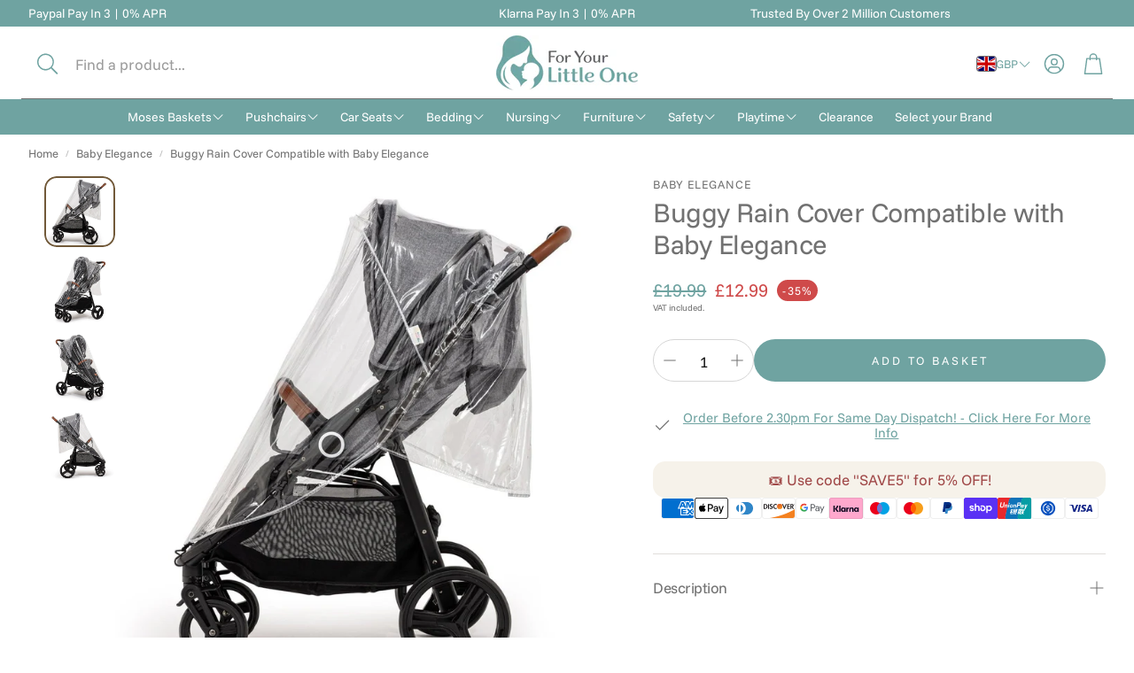

--- FILE ---
content_type: text/html; charset=utf-8
request_url: https://foryourlittleone.com/products/buggy-rain-cover-compatible-with-baby-elegance
body_size: 97869
content:
<!doctype html>
<html
  class="no-js"
  lang="en"
  dir="ltr"
>
  <head>
<meta name="viewport" content="width=device-width, initial-scale=1">

<!-- Hyperspeed:507502 -->
<!-- hs-shared_id:df1fb1fe -->


<style id='hs-critical-css'>@charset "UTF-8";@font-face{font-family:swiper-icons-v7;src:url(data:application/font-woff;charset=utf-8;base64,\ [base64]//wADZ2x5ZgAAAywAAADMAAAD2MHtryVoZWFkAAABbAAAADAAAAA2E2+eoWhoZWEAAAGcAAAAHwAAACQC9gDzaG10eAAAAigAAAAZAAAArgJkABFsb2NhAAAC0AAAAFoAAABaFQAUGG1heHAAAAG8AAAAHwAAACAAcABAbmFtZQAAA/gAAAE5AAACXvFdBwlwb3N0AAAFNAAAAGIAAACE5s74hXjaY2BkYGAAYpf5Hu/j+W2+MnAzMYDAzaX6QjD6/4//Bxj5GA8AuRwMYGkAPywL13jaY2BkYGA88P8Agx4j+/8fQDYfA1AEBWgDAIB2BOoAeNpjYGRgYNBh4GdgYgABEMnIABJzYNADCQAACWgAsQB42mNgYfzCOIGBlYGB0YcxjYGBwR1Kf2WQZGhhYGBiYGVmgAFGBiQQkOaawtDAoMBQxXjg/wEGPcYDDA4wNUA2CCgwsAAAO4EL6gAAeNpj2M0gyAACqxgGNWBkZ2D4/wMA+xkDdgAAAHjaY2BgYGaAYBkGRgYQiAHyGMF8FgYHIM3DwMHABGQrMOgyWDLEM1T9/w8UBfEMgLzE////P/5//f/V/xv+r4eaAAeMbAxwIUYmIMHEgKYAYjUcsDAwsLKxc3BycfPw8jEQA/[base64]/uznmfPFBNODM2K7MTQ45YEAZqGP81AmGGcF3iPqOop0r1SPTaTbVkfUe4HXj97wYE+yNwWYxwWu4v1ugWHgo3S1XdZEVqWM7ET0cfnLGxWfkgR42o2PvWrDMBSFj/IHLaF0zKjRgdiVMwScNRAoWUoH78Y2icB/yIY09An6AH2Bdu/UB+yxopYshQiEvnvu0dURgDt8QeC8PDw7Fpji3fEA4z/PEJ6YOB5hKh4dj3EvXhxPqH/SKUY3rJ7srZ4FZnh1PMAtPhwP6fl2PMJMPDgeQ4rY8YT6Gzao0eAEA409DuggmTnFnOcSCiEiLMgxCiTI6Cq5DZUd3Qmp10vO0LaLTd2cjN4fOumlc7lUYbSQcZFkutRG7g6JKZKy0RmdLY680CDnEJ+UMkpFFe1RN7nxdVpXrC4aTtnaurOnYercZg2YVmLN/d/gczfEimrE/fs/bOuq29Zmn8tloORaXgZgGa78yO9/cnXm2BpaGvq25Dv9S4E9+5SIc9PqupJKhYFSSl47+Qcr1mYNAAAAeNptw0cKwkAAAMDZJA8Q7OUJvkLsPfZ6zFVERPy8qHh2YER+3i/BP83vIBLLySsoKimrqKqpa2hp6+jq6RsYGhmbmJqZSy0sraxtbO3sHRydnEMU4uR6yx7JJXveP7WrDycAAAAAAAH//wACeNpjYGRgYOABYhkgZgJCZgZNBkYGLQZtIJsFLMYAAAw3ALgAeNolizEKgDAQBCchRbC2sFER0YD6qVQiBCv/H9ezGI6Z5XBAw8CBK/m5iQQVauVbXLnOrMZv2oLdKFa8Pjuru2hJzGabmOSLzNMzvutpB3N42mNgZGBg4GKQYzBhYMxJLMlj4GBgAYow/P/PAJJhLM6sSoWKfWCAAwDAjgbRAAB42mNgYGBkAIIbCZo5IPrmUn0hGA0AO8EFTQAA);font-weight:400;font-style:normal}@font-face{font-family:JudgemeStar;src:url("[data-uri]") format("woff");font-weight:400;font-style:normal}@font-face{font-family:JudgemeStar;src:url("[data-uri]") format("woff");font-weight:400;font-style:normal}@font-face{font-family:JudgemeIcons;src:url("[data-uri]") format("woff");font-weight:400;font-style:normal}[type=button],button{-webkit-appearance:button}[type=button]::-moz-focus-inner,button::-moz-focus-inner{border-style:none;padding:0}[type=button]:-moz-focusring,button:-moz-focusring{outline:ButtonText dotted 1px}h2,h3,h4{font-family:var(--font-headline);font-style:var(--font-headline-style);font-weight:var(--font-headline-weight);text-transform:var(--font-headline-transform,none)}.price .price__badge-sale,.price .price__badge-sold-out,.price--on-sale .price__regular{display:none}.wt-product__price__final{font-size:var(--font-price-size);font-family:var(--font-price);font-style:var(--font-price-style);font-weight:var(--font-price-weight);text-transform:var(--font-price-transform,none);letter-spacing:var(--font-price-letter-spacing, normal);--custom-text-scale:var(--font-text-scale, 1);--font-price-size:calc( var(--font-base-size) * var(--custom-text-scale, 1) )}@media (min-width:1200px){main>section>*{padding-top:var(--section-gap-top,calc(var(--gap,8px) * var(--section-gap,2)));padding-bottom:var(--section-gap-bottom,calc(var(--gap,8px) * var(--section-gap,2)))}.wt-drawer--nav{transform-origin:top}.wt-header{position:relative}body:not(.mobile-nav) .wt-header{z-index:30}.wt-header__body{padding-left:calc(calc(var(--gap,8px) * 2) + calc(var(--gap,8px) * 2));padding-right:calc(calc(var(--gap,8px) * 2) + calc(var(--gap,8px) * 2))}.wt-header__body{padding-top:calc(var(--gap,8px) * 2.75);padding-bottom:calc(var(--gap,8px) * 2.75)}.wt-header__body:not(.wt-header__body--search){padding-top:calc(var(--gap,8px) * 2.25);padding-bottom:calc(var(--gap,8px) * 2)}.wt-header__body:not(.wt-header__body--search) .wt-header__search{border:0}.wt-header__body:not(.wt-header__body--search) .wt-header__search__field{display:inline-block}.wt-header__aside{align-items:center;min-width:4rem}}@media (min-width:600px){.wt__quick-buy nav .close-btn svg{width:var(--size-icon-desk);height:var(--size-icon-desk)}.wt-header__logo__img{display:block}.wt-header__logo__img--mobile{display:none}}@media (max-width:399px){.wt-header__logo{max-width:50vw}.wt-header__panel__item:not(:last-child){margin-right:0}.wt-header__menu-trigger{margin-right:calc(var(--gap,8px) * 1.5)}}@media (max-width:1199px){.wt-header--v2.wt-header--separator{border-bottom:1px solid var(--color-border)}.wt-header__body .svg-icon{--size-icon:3rem}.wt-header__body .svg-icon[data-icon-theme=option_1]{--size-icon:2.7rem}.wt-header__body:not(.wt-header__body--search) .wt-header__search__body{width:var(--search-trigger-width,3rem)}.wt-header__panel__label{clip:rect(0 0 0 0);clip-path:inset(50%);height:1px;overflow:hidden;position:absolute;white-space:nowrap;width:1px}}@media (min-width:1200px){.wt-header__logo__img{max-height:calc(var(--gap,8px) * 9)}.wt-header__logo{order:-1}body:not(.mobile-nav) .wt-header__menu-trigger{display:none}.wt-header__search__label{margin-left:calc(var(--gap,8px) * 1)}.wt-header__search{border:1px solid var(--color-input-border);border-radius:var(--border-radius-button);height:var(--input-height);display:flex;align-items:center;margin-right:auto}.wt-header--v2 .wt-header__localization__triggers{order:5;margin-inline-start:auto}.wt-header--v2 .wt-header__panel{order:10}}@media (hover:hover){.wt-page-nav-mega__decorated{text-decoration:none;background-image:linear-gradient(var(--clr-underline,var(--color-menu-text)),var(--clr-underline,var(--color-menu-text)));background-repeat:no-repeat;background-position:bottom left;background-size:0 1px}.wt-page-nav-mega__link__text--underline{text-decoration:none;background-image:linear-gradient(var(--clr-underline,var(--color-menu-text)),var(--clr-underline,var(--color-menu-text)));background-repeat:no-repeat;background-position:bottom left;background-size:0 1px}}@media (min-width:900px){.wt-announcement__container{padding:0;width:100%;max-width:100%}.wt-announcement__container--3col{padding:0 32px}.wt-announcement__container--3col .wt-announcement__body{flex-basis:33%}.wt-announcement__container--3col .wt-announcement__body:first-child{text-align:left}.wt-announcement__container--3col .wt-announcement__body:last-child{text-align:right}.wt-announcement__container--3col .wt-announcement__text:first-child{justify-content:start}.wt-announcement__container--3col .wt-announcement__text:nth-child(3){justify-content:end}.wt-announcement__body{margin-top:calc(var(--gap,8px) * 1);margin-bottom:calc(var(--gap,8px) * 1)}}@media (min-width:1200px) and (min-width:1800px){body:not(.mobile-nav) .wt-page-nav-mega__list{max-width:var(--site-max-width-big)}body:not(.mobile-nav) .wt-page-nav-mega__item--parent .wt-page-nav-mega__sublist__wrapper>.wt-page-nav-mega__sublist{max-width:var(--site-max-width-big)}}@media (min-width:1200px){.wt-header__localization__triggers{display:flex}.wt-header__localization__triggers .wt-localization-trigger{font-family:var(--font-navigation);letter-spacing:var(--font-navigation-letter-spacing);text-transform:var(--font-navigation-transform,capitalize)}.wt-header__localization__triggers[data-text-transform=none] .wt-localization-trigger{text-transform:capitalize}.wt-announcement{--mgap:75px}body:not(.mobile-nav) .wt-page-nav-mega__sublist__link{display:inline;display:flex;align-items:center;justify-content:flex-start;gap:6px}body:not(.mobile-nav) .wt-page-nav-mega__item:not(:last-child):after{display:none}body:not(.mobile-nav) .wt-page-nav-mega__item:first-child{margin-left:calc(var(--gap,8px) * -2)}body:not(.mobile-nav) .wt-page-nav-mega__sublist{max-height:200vh;left:calc(var(--gap,8px) * -2);width:100%;white-space:nowrap;background:var(--color-background);display:grid;grid-template-columns:repeat(6,1fr);padding-top:calc(var(--gap,8px) * 4);padding-bottom:calc(var(--gap,8px) * 4)}body:not(.mobile-nav) .wt-page-nav-mega__sublist__item{padding:0 calc(var(--gap,8px) * 3)}body:not(.mobile-nav) .wt-page-nav-mega__sublist__link{padding:0}body:not(.mobile-nav) .wt-page-nav-mega__sublist__link .svg-icon{display:none}body:not(.mobile-nav) .wt-page-nav-mega__sublist__link .svg-icon--arrow-right{display:block;width:14px;height:14px;color:inherit}body:not(.mobile-nav) .wt-page-nav-mega__sublist .wt-page-nav-mega__sublist{position:static;display:block;font-weight:400;padding:calc(var(--gap,8px) * 1) 0 0}body:not(.mobile-nav) .wt-page-nav-mega__sublist .wt-page-nav-mega__sublist__item .wt-page-nav-mega__sublist__item{padding:calc(var(--gap,8px) * .5) 0;width:fit-content}body:not(.mobile-nav) .wt-page-nav-mega__aside{display:none}body:not(.mobile-nav) .wt-header:not(.wt-header--search)~.wt-drawer--nav .wt-page-nav-mega .wt-page-nav-mega__link{height:calc(var(--navbar-height)/ 7 * 5)}body:not(.mobile-nav) .wt-header:not(.wt-header--search)~.wt-drawer--nav .wt-page-nav-mega .wt-page-nav-mega__item--parent .wt-page-nav-mega__sublist__wrapper{top:calc(var(--navbar-height)/ 7 * 5)}body:not(.mobile-nav) mega-menu-section{overflow-y:visible}.menu-drawer-overlay{height:100%}body:not(.mobile-nav) .wt-drawer{position:relative;height:auto;transform:unset;opacity:1;max-width:100%}body:not(.mobile-nav) .wt-drawer__title{display:none}.wt-drawer__title__text{font-size:calc(var(--font-base-size) * 1.25)}body:not(.mobile-nav) .wt-drawer--nav .wt-drawer__content{padding-top:0!important;overflow-x:visible}}@media (min-width:600px){.svg-icon{width:var(--size-icon-desk);height:var(--size-icon-desk)}.wt-drawer{max-width:50rem}}@media (max-width:1199px){.wt-page-nav-mega__link{--clr-underline:var(--color-body-text)}.wt-drawer__content{height:100dvh}.wt-cart__drawer__body,.wt-drawer,mega-menu-section{overscroll-behavior:contain}.wt-header__body .wt-drawer-search{min-width:30px}.price-item{margin:0 .5rem 0 0}.price__sale .price__details{gap:4px}}@media (min-width:1200px){.price__sale.visible{flex-direction:row-reverse;flex-wrap:wrap-reverse;justify-content:flex-end}.price__sale.visible span{display:flex;justify-content:center;align-items:center}.card__badges--product{top:calc(var(--gap,8px) * 2);left:calc(var(--gap,8px) * 2)}.headline__title{font-size:min(calc(var(--font-headline-size) * var(--font-headline-scale-desk, 1)),calc(var(--font-headline-size) + 2.5vw))}.breadcrumbs{padding-left:calc(calc(var(--gap,8px) * 2) + calc(var(--gap,8px) * 2));padding-right:calc(calc(var(--gap,8px) * 2) + calc(var(--gap,8px) * 2))}.breadcrumbs{font-size:max(1.2rem,calc(var(--font-base-size) - 2px))}.wt-product{gap:calc(var(--gap,8px) * 10)}.wt-product__wrapper{padding-left:calc(calc(var(--gap,8px) * 2) + calc(var(--gap,8px) * 2));padding-right:calc(calc(var(--gap,8px) * 2) + calc(var(--gap,8px) * 2))}.wt-product__img{aspect-ratio:var(--aspect-ratio)}}@media (min-width:900px){.wt-product__gallery{margin-bottom:calc(var(--gap,8px) * 5);overflow:hidden;width:100%}body .wt-product__gallery--carousel-vertical{display:flex}.wt-product__gallery .swiper{overflow:hidden}.wt-product__gallery--sticky.swiper{position:sticky;top:var(--position-top,calc(var(--gap,8px) * 2))}}@media (min-width:1200px){.wt-product__sticky-buy--show{opacity:0;visibility:hidden}.wt-product__modal--content{height:75%;width:92%;max-width:980px;margin-top:10rem;border-radius:var(--border-radius)}}@media (min-width:900px){.wt-product__name{--custom-text-scale:var(--font-text-scale-desk)}.wt-product__modal--content-info{margin:calc(var(--gap,8px) * 5) calc(var(--gap,8px) * 3);margin-top:0;padding:0 calc(var(--gap,8px) * 2) 0 calc(var(--gap,8px) * 2)}}@media (min-width:600px){.wt-product__add-to-cart_form{flex-wrap:nowrap}.wt-product__add-to-cart .counter-wrapper{width:auto}.wt-product__modal--toggle{width:var(--size-icon-desk);height:var(--size-icon-desk)}.wt-product__modal--toggle .svg-icon--close{width:var(--size-icon-desk);height:var(--size-icon-desk)}}:root{--jdgm-primary-color:#478698;--jdgm-secondary-color:rgba(71,134,152,0.1);--jdgm-star-color:#f7eb36;--jdgm-write-review-text-color:white;--jdgm-write-review-bg-color:#478698;--jdgm-paginate-color:#478698;--jdgm-border-radius:0;--jdgm-reviewer-name-color:#478698}.jdgm-preview-badge .jdgm-star.jdgm-star{color:#f7eb36}.jdgm-arrow{width:40px;height:40px;background:0 0;border:none;display:flex;align-items:center;justify-content:center;color:var(--arrows-color);flex-shrink:0;padding:0;height:34px;fill:currentColor}.jdgm-arrow{opacity:calc(clamp(0,(var(--reviews-count) - var(--visible-cards)),1))}.jdgm-cards-wrapper{overflow:hidden;flex:1;min-width:0;max-width:calc(var(--visible-cards) * var(--card-width) + (var(--visible-cards) - 1) * var(--jm-card-gap));flex-direction:row;gap:var(--jm-card-gap);justify-content:flex-start;align-items:stretch;overflow:visible;position:relative;padding:0}.jdgm-cards-carousel *{line-height:var(--jm-default-line-height)}.jdgm-cards-carousel div:empty{display:block}@media (min-width:900px){.model-container nav .close-btn{width:var(--size-icon-desk);height:var(--size-icon-desk)}.wt-benefits-product__img img{height:100%;width:100%;object-fit:contain;object-position:center center!important}.wt-product__gallery{max-width:55%}.wt-product__gallery .wt-slider__container--thumbs:not([data-thumbs-mobile]){display:block}.wt-product__gallery .wt-slider__container--thumbs{display:block;position:absolute}.wt-product__gallery .swiper-pagination{bottom:calc(var(--gap,8px) * 2)}}@media (min-width:1200px){.wt-product__gallery .swiper-scrollbar{display:none}.wt-product__gallery .swiper-pagination{display:none}}@media (min-width:900px){.wt-product__gallery--carousel-vertical{position:relative}.wt-product__gallery--carousel-vertical [data-gallery]{display:flex;align-self:flex-start}.wt-product__gallery--carousel-vertical [data-gallery] .wt-slider__slide,.wt-product__gallery--carousel-vertical [data-gallery] .wt-slider__slide img{aspect-ratio:var(--slide-ratio)}.wt-product__gallery--carousel-vertical[desktop-ratio=square] [data-gallery]{aspect-ratio:1}.wt-product__gallery--carousel-vertical[desktop-ratio=square] [data-gallery] .wt-slider__slide,.wt-product__gallery--carousel-vertical[desktop-ratio=square] [data-gallery] .wt-slider__slide img{aspect-ratio:var(--aspect-ratio)}.wt-product__gallery--carousel-vertical[desktop-ratio=square] .wt-slider__container{margin-bottom:0}.wt-product__gallery--carousel-vertical[desktop-ratio=square] .wt-slider__slide>a{width:100%}.wt-product__gallery--carousel-vertical[desktop-ratio=square] [data-swiper-slide] img{height:100%}.wt-product__gallery--carousel-vertical{flex-direction:row-reverse;gap:calc(var(--gap,8px) * 2);position:relative}.wt-product__gallery--carousel-vertical [data-gallery]{padding-bottom:0!important}.wt-product__gallery--carousel-vertical [data-thumbs]{left:0}.wt-product__gallery--carousel-vertical [data-thumbs] [data-swiper-slide]>div{width:100%;height:100%}.wt-product__gallery--carousel-vertical .wt-slider__container--thumbs{flex-shrink:0;width:calc(var(--gap,8px) * 10);height:var(--height-vertical-thumbs-gallery--original);position:relative;padding-bottom:0;outline-offset:2px}.wt-product__gallery--carousel-vertical .wt-slider__container--thumbs:after,.wt-product__gallery--carousel-vertical .wt-slider__container--thumbs:before{content:"";display:block;position:absolute;left:0;width:100%;height:40px;z-index:10}.wt-product__gallery--carousel-vertical .wt-slider__container--thumbs:before{top:0;background:linear-gradient(to bottom,var(--color-background) 15%,rgba(255,255,255,0) 100%)}.wt-product__gallery--carousel-vertical .wt-slider__container--thumbs:after{bottom:0;background:linear-gradient(to top,var(--color-background) 5%,rgba(255,255,255,0) 100%)}[desktop-ratio=square] .wt-product__gallery--carousel-vertical .wt-slider__container--thumbs{height:var(--height-vertical-thumbs-gallery--square)}.wt-product__gallery--carousel-vertical .wt-slider__container--thumbs img{height:auto;width:100%}.wt-product__gallery--carousel-vertical .wt-slider__container--thumbs .wt-slider__wrapper{margin-bottom:0}.wt-product__gallery--carousel-vertical .wt-slider__container--thumbs .wt-slider__nav-btn{left:50%;right:unset;top:unset;margin:0;transform:translate(-50%) rotate(90deg)}.wt-product__gallery--carousel-vertical .wt-slider__container--thumbs .swiper-slide{width:calc(var(--gap,8px) * 10);height:auto}.wt-product__gallery--carousel-vertical .wt-slider__container--thumbs .swiper-button-next{margin-right:0;bottom:calc(var(--gap,8px) * 1)}.wt-product__gallery--carousel-vertical .wt-slider__container--thumbs .swiper-button-prev{margin-left:0!important;top:calc(var(--gap,8px) * 1)}}.jdgm-histogram__clear-filter{color:#108474;color:var(--jdgm-primary-color);text-decoration:underline}.jdgm-histogram__clear-filter:visited{color:var(--jdgm-primary-color)}.jdgm-paginate,.jdgm-rev,.jdgm-row-actions,.jdgm-subtab{border-top:1px solid rgba(16,132,116,.1);border-color:var(--jdgm-secondary-color)}a.jdgm-write-rev-link{color:#6fa3a1;background-color:#478698}body>*{visibility:hidden}header:first-of-type,nav:first-of-type{visibility:visible}:root{--swiper-theme-color:#007aff}:root .wt-slider__container{--swiper-navigation-size:44px}main .swiper{margin-left:auto;margin-right:auto;position:relative;overflow:hidden;list-style:none;padding:0;z-index:1}main .swiper-wrapper{position:relative;width:100%;height:100%;z-index:1;display:flex;box-sizing:content-box}main .swiper-wrapper{transform:translateZ(0)}main .swiper-pointer-events{touch-action:pan-y}main .swiper-slide{flex-shrink:0;width:100%;height:100%;position:relative}main .swiper-autoheight,main .swiper-autoheight .swiper-slide{height:auto}main .swiper-autoheight .swiper-wrapper{align-items:flex-start}main .swiper-button-next,main .swiper-button-prev{position:absolute;top:50%;width:var(--swiper-navigation-size);height:var(--swiper-navigation-size);margin-top:calc(0px - var(--swiper-navigation-size)/ 2);z-index:10;display:flex;align-items:center;justify-content:center;color:var(--swiper-navigation-color,var(--swiper-theme-color))}main .swiper-button-prev.swiper-button-disabled{opacity:.35}main .swiper-button-next:after,main .swiper-button-prev:after{font-family:swiper-icons-v7;font-size:var(--swiper-navigation-size);text-transform:none!important;letter-spacing:0;text-transform:none;font-variant:initial;line-height:1}main .swiper-button-prev{left:10px;right:auto}main .swiper-button-prev:after{content:"prev"}main .swiper-button-next{right:10px;left:auto}main .swiper-button-next:after{content:"next"}main .swiper-pagination{position:absolute;text-align:center;transform:translateZ(0);z-index:10}main .swiper-pagination-fraction{bottom:10px;left:0;width:100%}main .swiper-scrollbar{border-radius:10px;position:relative;-ms-touch-action:none;background:#0000001a}main .swiper-horizontal>.swiper-scrollbar{position:absolute;left:1%;bottom:3px;z-index:50;height:5px;width:98%}main .swiper-scrollbar-drag{height:100%;width:100%;position:relative;background:#00000080;border-radius:10px;left:0;top:0}main .swiper .swiper-notification{position:absolute;left:0;top:0;opacity:0;z-index:-1000}main .wt-slider__nav-btn{position:absolute;top:50%;width:var(--swiper-navigation-size);height:var(--swiper-navigation-size);z-index:10;display:flex;align-items:center;justify-content:center;background:#fffc;border-radius:50%;color:var(--swiper-navigation-color,var(--swiper-theme-color))}main .wt-slider__nav-btn,main .wt-slider__nav-btn:after,main .wt-slider__nav-btn:before{display:none}main .wt-slider__wrapper{flex-wrap:nowrap;justify-content:initial}main .wt-slider__container{box-sizing:border-box;padding-bottom:calc(var(--gap,8px) * 5)}html[lang]>body main .wt-slider__scrollbar{width:100%;left:50%;transform:translate(-50%);height:3px;bottom:0}main .wt-slider__scrollbar .swiper-scrollbar-drag{border-radius:0;background-color:var(--swiper-theme-color)}main .wt-slider__slide{width:40vw;flex-basis:initial}@media (max-width:399px){main .wt-slider__slide{width:70vw}}:root{--aspect-ratio:auto;--aspect-ratio-portait:.67;--font-base:"Funnel Sans",sans-serif;--font-base-style:normal;--font-base-weight:400;--font-base-size:16px;--font-base-letter-spacing:0px;--font-base-line-height:1.5;--font-base-transform:none;--font-breadcrumbs:,;--font-breadcrumbs-style: ;--font-breadcrumbs-weight: ;--font-breadcrumbs-size:12px;--font-breadcrumbs-letter-spacing:px;--font-headline:"Funnel Sans",sans-serif;--font-headline-style:normal;--font-headline-weight:400;--font-headline-size:24px;--font-headline-transform:none;--font-headline-letter-spacing:-.5px;--font-headline-line-height:1.2;--font-navigation:"Funnel Sans",sans-serif;--font-navigation-style:normal;--font-navigation-weight:400;--font-navigation-size:16px;--font-navigation-transform:none;--font-navigation-letter-spacing:0px;--font-button:"Funnel Sans",sans-serif;--font-button-style:normal;--font-button-weight:400;--font-button-size:13px;--font-button-transform:uppercase;--font-button-letter-spacing:3px;--font-price:"Funnel Sans",sans-serif;--font-price-style:normal;--font-price-weight:400;--font-price-size:px;--font-price-transform:none;--font-price-letter-spacing:0px;--gap:8px;--section-gap:2;--section-margin-block-mobile:6rem;--grid-gap:16px;--color-text-inactive:#ADADAD;--color-text-light:#e5e5e5;--color-text-highlight:#f7f7f7;--color-footer-bg:#EBEBEB;--color-footer-border:#ccc;--color-footer-copy-text:#ADADAD;--color-newsletter-border:#BCBCBC;--color-header-search-border:#E0DEDB;--color-header-border:#E0DEDB;--color-input-border-active:#4C4C4B;--color-input-bg:#fff;--color-button-border:#000;--color-button-bg:#fff;--color-button-text:#000;--color-button-main-bg:#000;--color-button-main-text:#fff;--color-button-cta-bg:#000;--color-button-cta-text:#fff;--color-hr:#BCBCBC;--color-overlay-text:black;--color-navbar-bg:#333;--color-navbar-text:#eee;--color-breadcrumbs-bg:white;--color-promo-price:red;--color-promo-badge:red;--color-promo-badge-text:white;--size-icon:2.4rem;--size-icon-desk:2.8rem;--input-height:4.8rem;--height-chip:4rem;--height-vertical-thumbs-gallery--square:520px;--height-vertical-thumbs-gallery--portrait:748px;--height-vertical-thumbs-gallery--original:520px;--site-max-width:1600px;--site-max-width-big:1600px;--hero-max-width:2560px;--post-max-width:850px;--navbar-height:56px;--color-background:#ffffff;--color-background-rgb:255,255,255;--color-foreground:rgba(113, 113, 113, .03);--color-teaser-background:#F4EEDA;--color-headings-text:#6fa3a1;--color-text:#717171;--color-text-rgb:113,113,113;--color-body-text:var(--color-text);--color-body-text-light:#717171;--color-links:#6fa3a1;--color-links-active:#715939;--color-border:#717171;--color-overlay:#ff9900;--color-overlay-rgb:255,153,0;--color-overlay-opacity:0;--color-action-text:#ffffff;--color-action-background:#717171;--color-action-background-rgb:113,113,113;--color-placeholder-bg:#F4EEDA;--color-bullet:#717171;--color-header-text:#6fa3a1;--color-header-background:#ffffff;--color-header-background-rgb:255,255,255;--color-menu-text:#ffffff;--color-menu-background:#6fa3a1;--color-transparent-header:#6fa3a1;--color-button-primary-background:#6fa3a1;--color-button-primary-text:#ffffff;--color-button-primary-text-hover:#ffffff;--color-button-primary-background-hover:#717171;--color-button-secondary-background:#6fa3a1;--color-button-secondary-border:#dfdfdf;--color-button-secondary-text:#ffffff;--color-button-secondary-text-hover:#ffffff;--color-button-secondary-background-hover:#6fa3a1;--color-price:#6fa3a1;--color-sale-price:#cf4a4a;--color-brand:#717171;--color-star-rating:#fcc97e;--color-sale-badge-text:#FFFFFF;--color-sale-badge-background:#cf4a4a;--color-sold-out-text:#ffffff;--color-sold-out-background:#6fa3a1;--color-input-text:#151515;--color-input-background:#ffffff;--color-input-border:#d6d6d6;--color-input-placeholder:#717171;--color-success-background:#6fa3a1;--color-success-text:#6fa3a1;--color-success-border:#6fa3a1;--color-error-background:#6fa3a1;--color-error-text:#d02e2e;--color-error-border:#d02e2e;--color-footer-background:#6fa3a1;--color-footer-text:#ffffff;--color-footer-text-rgb:255,255,255;--border-radius:14px;--border-radius-button:30px;--border-radius-button-video:30px;--flag-radius-limit:3px;--swiper-theme-color:#717171;--swiper-scrollbar-track-color:rgba(0, 0, 0, .1);--image-object-position:50% 50%;--image-object-position-desktop:50% 50%;--duration-short:.1s;--duration-default:.2s;--duration-announcement-bar:.25s;--duration-medium:.3s;--duration-long:.5s;--duration-extra-long:.6s;--duration-extended:3s;--ease-out-slow:cubic-bezier(0, 0, .3, 1);--animation-slide-in:slideIn var(--duration-extra-long) var(--ease-out-slow) forwards;--animation-fade-in:fadeIn var(--duration-extra-long) var(--ease-out-slow);--onhover-picture-scale:1.05;--onhover-picture-duration:1.5s}:root .wt-slider__container{--swiper-theme-color:#717171;--swiper-scrollbar-track-color:rgba(0, 0, 0, .1)}@media screen and (min-width:1200px){:root{--font-base-size:17px;--font-button-size:13px;--font-breadcrumbs-size:13px;--font-headline-size:30px;--font-navigation-size:16px;--height-chip:3.2rem}}html{line-height:1.15;-webkit-text-size-adjust:100%;box-sizing:border-box}*,:after,:before{box-sizing:inherit}input:not([type=checkbox]){outline-offset:0!important}body{margin:0}main{display:block}h1{font-size:2em;margin:.67em 0}hr{box-sizing:content-box;height:0;overflow:visible}p{margin:0}a{background-color:transparent}b,strong{font-weight:700}small{font-size:80%}img{border-style:none}button,input,select{font-family:inherit;font-size:100%;line-height:1.15;margin:0}button,input{overflow:visible}button,select{text-transform:none}[type=button],[type=submit],button{-webkit-appearance:button}[type=button]::-moz-focus-inner,[type=submit]::-moz-focus-inner,button::-moz-focus-inner{border-style:none;padding:0}[type=button]:-moz-focusring,[type=submit]:-moz-focusring,button:-moz-focusring{outline:ButtonText dotted 1px}fieldset{padding:.35em .75em .625em}[type=radio]{box-sizing:border-box;padding:0}::-webkit-file-upload-button{-webkit-appearance:button;font:inherit}[hidden]{display:none}html{font-size:62.5%}body{font-size:var(--font-base-size);font-family:var(--font-base);font-style:var(--font-base-style);font-weight:var(--font-base-weight);text-transform:var(--font-base-transform,none);letter-spacing:var(--font-base-letter-spacing, normal);line-height:var(--font-base-line-height, normal);-webkit-font-smoothing:antialiased;overflow-wrap:anywhere}h1,h2,h3,h4{font-family:var(--font-headline);font-style:var(--font-headline-style);font-weight:var(--font-headline-weight);text-transform:var(--font-headline-transform,none)}small{font-size:.75rem}a{text-decoration:none;color:var(--color-links)}strong{font-weight:700}input{font-size:var(--font-base-size);font-family:var(--font-base);font-style:var(--font-base-style);font-weight:var(--font-base-weight);text-transform:var(--font-base-transform,none);letter-spacing:var(--font-base-letter-spacing, normal);line-height:var(--font-base-line-height, normal)}ul{list-style:none;padding:0;margin:0}body{background:var(--color-background,#fff);color:var(--color-body-text);max-width:var(--hero-max-width);margin-left:auto;margin-right:auto}.skip-to-content-link{position:absolute;height:48px;display:flex;justify-content:center;align-content:center;font-size:2rem;top:-56px;left:6px;background:#000;color:#fff!important;padding:calc(var(--gap,8px) * 1) calc(var(--gap,8px) * 2);z-index:100}hr{display:block;border:0;margin:0;height:1px;width:100%;background-color:currentColor;color:inherit}main section{clear:both}main>section>*{padding-top:min(var(--section-margin-block-mobile),var(--section-gap-top,gap(var(--section-gap,2))));padding-bottom:min(var(--section-margin-block-mobile),var(--section-gap-bottom,gap(var(--section-gap,2))))}.hidden{display:none!important}.visually-hidden{position:absolute!important;overflow:hidden;width:1px;height:1px;margin:-1px;padding:0;border:0;clip:rect(0 0 0 0);word-wrap:normal!important}.visually-hidden--inline{margin:0;height:1em}.wt__quick-buy__view-all-container{display:flex;margin-top:16px;margin-bottom:16px}.wt__quick-buy__view-all-container a{display:flex;gap:8px;justify-items:center;align-items:center;text-decoration:underline;text-underline-offset:4px}.wt__quick-buy nav{width:100%;max-width:50rem;display:flex;justify-content:flex-end;position:fixed;top:0;right:0;z-index:101;padding:16px}.wt__quick-buy nav .close-btn{display:flex;justify-content:center;align-items:center}.wt__quick-buy nav .close-btn svg{color:inherit;width:var(--size-icon);height:var(--size-icon)}.wt__quick-buy__container{position:fixed;background-color:var(--color-background);width:100%;max-width:50rem;height:100%;z-index:100;transform:translate(100%);top:0;right:0;display:flex;flex-direction:column}.wt__quick-buy .wt__quick-buy--wrapper{display:flex;flex-direction:column;position:fixed;right:0;width:100%;max-width:50rem;height:100%;z-index:100;padding:56px 32px 74px;overflow-y:auto;scrollbar-width:thin}@media (min-width:900px){.wt__quick-buy .wt__quick-buy--wrapper{top:0;padding:56px 60px 74px}}.wt__quick-buy .wt__quick-buy--wrapper::-webkit-scrollbar{display:none}.wt__quick-buy .wt__quick-buy-loader{position:absolute;top:50%;left:50%;transform:translate(-50%,-50%);width:50%;height:50%;display:flex;justify-content:center}.wt__quick-buy--page-overlay{background:#00000080;-webkit-backdrop-filter:blur(4px);backdrop-filter:blur(4px);position:fixed;height:100vh;width:100%;top:0;left:0;opacity:0;transform:scale(0);z-index:15;z-index:49}.shopify-section:not(.page-header):not(.wt-announcement){background:rgba(var(--color-overlay-rgb),var(--color-overlay-opacity))}.rte ul:not([class]){list-style:disc}.rte ul:not([class]){margin:1em 0;padding-left:20px}.rte ul:not([class]) li:not([class]){margin:.5em 0;list-style-position:outside}.rte p{margin-block:1em}.rte>:first-child{margin-block-start:0}.rte>:last-child{margin-block-end:0}.wt-flag-icon{object-fit:cover}.card__title a{color:var(--color-custom-text)}form{margin:0}input,select{display:block;outline:0;border-radius:0;border:0;position:relative;font-size:inherit;background-color:transparent;padding:.75em 1em}input:-webkit-autofill,select:-webkit-autofill{-webkit-box-shadow:0 0 0 30px #fff inset}page-header{display:block}.page-header-sticky .page-header{position:sticky;top:0;z-index:16}.page-header-sticky .sticky-header__threshold{height:200px}.sticky-header__threshold{position:absolute;width:1px;opacity:0;top:0}.wt-header{--search-trigger-width:3rem;display:block}.wt-header__logo__link{outline-offset:-2px!important}.wt-header__sticky-menu-trigger{display:flex;max-width:0;overflow:hidden;position:relative;width:44px;height:44px}.wt-header__sticky-menu-trigger .svg-icon{position:absolute;top:50%;left:50%;transform:translate(-50%,-50%)}.wt-header__sticky-menu-trigger .svg-icon--close{opacity:0}.wt-header{color:var(--color-header-text);background-color:rgba(var(--color-header-background-rgb),var(--header-bg-opacity,1));-webkit-backdrop-filter:blur(var(--header-bg-blur,0));backdrop-filter:blur(var(--header-bg-blur,0))}.wt-header:not(.wt-header--v3){background:var(--color-header-background)}@media (min-width:1200px){main>section>*{padding-top:var(--section-gap-top,calc(var(--gap,8px) * var(--section-gap,2)));padding-bottom:var(--section-gap-bottom,calc(var(--gap,8px) * var(--section-gap,2)))}.wt-drawer--nav{transform-origin:top}.wt-header{position:relative}body:not(.mobile-nav) .wt-header{z-index:30}}.wt-header__spacer{display:none;border-top:1px solid var(--color-border);position:absolute;bottom:0;left:calc(var(--gap,8px) * 3);right:calc(var(--gap,8px) * 3)}@media (min-width:1200px){.wt-header__spacer{display:block}}.wt-header__body{max-width:var(--site-max-width);padding-left:calc(var(--gap,8px) * 2);padding-right:calc(var(--gap,8px) * 2);margin-left:auto;margin-right:auto;padding-top:calc(var(--gap,8px) * 1.75);padding-bottom:calc(var(--gap,8px) * 1.75);display:flex;justify-content:space-between;align-items:center;position:relative;z-index:30}.nav-drawer-big .wt-header__body{z-index:auto}.wt-header__body:not(.wt-header__body--search) .wt-header__logo{position:absolute;left:50%;top:50%;transform:translate(-50%,-50%);overflow:hidden}@media (min-width:1200px){.wt-header__body{padding-left:calc(calc(var(--gap,8px) * 2) + calc(var(--gap,8px) * 2));padding-right:calc(calc(var(--gap,8px) * 2) + calc(var(--gap,8px) * 2))}.wt-header__body{padding-top:calc(var(--gap,8px) * 2.75);padding-bottom:calc(var(--gap,8px) * 2.75)}.wt-header__body:not(.wt-header__body--search){padding-top:calc(var(--gap,8px) * 2.25);padding-bottom:calc(var(--gap,8px) * 2)}.wt-header__body:not(.wt-header__body--search) .wt-header__search{border:0}.wt-header__body:not(.wt-header__body--search) .wt-header__search__field{display:inline-block}.wt-header__aside{align-items:center;min-width:4rem}}.wt-header__body:not(.wt-header__body--search) .wt-header__search__button{display:none}.wt-header__aside{display:flex;position:relative}.wt-header__logo{margin:0;display:flex;max-height:44px}@media (min-width:1200px){.wt-header__logo{max-height:64px}}.wt-header__logo__img{display:none;width:100%;max-height:calc(var(--gap,8px) * 6);height:auto;object-fit:contain}.wt-header__logo__img--mobile{display:block}@media (min-width:600px){.wt__quick-buy nav .close-btn svg{width:var(--size-icon-desk);height:var(--size-icon-desk)}.wt-header__logo__img{display:block}.wt-header__logo__img--mobile{display:none}}.wt-header__logo__link{width:var(--logo-width,auto);font-size:11px;min-height:28px;text-align:center;display:flex;justify-content:center;align-items:center}@media (min-width:900px){.wt-header__logo__link{width:var(--logo-width-desk,auto);font-size:14px}}.wt-header__panel{display:flex}.wt-header__panel__item{position:relative}.wt-header__panel__item:not(:last-child){margin-right:calc(var(--gap,8px) * .5)}.wt-header__panel__item:not(:first-child){margin-left:calc(var(--gap,8px) * 1.5)}.wt-header__panel__link{display:flex;flex-direction:column;align-items:center;color:inherit}.wt-header__panel__label{padding:0 calc(var(--gap,8px) * 1)}@media (max-width:1199px){.wt-header--v2.wt-header--separator{border-bottom:1px solid var(--color-border)}.wt-header__body .svg-icon{--size-icon:3rem}.wt-header__body .svg-icon[data-icon-theme=option_1]{--size-icon:2.7rem}.wt-header__body:not(.wt-header__body--search) .wt-header__search__body{width:var(--search-trigger-width,3rem)}.wt-header__panel__label{clip:rect(0 0 0 0);clip-path:inset(50%);height:1px;overflow:hidden;position:absolute;white-space:nowrap;width:1px}}.wt-header__panel--no-labels .wt-header__panel__label{clip:rect(0 0 0 0);clip-path:inset(50%);height:1px;overflow:hidden;position:absolute;white-space:nowrap;width:1px}.wt-header__menu-trigger{margin-right:calc(var(--gap,8px) * 2);display:flex;align-items:center;color:inherit}@media (max-width:399px){.wt-header__logo{max-width:50vw}.wt-header__panel__item:not(:last-child){margin-right:0}.wt-header__menu-trigger{margin-right:calc(var(--gap,8px) * 1.5)}}.wt-header__search{margin-right:calc(var(--gap,8px) * 1);position:relative}.wt-header__search__clear-button__container{display:none}.wt-header__search__close{display:none}.wt-header__search-trigger{display:flex;color:inherit;position:absolute;top:0;right:0;bottom:0;left:0;z-index:1}@media (max-width:1199px){.wt-header__search-trigger{align-items:center}}.wt-header__search-trigger .svg-icon{opacity:0}.wt-header__search__form{display:flex;align-items:center;width:100%}.wt-header__search__body{display:flex;align-items:center;width:100%;justify-content:flex-start}.wt-header__search__results{display:none}.wt-header__search__field{height:2.8rem;width:100%;min-width:21rem;font-size:var(--font-base-size);color:var(--color-input-text,var(--color-input-text));border-color:var(--color-input-border)}@media (max-width:1199px){.wt-header__search__field{font-size:max(16px,var(--font-base-size))}}.wt-header__search__label{display:flex;align-items:center;color:var(--color-header-text)}.wt-header__search__button{background:var(--color-button-secondary-background);color:var(--color-button-secondary-text);border-color:var(--color-button-secondary-border);padding-left:calc(var(--gap,8px) * 3);padding-right:calc(var(--gap,8px) * 3);padding-top:calc(var(--gap,8px) * 2);padding-bottom:calc(var(--gap,8px) * 2);font-size:var(--font-button-size);font-family:var(--font-button);font-style:var(--font-button-style);font-weight:var(--font-button-weight);text-transform:var(--font-button-transform,none);letter-spacing:var(--font-button-letter-spacing, normal);text-align:center;text-decoration:none;display:inline-flex;justify-content:center;border:1px solid;border-radius:var(--border-radius-button);-webkit-appearance:none;background:var(--color-button-primary-background);color:var(--color-button-primary-text);border-color:transparent;border:0;display:flex;align-items:center;height:var(--input-height);padding-left:calc(var(--gap,8px) * 1);padding-right:calc(var(--gap,8px) * 1);border-radius:0 var(--border-radius-button) var(--border-radius-button) 0;margin-right:-1px}.wt-header__search__button .svg-icon,.wt-header__search__button .text{margin-right:calc(var(--gap,8px) * 1);margin-left:calc(var(--gap,8px) * 1)}@media (min-width:1200px){.wt-header__logo__img{max-height:calc(var(--gap,8px) * 9)}.wt-header__logo{order:-1}body:not(.mobile-nav) .wt-header__menu-trigger{display:none}.wt-header__search__label{margin-left:calc(var(--gap,8px) * 1)}.wt-header__search{border:1px solid var(--color-input-border);border-radius:var(--border-radius-button);height:var(--input-height);display:flex;align-items:center;margin-right:auto}.wt-header--v2 .wt-header__localization__triggers{order:5;margin-inline-start:auto}.wt-header--v2 .wt-header__panel{order:10}}.wt-header__localization__triggers{display:none;flex-shrink:0;gap:calc(var(--gap,8px) * 2);margin-inline-end:calc(var(--gap,8px) * 1.5)}.wt-header__localization__triggers--menu-drawer{display:flex;text-transform:capitalize}.wt-header__localization__triggers--menu-drawer .wt-localization-trigger{height:calc(var(--gap,8px) * 3);padding-block:calc(var(--gap,8px) * 1.5);box-sizing:content-box}.predictive-search-status{width:100%}.page-header{position:relative;z-index:16}.wt-announcement{--mgap:50px;overflow:hidden;background-color:var(--color-background,#eee);position:relative;z-index:12}.wt-announcement announcement-bar{display:none}@media (min-width:900px){.wt-announcement{padding:0}}.wt-announcement__container{line-height:1;text-align:center;display:flex;justify-content:space-between;font-size:1.4rem;width:max-content;padding:12px 0}@media (min-width:900px){.wt-announcement__container{padding:0;width:100%;max-width:100%}.wt-announcement__container--3col{padding:0 32px}.wt-announcement__container--3col .wt-announcement__body{flex-basis:33%}.wt-announcement__container--3col .wt-announcement__body:first-child{text-align:left}.wt-announcement__container--3col .wt-announcement__body:last-child{text-align:right}.wt-announcement__container--3col .wt-announcement__text:first-child{justify-content:start}.wt-announcement__container--3col .wt-announcement__text:nth-child(3){justify-content:end}.wt-announcement__body{margin-top:calc(var(--gap,8px) * 1);margin-bottom:calc(var(--gap,8px) * 1)}}.wt-announcement__body{flex-basis:100%;display:flex;justify-content:center;align-items:center;width:100vw}.wt-announcement__text{display:flex;justify-content:center;align-items:center;color:var(--color-text);width:100vw}@media (min-width:900px){.wt-announcement__text{width:100%}}.wt-announcement__close{z-index:1;width:30px;height:30px;padding:10px;display:flex;align-content:center;justify-content:center;position:absolute;top:0;right:5px;color:var(--color-text);border:0;background:0 0}.wt-page-nav-mega{font-size:var(--font-navigation-size);font-family:var(--font-navigation);font-style:var(--font-navigation-style);font-weight:var(--font-navigation-weight);text-transform:var(--font-navigation-transform,none);letter-spacing:var(--font-navigation-letter-spacing, normal);padding:calc(var(--gap,8px) * 2) 0}.wt-page-nav-mega__decorated{padding-bottom:2px;--clr-underline:var(--color-header-text);color:inherit}.wt-page-nav-mega__sublist .wt-page-nav-mega__decorated{--clr-underline:var(--color-body-text)}.wt-page-nav-mega [data-menu-level]{outline-offset:-2px!important}.wt-page-nav-mega__sublist{overflow:hidden;max-height:0}.wt-page-nav-mega__sublist [data-menu-level]{--clr-underline:var(--color-body-text);color:var(--color-body-text)}.wt-page-nav-mega__sublist [data-menu-level] .svg-icon{color:inherit}.wt-page-nav-mega__sublist .wt-page-nav-mega__sublist{margin-left:0;font-weight:400}.wt-page-nav-mega__sublist__wrapper{overflow:hidden;max-height:0}.wt-page-nav-mega__sublist__link{padding:calc(var(--gap,8px) * 1) calc(var(--gap,8px) * 4);display:flex;align-items:center;justify-content:space-between}.wt-page-nav-mega__sublist__link .svg-icon--arrow-right{display:none}.wt-page-nav-mega__sublist__item--child,.wt-page-nav-mega__sublist__item--grandchild{font-size:var(--font-base-size);font-family:var(--font-base);font-style:var(--font-base-style);font-weight:var(--font-base-weight);text-transform:var(--font-base-transform,none);letter-spacing:var(--font-base-letter-spacing, normal);line-height:var(--font-base-line-height, normal)}.wt-page-nav-mega__sublist__item--grandchild a{padding-left:calc(var(--gap,8px) * 5.5)}.wt-page-nav-mega__item:not(:last-child){position:relative}.wt-page-nav-mega__item:not(:last-child):after{content:"";height:1px;background:var(--color-border);display:block;position:absolute;left:calc(var(--gap,8px) * 4);right:calc(var(--gap,8px) * 4);bottom:0}@media (min-width:1200px){.wt-header__localization__triggers{display:flex}.wt-header__localization__triggers .wt-localization-trigger{font-family:var(--font-navigation);letter-spacing:var(--font-navigation-letter-spacing);text-transform:var(--font-navigation-transform,capitalize)}.wt-header__localization__triggers[data-text-transform=none] .wt-localization-trigger{text-transform:capitalize}.wt-announcement{--mgap:75px}body:not(.mobile-nav) .wt-page-nav-mega__sublist__link{display:inline;display:flex;align-items:center;justify-content:flex-start;gap:6px}body:not(.mobile-nav) .wt-page-nav-mega__item:not(:last-child):after{display:none}}.wt-page-nav-mega__link{padding:calc(var(--gap,8px) * 1) calc(var(--gap,8px) * 4);display:flex;align-items:center;justify-content:space-between;color:inherit}@media (hover:hover){.wt-page-nav-mega__decorated{text-decoration:none;background-image:linear-gradient(var(--clr-underline,var(--color-menu-text)),var(--clr-underline,var(--color-menu-text)));background-repeat:no-repeat;background-position:bottom left;background-size:0 1px}.wt-page-nav-mega__link__text--underline{text-decoration:none;background-image:linear-gradient(var(--clr-underline,var(--color-menu-text)),var(--clr-underline,var(--color-menu-text)));background-repeat:no-repeat;background-position:bottom left;background-size:0 1px}}.wt-page-nav-mega__link .svg-icon--arrow-down{display:none}.wt-page-nav-mega__item{padding:calc(var(--gap,8px) * 1.5) 0}.wt-page-nav-mega__aside{background-color:var(--color-footer-background);color:var(--color-footer-text);padding:calc(var(--gap,8px) * 3) calc(var(--gap,8px) * 4);margin-top:auto}@supports (-webkit-touch-callout:none){@media (max-width:1199px){.wt-page-nav-mega__aside{padding-bottom:calc(var(--gap,8px) * 12)}}}@media (min-width:900px){.wt-page-nav-mega__aside{padding-block:calc(var(--gap,8px) * 2)}}.wt-page-nav-mega__aside-list__link{display:flex;align-items:center;padding:calc(var(--gap,8px) * 1.5) 0;color:inherit}@media (min-width:900px){.wt-page-nav-mega__aside-list__link{padding:calc(var(--gap,8px) * 1) 0}}@media (min-width:1200px){body:not(.mobile-nav) .wt-page-nav-mega{background:var(--color-menu-background);color:var(--color-menu-text);position:relative;padding:0}body:not(.mobile-nav) .wt-page-nav-mega .wt-page-nav-mega__link{color:var(--color-menu-text)}body:not(.mobile-nav) .wt-page-nav-mega__list{max-width:var(--site-max-width);padding-left:calc(var(--gap,8px) * 2);padding-right:calc(var(--gap,8px) * 2);margin-left:auto;margin-right:auto;display:flex;flex-wrap:wrap}}@media (min-width:1200px) and (min-width:1200px){body:not(.mobile-nav) .wt-page-nav-mega__list{padding-left:calc(calc(var(--gap,8px) * 2) + calc(var(--gap,8px) * 2));padding-right:calc(calc(var(--gap,8px) * 2) + calc(var(--gap,8px) * 2))}}@media (min-width:1200px){body:not(.mobile-nav) .wt-page-nav-mega__list--center{justify-content:center}body:not(.mobile-nav) .wt-page-nav-mega__link{padding:0 calc(var(--gap,8px) * 1.5);display:inline-flex;gap:4px;align-items:center;height:var(--navbar-height)}body:not(.mobile-nav) .wt-page-nav-mega__link .svg-icon{display:none}body:not(.mobile-nav) .wt-page-nav-mega__link .svg-icon--arrow-down{display:block;width:14px;height:14px;color:var(--color-menu-text)}body:not(.mobile-nav) .wt-page-nav-mega__item{font-size:calc(var(--font-navigation-size) - 2px);letter-spacing:var(--font-navigation-letter-spacing);border-bottom:0;padding:0}body:not(.mobile-nav) .wt-page-nav-mega__item--simple{position:relative!important}body:not(.mobile-nav) .wt-page-nav-mega__item--parent{position:static}body:not(.mobile-nav) .wt-page-nav-mega__item--parent .wt-page-nav-mega__sublist__wrapper{overflow:hidden;max-height:0;background:var(--color-background);position:absolute;z-index:20;top:var(--navbar-height);left:0;width:100%;font-size:var(--font-base-size);font-family:var(--font-base);font-style:var(--font-base-style);font-weight:var(--font-base-weight);text-transform:var(--font-base-transform,none);letter-spacing:var(--font-base-letter-spacing, normal);line-height:var(--font-base-line-height, normal)}body:not(.mobile-nav) .wt-page-nav-mega__item--parent .wt-page-nav-mega__sublist__wrapper--simple{width:auto;left:initial;min-width:100%}body:not(.mobile-nav) .wt-page-nav-mega__item--parent .wt-page-nav-mega__sublist__wrapper--simple .wt-page-nav-mega__sublist{display:flex;flex-direction:column;overflow:visible;padding:calc(var(--gap,8px) * 1.5)}body:not(.mobile-nav) .wt-page-nav-mega__item--parent .wt-page-nav-mega__sublist__wrapper--simple .wt-page-nav-mega__sublist--parent{position:relative}body:not(.mobile-nav) .wt-page-nav-mega__item--parent .wt-page-nav-mega__sublist__wrapper--simple .wt-page-nav-mega__sublist .wt-page-nav-mega__sublist__item{padding-top:calc(var(--gap,8px) * 1);padding-bottom:calc(var(--gap,8px) * 1);width:100%}body:not(.mobile-nav) .wt-page-nav-mega__item--parent .wt-page-nav-mega__sublist__wrapper--simple .wt-page-nav-mega__sublist .wt-page-nav-mega__sublist--nested{overflow:hidden;max-height:0;width:max-content;position:absolute;z-index:10;padding:0;left:100%;top:0;background-color:var(--color-background)}body:not(.mobile-nav) .wt-page-nav-mega__item--parent .wt-page-nav-mega__sublist__wrapper--simple .wt-page-nav-mega__sublist .wt-page-nav-mega__sublist--nested .wt-page-nav-mega__sublist__item--grandchild{background-color:var(--color-foreground)}body:not(.mobile-nav) .wt-page-nav-mega__item--parent .wt-page-nav-mega__sublist__wrapper--simple .wt-page-nav-mega__sublist .wt-page-nav-mega__sublist--nested .wt-page-nav-mega__sublist__link{padding:4px 16px}body:not(.mobile-nav) .wt-page-nav-mega__item--parent .wt-page-nav-mega__sublist__wrapper>.wt-page-nav-mega__sublist{max-width:var(--site-max-width);padding-left:0;padding-right:0;margin-left:auto;margin-right:auto}}@media (min-width:1200px) and (min-width:1200px){body:not(.mobile-nav) .wt-page-nav-mega__item--parent .wt-page-nav-mega__sublist__wrapper>.wt-page-nav-mega__sublist{padding-left:calc(0 + calc(var(--gap,8px) * 2));padding-right:calc(0 + calc(var(--gap,8px) * 2))}}@media (min-width:1200px) and (min-width:1800px){body:not(.mobile-nav) .wt-page-nav-mega__list{max-width:var(--site-max-width-big)}body:not(.mobile-nav) .wt-page-nav-mega__item--parent .wt-page-nav-mega__sublist__wrapper>.wt-page-nav-mega__sublist{max-width:var(--site-max-width-big)}}.wt-drawer__close .svg-icon{display:block}mega-menu-section{display:block;position:relative;z-index:30;overflow-y:auto}.mega-menu{font-size:var(--font-base-size);font-family:var(--font-base);font-style:var(--font-base-style);font-weight:var(--font-base-weight);text-transform:var(--font-base-transform,none);letter-spacing:var(--font-base-letter-spacing, normal);line-height:var(--font-base-line-height, normal);height:100%;display:flex;flex-direction:column}.menu-drawer-overlay{background:#00000080;-webkit-backdrop-filter:blur(4px);backdrop-filter:blur(4px);position:fixed;height:100vh;width:100%;top:0;left:0;opacity:0;transform:scale(0);z-index:15}@media (min-width:1200px){body:not(.mobile-nav) .wt-page-nav-mega__item:first-child{margin-left:calc(var(--gap,8px) * -2)}body:not(.mobile-nav) .wt-page-nav-mega__sublist{max-height:200vh;left:calc(var(--gap,8px) * -2);width:100%;white-space:nowrap;background:var(--color-background);display:grid;grid-template-columns:repeat(6,1fr);padding-top:calc(var(--gap,8px) * 4);padding-bottom:calc(var(--gap,8px) * 4)}body:not(.mobile-nav) .wt-page-nav-mega__sublist__item{padding:0 calc(var(--gap,8px) * 3)}body:not(.mobile-nav) .wt-page-nav-mega__sublist__link{padding:0}body:not(.mobile-nav) .wt-page-nav-mega__sublist__link .svg-icon{display:none}body:not(.mobile-nav) .wt-page-nav-mega__sublist__link .svg-icon--arrow-right{display:block;width:14px;height:14px;color:inherit}body:not(.mobile-nav) .wt-page-nav-mega__sublist .wt-page-nav-mega__sublist{position:static;display:block;font-weight:400;padding:calc(var(--gap,8px) * 1) 0 0}body:not(.mobile-nav) .wt-page-nav-mega__sublist .wt-page-nav-mega__sublist__item .wt-page-nav-mega__sublist__item{padding:calc(var(--gap,8px) * .5) 0;width:fit-content}body:not(.mobile-nav) .wt-page-nav-mega__aside{display:none}body:not(.mobile-nav) .wt-header:not(.wt-header--search)~.wt-drawer--nav .wt-page-nav-mega .wt-page-nav-mega__link{height:calc(var(--navbar-height)/ 7 * 5)}body:not(.mobile-nav) .wt-header:not(.wt-header--search)~.wt-drawer--nav .wt-page-nav-mega .wt-page-nav-mega__item--parent .wt-page-nav-mega__sublist__wrapper{top:calc(var(--navbar-height)/ 7 * 5)}body:not(.mobile-nav) mega-menu-section{overflow-y:visible}.menu-drawer-overlay{height:100%}body:not(.mobile-nav) .wt-drawer{position:relative;height:auto;transform:unset;opacity:1;max-width:100%}body:not(.mobile-nav) .wt-drawer__title{display:none}}.svg-icon{display:inline-block;width:var(--size-icon);height:var(--size-icon);fill:currentColor}@media (min-width:600px){.svg-icon{width:var(--size-icon-desk);height:var(--size-icon-desk)}.wt-drawer{max-width:50rem}}.svg-icon path,.svg-icon rect{transform-origin:center}.svg-icon--plus{--size-icon:2rem;--size-icon-desk:2rem}.loader{display:inline-block;position:relative;width:80px;height:80px}.loader div{box-sizing:border-box;display:block;position:absolute;width:var(--loader-size,64px);height:var(--loader-size,64px);margin:var(--loader-size-border,8px);border:var(--loader-size-border,8px) solid;border-radius:50%;animation:1.2s cubic-bezier(.5,0,.5,1) infinite loader;border-color:var(--loader-color,#ccc) transparent transparent transparent}.loader div:first-child{animation-delay:-.45s}.loader div:nth-child(2){animation-delay:-.3s}.loader div:nth-child(3){animation-delay:-.15s}@keyframes loader{0%{transform:rotate(0)}to{transform:rotate(360deg)}}.wt-localization-trigger{border:0;border-radius:0;padding:0;height:auto;flex-shrink:0;letter-spacing:unset;background-color:transparent;color:inherit;display:inline-flex;gap:calc(var(--gap,8px) * .5);text-transform:inherit}.wt-localization-trigger .svg-icon{width:1.5rem;height:1.5rem}.wt-localization-trigger .wt-flag-icon{height:16px;width:auto}.wt-localization-trigger__label{display:inline-flex;align-items:center;white-space:nowrap;gap:calc(var(--gap,8px) * .75)}.wt-flag-icon{border-radius:min(var(--border-radius-button),var(--flag-radius-limit));box-shadow:0 0 0 1px var(--color-border)}.wt-drawer{position:fixed;height:100vh;width:100%;background:#0000004d;top:0;left:0;z-index:100;margin:0;display:flex;transform:translate(-100%);opacity:0}.wt-drawer__content{height:100%;width:100%;max-height:100vh;background:var(--color-background);color:var(--color-body-text)}.wt-drawer__content{height:100%}.wt-drawer__title{display:flex;justify-content:space-between;align-items:center;border-bottom:1px solid var(--color-border);padding:calc(var(--gap,8px) * 2) calc(var(--gap,8px) * 4);display:none}.wt-drawer__title__text{font-family:var(--font-headline);font-style:var(--font-headline-style);font-weight:var(--font-headline-weight);text-transform:var(--font-headline-transform,none);font-size:var(--font-headline-size);letter-spacing:var(--font-headline-letter-spacing, normal);line-height:var(--font-headline-line-height, normal);font-size:calc(var(--font-base-size) * 1.15)}.nav-drawer-big .wt-drawer__title{display:flex}.wt-drawer--nav .wt-drawer__content{overflow-x:auto;display:flex;flex-direction:column}@media (min-width:1200px){.wt-drawer__title__text{font-size:calc(var(--font-base-size) * 1.25)}body:not(.mobile-nav) .wt-drawer--nav .wt-drawer__content{padding-top:0!important;overflow-x:visible}}.wt-header__body .wt-drawer-search{overflow:hidden;display:flex}@media (max-width:1199px){.wt-page-nav-mega__link{--clr-underline:var(--color-body-text)}.wt-drawer__content{height:100dvh}.wt-cart__drawer__body,.wt-drawer,mega-menu-section{overscroll-behavior:contain}.wt-header__body .wt-drawer-search{min-width:30px}}.wt-header__body .wt-drawer-search .wt-header__search__close{padding:calc(var(--gap,8px) * .5);background:0 0;color:inherit}.scroll-trigger--offscreen{opacity:0;transform:translateY(50px)}.scroll-trigger{opacity:1;transform:translateY(0)}@media (prefers-reduced-motion:no-preference){.scroll-trigger.animate--slide-in{opacity:.01}.scroll-trigger.animate--slide-in{transform:translateY(2rem)}}@media (max-width:899px){.disabled-on-mobile.scroll-trigger,.disabled-on-mobile.scroll-trigger--offscreen,.disabled-on-mobile.scroll-trigger.animate--slide-in{opacity:1;transform:none;animation:none}}button{background:var(--color-button-secondary-background);color:var(--color-button-secondary-text);border-color:var(--color-button-secondary-border);padding-left:calc(var(--gap,8px) * 3);padding-right:calc(var(--gap,8px) * 3);padding-top:calc(var(--gap,8px) * 2);padding-bottom:calc(var(--gap,8px) * 2);font-size:var(--font-button-size);font-family:var(--font-button);font-style:var(--font-button-style);font-weight:var(--font-button-weight);text-transform:var(--font-button-transform,none);letter-spacing:var(--font-button-letter-spacing, normal);text-align:center;text-decoration:none;display:inline-flex;justify-content:center;align-items:center;border:1px solid;border-radius:var(--border-radius-button);-webkit-appearance:none}.button{background:var(--color-button-primary-background);color:var(--color-button-primary-text);border-color:transparent}.button--full-width{width:100%}.button--full-width{display:flex;width:100%}.lds-ring,.lds-ring div{box-sizing:border-box}.lds-ring{--button-line-height:1.15;--loader-size:calc(var(--button-line-height) * var(--font-button-size));display:inline-block;position:relative;width:var(--loader-size);height:var(--loader-size)}.lds-ring div{--loader-spinner-size:var(--loader-size);--loader-border-width:calc(var(--loader-spinner-size) * .15);box-sizing:border-box;display:block;position:absolute;width:var(--loader-spinner-size);height:var(--loader-spinner-size);border:var(--loader-border-width) solid currentColor;border-radius:50%;animation:1.2s cubic-bezier(.5,0,.5,1) infinite lds-ring;border-color:currentColor transparent transparent;transform:scale(.25)}.lds-ring div:first-child{animation-delay:-.45s}.lds-ring div:nth-child(2){animation-delay:-.3s}.lds-ring div:nth-child(3){animation-delay:-.15s}@keyframes lds-ring{0%{transform:rotate(0)}to{transform:rotate(360deg)}}.counter{display:flex;height:100%;align-items:center}.counter-wrapper{border:1px solid var(--color-input-border);position:relative;border-radius:var(--border-radius-button);background-color:var(--color-input-background)}.counter button{padding-left:calc(var(--gap,8px) * 1);padding-right:calc(var(--gap,8px) * 1);width:3.6rem;height:3.6rem;border-color:transparent;background:0 0;font-size:2rem;color:var(--color-input-placeholder)}.counter input{max-width:4rem;text-align:center;padding:calc(var(--gap,8px) * 1.25) calc(var(--gap,8px) * .5) calc(var(--gap,8px) * 1);color:var(--color-input-text)}@media screen and (min-width:750px){.price{margin-bottom:0}}.price>*{display:inline-block;vertical-align:top}.price-item{margin:0 1rem 0 0}@media (max-width:1199px){.price-item{margin:0 .5rem 0 0}.price__sale .price__details{gap:4px}}.price__regular .price-item--regular{margin-right:0;color:var(--color-price)}.price--large{font-size:1.6rem;line-height:calc(1 + .5 / var(--font-body-scale));letter-spacing:.13rem}@media screen and (min-width:750px){.price--large{font-size:1.8rem}}.price--on-sale{white-space:nowrap}.price__regular{display:block}.price .price__badge-sale,.price .price__badge-sold-out,.price--on-sale .price__regular,.price__sale{display:none}.price--on-sale .price-item--regular{text-decoration:line-through;color:var(--color-sale-price)}.unit-price{display:block;font-size:1.1rem;margin-top:.2rem;text-transform:uppercase}.price__sale.visible{display:flex;flex-direction:column-reverse}@media (min-width:1200px){.price__sale.visible{flex-direction:row-reverse;flex-wrap:wrap-reverse;justify-content:flex-end}.price__sale.visible span{display:flex;justify-content:center;align-items:center}}.price__sale .price__sale__details-wrapper{display:flex;flex-wrap:wrap;justify-content:flex-start;align-items:center}.price__sale .price__sale__details-wrapper .price-item{white-space:normal}.price__sale .price__details{display:flex;flex-wrap:wrap}.price__sale .price-item--lower{color:var(--color-price)}@media (max-width:1199px){.price__sale .price-item--lower{font-size:13px}}.price__sale .price-item--percent{display:flex;align-items:center;padding:4px 6px;background-color:var(--color-sale-badge-background);color:var(--color-sale-badge-text);border-radius:var(--border-radius-button);font-weight:var(--font-price-weight);font-size:calc(var(--font-base-size) - 2px)}@media (min-width:1200px){.price__sale .price-item--percent{display:flex;align-items:center;font-size:calc(var(--font-base-size) - 4px)}}.product__tax.caption.rte{font-size:1rem;font-family:var(--font-price);margin-bottom:calc(var(--gap,8px) * 1.5)}.price-item.price-item--sale.price-item--last.wt-product__price__final{color:var(--color-sale-price)}.card{line-height:normal;width:100%}.card__container{position:relative;height:100%;display:flex;flex-direction:column}.card__picture{position:relative;display:block;height:100%}.card__img{width:100%;height:auto;display:block;border-radius:var(--border-radius);aspect-ratio:var(--aspect-ratio);object-fit:cover}.card__title{font-size:var(--font-base-size);font-family:var(--font-base);font-style:var(--font-base-style);font-weight:var(--font-base-weight);text-transform:var(--font-base-transform,none);letter-spacing:var(--font-base-letter-spacing, normal);line-height:var(--font-base-line-height, normal);margin-top:calc(var(--gap,8px) * 2);margin-bottom:0;color:var(--color-custom-text);overflow-wrap:break-word;-webkit-hyphens:auto;hyphens:auto}.card__picture-container{position:relative;width:100%;box-sizing:border-box;overflow:hidden}.card__loader{--swiper-theme-color:var(--color-action-background);position:absolute;height:100%;width:100%;display:flex;justify-content:center;align-items:center;z-index:10}.card__color-swatcher--container{display:flex;align-items:center;flex-wrap:wrap;gap:8px;margin-top:4px;min-height:16px}.card__color-swatcher--container:not(.card__color-swatcher--container:has(div)){display:none}.card__color-swatcher--container .color-swatcher--counter{font-size:12px}.card__badges{position:absolute;top:calc(var(--gap,8px) * 1);left:calc(var(--gap,8px) * 1);display:flex;flex-direction:column;align-items:flex-start;gap:8px;opacity:1}@media (min-width:900px){.card__badges{top:12px;left:12px}}[data-gallery] .card__badges{z-index:10}.headline__title{font-family:var(--font-headline);font-style:var(--font-headline-style);font-weight:var(--font-headline-weight);text-transform:var(--font-headline-transform,none);font-size:var(--font-headline-size);letter-spacing:var(--font-headline-letter-spacing, normal);line-height:var(--font-headline-line-height, normal);color:var(--color-custom-text,var(--color-headings-text,var(--color-text)));font-size:calc(var(--font-headline-size) * var(--font-headline-scale, 1));margin-top:0;margin-inline:0;overflow:visible;margin-bottom:0;padding-top:calc(var(--gap,8px) * 1);padding-bottom:calc(var(--gap,8px) * 1.5)}@media (min-width:1200px){.card__badges--product{top:calc(var(--gap,8px) * 2);left:calc(var(--gap,8px) * 2)}.headline__title{font-size:min(calc(var(--font-headline-size) * var(--font-headline-scale-desk, 1)),calc(var(--font-headline-size) + 2.5vw))}}@media (min-width:600px){.headline__title{padding-top:calc(var(--gap,8px) * 1);padding-bottom:calc(var(--gap,8px) * 3)}}.loading-overlay__spinner{width:1.8rem;display:inline-block}.collection-list__item{text-align:center}.collection-list .card__title{margin-top:calc(var(--gap,8px) * .5)}.hero__button{background:var(--color-button-secondary-background);color:var(--color-button-secondary-text);border-color:var(--color-button-secondary-border);padding-left:calc(var(--gap,8px) * 3);padding-right:calc(var(--gap,8px) * 3);padding-top:calc(var(--gap,8px) * 2);padding-bottom:calc(var(--gap,8px) * 2);font-size:var(--font-button-size);font-family:var(--font-button);font-style:var(--font-button-style);font-weight:var(--font-button-weight);text-transform:var(--font-button-transform,none);letter-spacing:var(--font-button-letter-spacing, normal);text-align:center;text-decoration:none;display:inline-flex;justify-content:center;align-items:center;border:1px solid;border-radius:var(--border-radius-button);-webkit-appearance:none;margin-top:calc(var(--gap,8px) * 2);margin-bottom:calc(var(--gap,8px) * 2)}.hero__button--primary{background:var(--color-button-primary-background);color:var(--color-button-primary-text);border-color:transparent}.hero__button--link{background:0 0;text-decoration:none;color:var(--color-custom-text,var(--color-button-secondary-text));text-underline-offset:6px;border-color:transparent;height:auto;padding:0 0 1px;margin-top:4px;overflow:visible;border-radius:0;display:inline-block}.hero__button--link span{position:relative}.hero__button--link span:before{content:"";position:absolute;bottom:-4px;left:0;width:100%;height:1px;background-color:var(--color-custom-text,var(--color-button-secondary-text));transform-origin:right}.hero__button--link span:after{content:"";position:absolute;bottom:-4px;left:0;width:100%;height:1px;background-color:var(--color-custom-text,var(--color-button-secondary-text));transform-origin:left;transform:scale(0)}.wt-separator__line{background:var(--color-border)}@media (min-width:1200px){.collection__toolbar{margin-top:calc(var(--gap,8px) * 1);border:0;padding:0;position:relative;grid-area:toolbar}}.collection__header{grid-area:header}.collection__header__title{font-family:var(--font-headline);font-style:var(--font-headline-style);font-weight:var(--font-headline-weight);text-transform:var(--font-headline-transform,none);font-size:var(--font-headline-size);letter-spacing:var(--font-headline-letter-spacing, normal);line-height:var(--font-headline-line-height, normal);color:var(--color-custom-text,var(--color-headings-text,var(--color-text)));text-align:center;margin-top:calc(var(--gap,8px) * 2);margin-bottom:0;grid-area:header}.collection__counter{display:none;width:100%;text-align:center;grid-area:counter;font-size:1.2rem}.collection__filter-trigger.wt-filter__trigger{font-size:var(--font-base-size);font-family:var(--font-base);font-style:var(--font-base-style);font-weight:var(--font-base-weight);text-transform:var(--font-base-transform,none);letter-spacing:var(--font-base-letter-spacing, normal);line-height:var(--font-base-line-height, normal);grid-area:filter;border-radius:0;border:0;height:unset;padding:0;margin-right:auto;position:relative}.collection__grid{--cols:1;padding:0;width:100%;display:grid;grid-template-columns:repeat(var(--cols),minmax(0,1fr));gap:calc(var(--gap,8px) * 1) var(--grid-gap-mobile,calc(var(--gap,8px) * 2));margin-top:0;margin-bottom:var(--section-gap-bottom);grid-area:items}.collection__more{margin-bottom:calc(var(--gap,8px) * 7);grid-area:more}.breadcrumbs{max-width:var(--site-max-width);padding-left:calc(var(--gap,8px) * 2);padding-right:calc(var(--gap,8px) * 2);margin-left:auto;margin-right:auto;font-size:var(--font-breadcrumbs-size);font-family:var(--font-breadcrumbs);font-style:var(--font-breadcrumbs-style);font-weight:var(--font-breadcrumbs-weight);text-transform:var(--font-breadcrumbs-transform,none);letter-spacing:var(--font-breadcrumbs-letter-spacing, normal);font-size:1.2rem}@media (min-width:1200px){.breadcrumbs{padding-left:calc(calc(var(--gap,8px) * 2) + calc(var(--gap,8px) * 2));padding-right:calc(calc(var(--gap,8px) * 2) + calc(var(--gap,8px) * 2))}.breadcrumbs{font-size:max(1.2rem,calc(var(--font-base-size) - 2px))}}.breadcrumbs__wrapper{background-color:var(--color-custom-background);color:var(--color-custom-text)}.breadcrumbs--full-width{max-width:100%}.breadcrumbs__list{display:flex;align-items:center;white-space:nowrap;overflow:hidden;text-overflow:ellipsis;position:relative;font-size:var(--font-breadcrumbs-size);font-family:var(--font-breadcrumbs);font-style:var(--font-breadcrumbs-style);font-weight:var(--font-breadcrumbs-weight);text-transform:var(--font-breadcrumbs-transform,none);letter-spacing:var(--font-breadcrumbs-letter-spacing, normal)}@media (min-width:900px){.breadcrumbs__list{overflow:visible}}.breadcrumbs__list:after{content:"";display:block;width:calc(var(--gap,8px) * 4);position:absolute;right:0;top:0;bottom:0;background:linear-gradient(to right,rgba(255,255,255,0),var(--color-custom-background,var(--color-background)))}.breadcrumbs__item{display:flex;align-items:center;justify-content:center}.breadcrumbs__item:not(:last-child):after{content:"/";display:flex;align-items:center;justify-content:center;margin:0 calc(var(--gap,8px) * 1);font-size:80%;opacity:.5}.breadcrumbs__item a{display:flex;align-items:center;justify-content:center}.breadcrumbs__link{color:inherit;display:flex;align-items:center;justify-content:center}.wt-cart__drawer{position:fixed;background:var(--color-background);width:100%;max-width:50rem;height:100%;z-index:50;transform:translate(100%);top:0;right:0;display:flex;flex-direction:column}.wt-cart__drawer__header{display:flex;justify-content:space-between;align-items:center;border-bottom:1px solid var(--color-border);padding:calc(var(--gap,8px) * 2) calc(var(--gap,8px) * 4)}.wt-cart__drawer__close{display:inline-block}.wt-cart__drawer__body{padding:calc(var(--gap,8px) * 2) calc(var(--gap,8px) * 4) 0;flex-grow:100;overflow:auto}.wt-cart__drawer__header{padding:calc(var(--gap,8px) * 2) calc(var(--gap,8px) * 3)}@media (max-width:399px){.wt-cart__drawer__header{padding:calc(var(--gap,8px) * 2)}}.wt-cart__drawer__inner{flex-direction:column;display:flex;height:100%}.wt-cart__drawer__close{border:none;background:0 0;color:inherit;padding:0;align-items:center;display:flex;position:relative}.wt-cart__drawer__close:after{content:"";position:absolute;top:0;right:0;bottom:0;left:0}.wt-cart__drawer__body{display:flex;flex-direction:column;padding:0 calc(var(--gap,8px) * 3)}@media (max-width:399px){.wt-cart__drawer__body{padding-left:calc(var(--gap,8px) * 2);padding-right:calc(var(--gap,8px) * 2)}}.wt-cart__drawer__items{height:100%;display:flex}.wt-cart__drawer__form{width:100%}.wt-cart__drawer__content{height:100%;display:flex}.wt-cart--empty .wt-cart__login{width:100%}.wt-cart__login{border-top:1px solid var(--color-border);display:flex;flex-direction:column;align-items:center;padding-top:calc(var(--gap,8px) * 5);margin-top:calc(var(--gap,8px) * 5)}.wt-cart__login__title{margin-block:0;font-size:var(--font-base-size)}.wt-cart__login__text{font-size:var(--font-base-size)}.wt-cart__login__text a{text-decoration:underline}.wt-cart__header{display:flex;flex-wrap:wrap;justify-content:space-between;align-items:center}.wt-cart__header--empty{width:100%;flex-direction:column;margin-bottom:calc(var(--gap,8px) * 5);margin-top:calc(var(--gap,8px) * 3);justify-content:center}.wt-cart__header__icon-bag{width:4rem;height:4rem}.wt-cart a.button{border-radius:var(--border-radius-button)}.page-overlay-cart{background:#00000080;-webkit-backdrop-filter:blur(4px);backdrop-filter:blur(4px);position:fixed;height:100vh;width:100%;top:0;left:0;opacity:0;transform:scale(0);z-index:15;z-index:50}.f-button__list{display:inline-flex;flex-wrap:wrap;gap:calc(var(--gap,8px) * 1)}.f-button__list__item{display:flex}.f-button__list__link{padding-left:calc(var(--gap,8px) * 1);padding-right:calc(var(--gap,8px) * 1);display:flex;align-items:center;justify-content:center;width:100%;height:4rem;border-radius:var(--border-radius-button)}.f-swatch__list{display:inline-flex;flex-wrap:wrap;gap:calc(var(--gap,8px) * 0);width:100%;box-sizing:content-box}.f-swatch__list__item{display:flex}.f-swatch__list__link{padding:0;display:flex;align-items:center;justify-content:center;width:100%;border-radius:var(--border-radius-button)}input.disabled+.f-swatch__list__link .f-swatch__list__link__content{opacity:.5}.f-swatch__list__link.rounded:not(.custom-radius){border-radius:50px}.f-swatch__list__link.rounded:not(.custom-radius):before{border-radius:50px}.f-swatch__list__link__content{width:100%;height:100%;padding:0;margin:0;border-radius:var(--border-radius-button);background-position:center;background-size:cover;background-repeat:no-repeat}.f-swatch__list__link__content.rounded:not(.custom-radius){border-radius:50px!important}.wt-product{display:flex;flex-direction:column;position:relative}@media (min-width:900px){.wt-product{flex-direction:row;align-items:flex-start;gap:calc(var(--gap,8px) * 8)}}.wt-product__wrapper{color:var(--color-custom-text,var(--color-body-text));max-width:var(--site-max-width);padding-left:calc(var(--gap,8px) * 2);padding-right:calc(var(--gap,8px) * 2);margin-left:auto;margin-right:auto}@media (max-width:899px){.wt-product__slider--padding{margin-bottom:24px}}.wt-product__img{width:100%;height:auto;object-fit:cover}@media (min-width:1200px){.wt-product{gap:calc(var(--gap,8px) * 10)}.wt-product__wrapper{padding-left:calc(calc(var(--gap,8px) * 2) + calc(var(--gap,8px) * 2));padding-right:calc(calc(var(--gap,8px) * 2) + calc(var(--gap,8px) * 2))}.wt-product__img{aspect-ratio:var(--aspect-ratio)}}.wt-product__main{z-index:5}@media (min-width:900px){.wt-product__main{width:36%;max-width:42rem;flex-shrink:0;position:sticky;top:calc(var(--gap,8px) * 2);margin-bottom:calc(var(--gap,8px) * 5)}[desktop-media-size=normal] .wt-product__main{width:42%;max-width:initial}}.wt-product__separator{margin-top:var(--section-gap-top,8px);margin-bottom:var(--section-gap-bottom,8px)}.wt-product__gallery .wt-slider__container{padding:0 0 calc(var(--gap,8px) * 1) 0}@media (min-width:900px){.wt-product__gallery{margin-bottom:calc(var(--gap,8px) * 5);overflow:hidden;width:100%}body .wt-product__gallery--carousel-vertical{display:flex}.wt-product__gallery .swiper{overflow:hidden}.wt-product__gallery--sticky.swiper{position:sticky;top:var(--position-top,calc(var(--gap,8px) * 2))}}.wt-product__brand{margin-top:0;margin-bottom:0}.wt-product__brand__name{text-transform:uppercase;color:var(--color-brand);font-size:calc(var(--font-base-size) - 4px);letter-spacing:1px;display:block;text-align:start}.wt-product__price{line-height:normal;margin-top:calc(var(--gap,8px) * 1.5);color:var(--color-price)}.wt-product__price__compare,.wt-product__price__final{font-size:var(--font-price-size);font-family:var(--font-price);font-style:var(--font-price-style);font-weight:var(--font-price-weight);text-transform:var(--font-price-transform,none);letter-spacing:var(--font-price-letter-spacing, normal);--custom-text-scale:var(--font-text-scale, 1);--font-price-size:calc( var(--font-base-size) * var(--custom-text-scale, 1) )}@media (min-width:900px){.wt-product__price__compare,.wt-product__price__final{--custom-text-scale:var(--font-text-scale-desk)}}.wt-product__price__compare{color:var(--color-sale-badge-background)}.wt-product__name{--custom-text-scale:var(--font-text-scale, 1);--text-size:calc(var(--font-base-size) * var(--custom-text-scale, 1));font-size:var(--text-size);margin:calc(var(--gap,8px) * .5) 0;line-height:var(--font-headline-line-height, normal);letter-spacing:var(--font-headline-letter-spacing, normal)}.wt-product__options{margin-top:var(--section-gap-top);margin-bottom:var(--section-gap-bottom)}.wt-product .wt-variant-options .wt-product__option__body--swatches .f-swatch__list__item{--custom-size:32px}.wt-product__option{font-family:var(--font-price);font-size:calc(var(--font-base-size) - 2px)}.wt-product__option:last-of-type.js{padding-bottom:0}.wt-product__option__wrapper{display:flex;justify-content:space-between}.wt-product__option__title{margin-bottom:calc(var(--gap,8px) * .5);display:flex;align-items:center;gap:calc(var(--gap,8px) * .5)}.wt-product__option .f-swatch__list__item{max-width:40%;width:auto}.wt-product__option .f-swatch__list__item:first-child{margin-inline-start:calc(var(--gap,8px) * -.5)}.wt-product__option__body--swatches,.wt-product__option__body--tiles{overflow:hidden}.wt-product__option__body--swatches label,.wt-product__option__body--tiles label{text-align:center;line-height:1.1;display:flex;position:relative;border-radius:var(--custom-border-radius,var(--border-radius-button));overflow:hidden;background-size:100%}.wt-product__option__body--swatches label .f-swatch__list__link__content{border-radius:max(0px,var(--custom-border-radius,var(--border-radius-button)) - (var(--gap,8px) * .5))}.wt-product__option__body--swatches label:before,.wt-product__option__body--tiles label:before{content:"";top:0;right:0;bottom:0;left:0;position:absolute;border:1px solid var(--color-border);display:block;border-radius:var(--custom-border-radius,var(--border-radius-button))}.wt-product__option__body--swatches input,.wt-product__option__body--tiles input{position:absolute;opacity:0}.wt-product__option__body--swatches input:checked+label:before,.wt-product__option__body--tiles input:checked+label:before{border-color:var(--color-body-text)}.wt-product__option__body--swatches .swiper-container,.wt-product__option__body--tiles .swiper-container{overflow:visible}.wt-product__option__body--tiles{overflow:initial}.wt-product__option__body--tiles label{padding-inline:calc(var(--gap,8px) * 2)}.wt-product__option__body--swatches ul{margin-bottom:4px}.wt-product__option__body--swatches label{overflow:visible;padding:0}.wt-product__option__body--swatches label:before{top:-4px;left:-4px;right:-4px;bottom:-4px}.wt-product__option__body--swatches input.disabled+label{position:relative;padding:0}.wt-product__option__body--swatches input.disabled+label:before{border:1px dashed var(--color-border)}.wt-product__option__body--swatches input.disabled+label:after{content:"";position:absolute;width:55px;height:1px;background-color:var(--color-links-active);transform:rotate(-45deg);transform-origin:center;opacity:.5}.wt-product__option__body--swatches .f-swatch__list__item{min-width:unset;padding:calc(var(--gap,8px) * 1);width:var(--custom-size,32px);height:var(--custom-size,32px)}.wt-product__option .f-button__list{flex-wrap:wrap}.wt-product__option .f-button__list__item{min-width:5rem}.wt-product__add-to-cart{margin-top:calc(var(--gap,8px) * 2);margin-bottom:calc(var(--gap,8px) * 2);display:inline-flex;flex-wrap:wrap;width:100%}.wt-product__add-to-cart_form{width:100%;display:flex;flex-wrap:wrap;gap:calc(var(--gap,8px) * 2)}@media (min-width:600px){.wt-product__add-to-cart_form{flex-wrap:nowrap}.wt-product__add-to-cart .counter-wrapper{width:auto}}.wt-product__add-to-cart_form .js-add-to-cart{background:var(--color-button-primary-background);color:var(--color-button-primary-text);border-color:transparent;flex-grow:2;width:auto}@media (max-width:399px){.wt-product__add-to-cart_form .js-add-to-cart{padding-left:calc(var(--gap,8px) * 2);padding-right:calc(var(--gap,8px) * 2)}}.wt-product__add-to-cart_form .js-add-to-cart .loading-overlay__spinner{color:var(--color-button-primary-text)}.wt-product__add-to-cart_form .product-form__error-message-wrapper{display:flex;flex-direction:row;justify-content:center;align-items:start;gap:8px;color:var(--color-error-text);margin-bottom:16px}.wt-product__add-to-cart_form .product-form__error-message-wrapper[hidden]{display:none}.wt-product__add-to-cart_form .product-form__error-message-wrapper svg{width:24px;height:24px;padding-top:2px}.wt-product__add-to-cart_form .product-form__error-message-wrapper span{width:fit-content}.wt-product__add-to-cart .counter{justify-content:space-between}.wt-product__sticky-buy{padding:calc(var(--gap,8px) * 2);background:#fff;display:block;position:fixed;width:100%;bottom:0;left:0;z-index:10;opacity:0;visibility:hidden}.wt-product__sticky-buy--show{opacity:1;visibility:visible}.wt-product__page{font-size:calc(var(--font-base-size) * 1.4rem)}.wt-product__content{display:flex;align-items:center;padding-bottom:8px;margin-top:-4px}.wt-product__opener{display:inline-block}.wt-product__button{font-size:1.6rem;padding-right:1.3rem;padding-left:0;height:3rem;text-underline-offset:.3rem}.wt-product__link{display:inline-block;border:none;box-shadow:none;color:var(--color-links);text-underline-offset:.3rem;background-color:transparent;font-size:calc(var(--font-base-size) - 2px);font-family:var(--font-base);font-style:var(--font-base-style);font-weight:var(--font-base-weight);text-transform:var(--font-base-transform,none);letter-spacing:var(--font-base-letter-spacing, normal)}.wt-product__modal-top{padding:16px 24px;display:flex;justify-content:flex-end}.wt-product__modal--content{display:flex;flex-direction:column;background-color:#fff;overflow:hidden;height:100%;margin:0 auto;left:50%;transform:translate(-50%);width:100%;position:absolute;top:0;z-index:101}@media (min-width:1200px){.wt-product__sticky-buy--show{opacity:0;visibility:hidden}.wt-product__modal--content{height:75%;width:92%;max-width:980px;margin-top:10rem;border-radius:var(--border-radius)}}.wt-product__modal--content-info{text-align:justify;overflow-y:scroll;height:100%;margin:calc(var(--gap,8px) * 3) 0;padding:0 calc(var(--gap,8px) * 3)}@media (min-width:900px){.wt-product__name{--custom-text-scale:var(--font-text-scale-desk)}.wt-product__modal--content-info{margin:calc(var(--gap,8px) * 5) calc(var(--gap,8px) * 3);margin-top:0;padding:0 calc(var(--gap,8px) * 2) 0 calc(var(--gap,8px) * 2)}}.wt-product__modal{box-sizing:border-box;opacity:0;position:fixed;visibility:hidden;z-index:-1;margin:0 auto;top:0;left:0;overflow:auto;width:100%;height:100%}.wt-product__modal--toggle{width:var(--size-icon);height:var(--size-icon);color:var(--color-text)}.wt-product__modal--toggle .svg-icon--close{position:static;width:var(--size-icon);height:var(--size-icon);padding:0}@media (min-width:600px){.wt-product__modal--toggle{width:var(--size-icon-desk);height:var(--size-icon-desk)}.wt-product__modal--toggle .svg-icon--close{width:var(--size-icon-desk);height:var(--size-icon-desk)}}.wt-product__icon{width:2rem;margin-right:calc(var(--gap,8px) * 1.2);display:flex;align-items:center}.wt-product__options variant-options{display:flex;flex-direction:column;gap:16px}.wt-product__information-popup{margin-top:0}.wt-product__information-popup .wt-product__button.wt-product__link{height:auto;text-decoration:underline}.wt-product__promo{padding:calc(var(--gap,8px) * 1);background-color:var(--block-color-background);color:var(--block-color-text);text-align:var(--block-text-alignment);border-radius:var(--border-radius)}.wt-product__payments-badge{text-align:var(--text-align,center);color:var(--block-color-text);background-color:var(--block-color-background);border-radius:var(--border-radius);padding:var(--block-padding,0);display:flex;flex-direction:column;gap:calc(var(--gap,8px) * 1)}.wt-product__payments-badge__icons__list{display:flex;flex-wrap:wrap;justify-content:var(--justify-content,center);list-style:none;gap:calc(var(--gap,8px) * 1)}.wt-product .product-form__input{padding:0;margin:0;border:none}.model-container{background-color:var(--color-background);position:fixed;top:0;left:0;width:100dvw;height:100dvh;z-index:999;display:flex;flex-direction:column;padding-top:0}.model-container nav{width:100%;display:flex;justify-content:flex-end;z-index:2}.model-container nav .close-btn{display:flex;justify-content:center;align-items:center;padding:calc(var(--gap,8px) * 1);margin:calc(var(--gap,8px) * 1);box-sizing:content-box;width:var(--size-icon);height:var(--size-icon);color:var(--color-text);background:var(--color-background);border-radius:var(--border-radius-button)}.model-container nav svg{color:#000}.model-container .model{display:flex;flex-direction:column;align-items:center;justify-content:center;gap:32px;padding:0 2rem;z-index:1}.wt-product__add-to-cart_form{display:flex;flex-direction:column;flex-wrap:nowrap;gap:16px}.wt-product__add-to-cart_form--wrapper{display:flex;flex-wrap:wrap;gap:16px}#gallery-loader{min-width:50%;min-height:500px;display:flex;justify-content:center;align-items:center}.main-product__buy-buttons--container{display:flex;justify-content:center;align-items:center}.wt-benefits-product__img img{width:100%;height:auto;border-radius:var(--border-radius)}:root{--jdgm-primary-color:#6FA3A1;--jdgm-secondary-color:rgba(111,163,161,0.1);--jdgm-star-color:#f7eb36;--jdgm-write-review-text-color:white;--jdgm-write-review-bg-color:#6FA3A1;--jdgm-paginate-color:#478698;--jdgm-border-radius:10;--jdgm-reviewer-name-color:#6FA3A1}.jdgm-histogram__bar-content{background-color:#6fa3a1}.jdgm-rev[data-verified-buyer=true] .jdgm-rev__icon.jdgm-rev__icon:after,.jdgm-rev__buyer-badge.jdgm-rev__buyer-badge{color:#fff;background-color:#478698}.jdgm-preview-badge .jdgm-star.jdgm-star{color:#6fa3a1}.jdgm-rev-widg__title{visibility:hidden}.jdgm-rev-widg__summary-text{visibility:hidden}.jdgm-prev-badge__text{visibility:hidden}.jdgm-rev__variant-label:before{content:'Variant: '}.jdgm-widget .jdgm-qna-widg__popup-content,.jdgm-widget .jdgm-quest-widg__body,.jdgm-widget .jdgm-rev,.jdgm-widget .jdgm-rev-widg__body,.jdgm-widget .jdgm-row-actions,.jdgm-widget .jdgm-subtab,.jdgm-widget .jdgm-widget__popup-content{display:none}.jdgm-widget .jdgm-row-readmore{margin-bottom:24px}.jdgm-widget .jdgm-row-stars{padding-top:24px;border-top:1px solid #e4e4e4;border-color:var(--jdgm-secondary-color)}.jdgm-row-carousel{position:relative;width:100%;overflow:hidden;text-align:left}.jdgm-row-carousel .jdgm-rev__body,.jdgm-row-carousel .jdgm-rev__title{display:-webkit-box;-webkit-box-orient:vertical;overflow:hidden}.jdgm-row-carousel .jdgm-rev__title{-webkit-line-clamp:1}.jdgm-row-carousel .jdgm-rev__body{-webkit-line-clamp:4}.jdgm-row-carousel .jdgm-rev-carousel{width:calc(100% - 64px);margin:0 auto}.jdgm-row-carousel .jdgm-glider{scrollbar-width:none;-ms-overflow-style:none}.jdgm-row-carousel .jdgm-glider::-webkit-scrollbar{display:none}.jdgm-row-carousel .jdgm-glider-track{margin-bottom:17px}.jdgm-rev-carousel-next,.jdgm-rev-carousel-prev{position:absolute;padding:0;top:50%;color:#108474;color:var(--jdgm-primary-color);background:0 0;border:none}.jdgm-rev-carousel-next:before,.jdgm-rev-carousel-prev:before{font-family:JudgemeIcons;font-size:32px}.jdgm-rev-carousel-next.disabled,.jdgm-rev-carousel-prev.disabled{opacity:.3}.jdgm-rev-carousel-prev{left:0}.jdgm-rev-carousel-prev:before{content:"\e002"}.jdgm-rev-carousel-next{right:0}.jdgm-rev-carousel-next:before{content:"\e003"}.jdgm-row-profile{line-height:1.2}.jdgm-row-readmore .jdgm-link-wrapper{margin:10px 0}.jdgm-rev-carousel .jdgm-rev{display:block;position:relative;padding:16px;margin:10px;min-height:320px;background-color:#fff;color:#333;border:none;box-shadow:0 1px 10px rgba(0,0,0,.1)}.jdgm-rev-carousel .jdgm-rev:after{display:block;height:24px;content:""}.jdgm-rev-carousel .jdgm-rev__body,.jdgm-rev-carousel .jdgm-rev__title{overflow-wrap:break-word;overflow:hidden}.jdgm-rev-carousel .jdgm-rev__body,.jdgm-rev-carousel .jdgm-rev__content{margin-bottom:10px}.jdgm-rev-carousel .jdgm-rev__actions,.jdgm-rev-carousel .jdgm-rev__read-full{position:absolute;bottom:16px}.jdgm-rev-carousel .jdgm-rev__actions{right:16px}.jdgm-rev-carousel .jdgm-rev__read-full{left:16px}.jdgm-rev__media{height:52px;overflow:hidden}@-webkit-keyframes jdgm-spin{0%{-webkit-transform:rotate(0);-ms-transform:rotate(0);transform:rotate(0)}100%{-webkit-transform:rotate(359deg);-ms-transform:rotate(359deg);transform:rotate(359deg)}}@keyframes jdgm-spin{0%{-webkit-transform:rotate(0);-ms-transform:rotate(0);transform:rotate(0)}100%{-webkit-transform:rotate(359deg);-ms-transform:rotate(359deg);transform:rotate(359deg)}}.jdgm-star{font-family:JudgemeStar;display:inline!important;text-decoration:none!important;padding:0 4px 0 0!important;margin:0!important;font-weight:700;opacity:1;-webkit-font-smoothing:antialiased;-moz-osx-font-smoothing:grayscale}.jdgm-star:last-of-type{padding:0!important}.jdgm-star.jdgm--on:before{content:"\e000"}.jdgm-star.jdgm--off:before{content:"\e001"}.jdgm-star.jdgm--half:before{content:"\e002"}.jdgm-widget *{margin:0;line-height:1.4;-webkit-box-sizing:border-box;-moz-box-sizing:border-box;box-sizing:border-box;-webkit-overflow-scrolling:touch}.jdgm-hidden{display:none!important;visibility:hidden!important}.jdgm-temp-hidden{display:none}.jdgm-spinner{width:40px;height:40px;margin:auto;border-radius:50%;border-top:2px solid #eee;border-right:2px solid #eee;border-bottom:2px solid #eee;border-left:2px solid #ccc;-webkit-animation:.8s linear infinite jdgm-spin;animation:.8s linear infinite jdgm-spin}.jdgm-spinner:empty{display:block}.jdgm-prev-badge{display:block!important}:has(.jdgm-cards-carousel){width:100%}.jdgm-cards-carousel{margin:0 auto;max-width:var(--max-width);padding:20px 0;text-align:center}.jdgm-title{font-size:32px;font-weight:400;margin-bottom:8px;color:var(--header-color,var(--text-color));line-height:1.2;display:-webkit-box;-webkit-box-orient:vertical;overflow:hidden;text-overflow:ellipsis;-webkit-line-clamp:1}.jdgm-header-info{display:flex;flex-wrap:wrap;gap:16px;align-items:center;justify-content:center;margin-top:8px}.jdgm-average-rating{display:flex;gap:8px}.jdgm-verified-badge-header{display:flex;align-items:center;gap:8px}.jdgm-verified-text{font-size:16px;color:var(--header-color,var(--text-color));font-weight:400}.jdgm-verified-checkmark{width:20px;height:20px;fill:#3EB2A2}.jdgm-arrow{width:40px;height:40px;background:0 0;border:none;cursor:pointer;display:flex;align-items:center;justify-content:center;color:var(--arrows-color);transition:opacity .2s;flex-shrink:0;padding:0;height:34px;fill:currentColor}.jdgm-card{background:var(--card-color);border-radius:var(--border-radius);border:var(--border);box-shadow:var(--box-shadow);padding:40px;flex:1;display:flex;flex-direction:column;align-items:center;gap:40px;cursor:pointer}.jdgm-card-content{display:flex;flex-direction:column;align-items:center;gap:24px;width:100%}.jdgm-reviewer-verified-icon{width:20px;height:20px;display:inline-block;color:var(--text-color)}.jdgm-text{font-size:var(--text-size);color:var(--text-color);line-height:1.2;text-align:center;font-weight:400;max-width:100%;min-height:calc(var(--line-clamp) * 1.2em);max-height:calc(var(--line-clamp) * 1.27em);display:grid;place-items:center;grid-template-rows:auto;text-align:center;overflow:hidden;text-overflow:ellipsis;-webkit-line-clamp:var(--line-clamp);display:-webkit-box;-webkit-box-orient:vertical;text-overflow:ellipsis;-webkit-line-clamp:var(--line-clamp);max-width:calc(var(--card-width) - 48px)}.jdgm-rating-section{display:flex;flex-direction:column;align-items:center;gap:16px;width:100%;color:var(--stars-color)}.jdgm-reviewer-info{display:flex;align-items:center;gap:4px;justify-content:center;width:100%}.jdgm-content{gap:var(--jm-card-gap)}.jdgm-arrow,.jdgm-arrows--bottom{opacity:calc(clamp(0, (var(--reviews-count) - var(--visible-cards)), 1))}.jdgm-cards-wrapper{overflow:hidden;flex:1;min-width:0;max-width:calc(var(--visible-cards) * var(--card-width) + (var(--visible-cards) - 1) * var(--jm-card-gap));flex-direction:row;gap:var(--jm-card-gap);justify-content:flex-start;align-items:stretch;overflow:visible;transition:transform .6s cubic-bezier(.36, .66, .04, 1);position:relative;padding:0}.jdgm-media-card{padding:0;gap:0;overflow:hidden;background:var(--card-color);border-radius:var(--border-radius);flex:0 0 var(--card-width);width:var(--card-width);height:auto;align-items:stretch;height:calc(var(--card-width) * var(--image-ratio,1));object-fit:cover}.jdgm-text{padding:16px 16px 0;flex:1;overflow:hidden}.jdgm-rating-section{padding:12px 16px 16px;align-items:center;gap:12px;gap:4px}.jdgm-star{font-size:24px;color:var(--stars-color);padding:0!important}.jdgm-reviewer-info{display:flex;align-items:center;gap:4px;justify-content:center}.jdgm-reviewer-name{font-size:16px;font-weight:600;color:var(--text-color);white-space:nowrap;overflow:hidden;text-overflow:ellipsis}.jdgm-product-name a{font-size:14px;font-weight:400;color:#7b7b7b;text-decoration:none;display:-webkit-box;-webkit-box-orient:vertical;-webkit-line-clamp:1;overflow:hidden}.wt-announcement{--color-background:#6fa3a1;--color-text:#ffffff}:root{--logo-width:110px;--logo-width-mobile:110px;--logo-width-desk:160px}header[id=shopify-section-sections--26075040711036__header]{--color-transparent-header:#ffffff}.cart-notification{display:none}[data-section-id=template--26075040481660__breadcrumbs]{--section-gap-top:12px;--section-gap-bottom:12px}.wt-product__gallery{will-change:height,max-height}.wt-product__gallery img{display:block;box-sizing:border-box}.wt-product__gallery [data-pswp-width]{outline-offset:-2px!important}.wt-product__gallery .wt-slider__slide,.wt-product__gallery .wt-slider__slide img{aspect-ratio:var(--slide-ratio)}@media (max-width:899px){[mobile-image-size=small] .wt-product__gallery{margin-left:calc(var(--gap,8px) * -2);margin-right:calc(var(--gap,8px) * -2);overflow:hidden}[mobile-image-size=small] .wt-product__gallery [data-gallery]{margin-left:calc(var(--gap,8px) * 2);margin-right:calc(var(--gap,8px) * 2);overflow:visible}}.wt-product__gallery .wt-slider__container{margin:0}.wt-product__gallery .wt-slider__container--thumbs{padding-left:0;padding-right:0}.wt-product__gallery .wt-slider__container--thumbs:not([data-thumbs-mobile]){display:none}.wt-product__gallery .wt-slider__container--thumbs .swiper-button-next{margin-right:calc(var(--gap,8px) * 1)}.wt-product__gallery .wt-slider__container--thumbs .swiper-button-prev{margin-left:calc(var(--gap,8px) * 1)}.wt-product__gallery .wt-slider__container--thumbs .swiper-slide{position:relative;border-radius:var(--border-radius);overflow:hidden}.wt-product__gallery .wt-slider__container--thumbs .swiper-slide:before{content:"";position:absolute;top:0;right:0;bottom:0;left:0;border:2px solid var(--color-links-active);opacity:0;border-radius:var(--border-radius)}.wt-product__gallery__loader{width:100%;justify-content:center;position:absolute;top:0;right:0;bottom:0;left:0;display:none}.wt-product__gallery .swiper-wrapper{margin-bottom:calc(var(--gap,8px) * 1)}.wt-product__gallery .swiper-pagination{font-size:var(--font-base-size);font-family:var(--font-base);font-style:var(--font-base-style);font-weight:var(--font-base-weight);text-transform:var(--font-base-transform,none);letter-spacing:var(--font-base-letter-spacing, normal);line-height:var(--font-base-line-height, normal);font-size:12px;background-color:var(--color-background);padding:calc(var(--gap,8px) * 1);position:absolute;bottom:calc(var(--gap,8px) * 3);left:calc(var(--gap,8px) * 1);z-index:1;width:auto;border-radius:var(--border-radius-button);border:1px solid var(--color-border)}@media (min-width:900px){.model-container nav .close-btn{width:var(--size-icon-desk);height:var(--size-icon-desk)}.wt-benefits-product__img img{height:100%;width:100%;object-fit:contain;object-position:center center!important}.wt-product__gallery{max-width:55%}.wt-product__gallery .wt-slider__container--thumbs:not([data-thumbs-mobile]){display:block}.wt-product__gallery .wt-slider__container--thumbs{display:block;position:absolute}.wt-product__gallery .swiper-pagination{bottom:calc(var(--gap,8px) * 2)}}@media (min-width:1200px){.wt-product__gallery .swiper-scrollbar{display:none}.wt-product__gallery .swiper-pagination{display:none}}.wt-product__gallery--carousel-vertical .thumbs-list-item{outline-offset:-4px}.wt-product__gallery--carousel-vertical [data-swiper-slide]{display:flex}.wt-product__gallery--carousel-vertical [data-swiper-slide] img{display:block;object-fit:cover}.wt-product__gallery--carousel-vertical{justify-content:space-between;position:relative;min-height:var(--height-vertical-thumbs-gallery)}@media (min-width:900px){.wt-product__gallery--carousel-vertical{position:relative}.wt-product__gallery--carousel-vertical [data-gallery]{display:flex;align-self:flex-start}.wt-product__gallery--carousel-vertical [data-gallery] .wt-slider__slide,.wt-product__gallery--carousel-vertical [data-gallery] .wt-slider__slide img{aspect-ratio:var(--slide-ratio)}.wt-product__gallery--carousel-vertical[desktop-ratio=square] [data-gallery]{aspect-ratio:1}.wt-product__gallery--carousel-vertical[desktop-ratio=square] [data-gallery] .wt-slider__slide,.wt-product__gallery--carousel-vertical[desktop-ratio=square] [data-gallery] .wt-slider__slide img{aspect-ratio:var(--aspect-ratio)}.wt-product__gallery--carousel-vertical[desktop-ratio=square] .wt-slider__container{margin-bottom:0}.wt-product__gallery--carousel-vertical[desktop-ratio=square] .wt-slider__slide>a{width:100%}.wt-product__gallery--carousel-vertical[desktop-ratio=square] [data-swiper-slide] img{height:100%}.wt-product__gallery--carousel-vertical{flex-direction:row-reverse;gap:calc(var(--gap,8px) * 2);position:relative}.wt-product__gallery--carousel-vertical [data-gallery]{padding-bottom:0!important}.wt-product__gallery--carousel-vertical [data-thumbs]{left:0}.wt-product__gallery--carousel-vertical [data-thumbs] [data-swiper-slide]>div{width:100%;height:100%}.wt-product__gallery--carousel-vertical .wt-slider__container--thumbs{flex-shrink:0;width:calc(var(--gap,8px) * 10);height:var(--height-vertical-thumbs-gallery--original);position:relative;padding-bottom:0;outline-offset:2px}.wt-product__gallery--carousel-vertical .wt-slider__container--thumbs:after,.wt-product__gallery--carousel-vertical .wt-slider__container--thumbs:before{content:"";display:block;position:absolute;left:0;width:100%;height:40px;z-index:10}.wt-product__gallery--carousel-vertical .wt-slider__container--thumbs:before{top:0;background:linear-gradient(to bottom,var(--color-background) 15%,rgba(255,255,255,0) 100%)}.wt-product__gallery--carousel-vertical .wt-slider__container--thumbs:after{bottom:0;background:linear-gradient(to top,var(--color-background) 5%,rgba(255,255,255,0) 100%)}[desktop-ratio=square] .wt-product__gallery--carousel-vertical .wt-slider__container--thumbs{height:var(--height-vertical-thumbs-gallery--square)}.wt-product__gallery--carousel-vertical .wt-slider__container--thumbs img{height:auto;width:100%}.wt-product__gallery--carousel-vertical .wt-slider__container--thumbs .wt-slider__wrapper{margin-bottom:0}.wt-product__gallery--carousel-vertical .wt-slider__container--thumbs .wt-slider__nav-btn{left:50%;right:unset;top:unset;margin:0;transform:translate(-50%) rotate(90deg)}.wt-product__gallery--carousel-vertical .wt-slider__container--thumbs .swiper-slide{width:calc(var(--gap,8px) * 10);height:auto}.wt-product__gallery--carousel-vertical .wt-slider__container--thumbs .swiper-button-next{margin-right:0;bottom:calc(var(--gap,8px) * 1)}.wt-product__gallery--carousel-vertical .wt-slider__container--thumbs .swiper-button-prev{margin-left:0!important;top:calc(var(--gap,8px) * 1)}}[desktop-layout=carousel-vertical] .wt-product__gallery [data-gallery] .wt-slider__slide{border-radius:var(--border-radius);overflow:hidden}[desktop-layout=carousel-vertical] .wt-product__gallery [data-gallery] .wt-slider__slide img{border-radius:var(--border-radius)}html{scroll-behavior:smooth}[id=shopify-section-template--26075040481660__main]{--section-gap-top:4px;--section-gap-bottom:28px;--aspect-ratio:1/1}[data-block-id=separator_Qt7zAY] .wt-product__separator{--section-gap-top:8px;--section-gap-bottom:8px}[data-block-id=price]{--font-text-scale-desk:1.2;--font-text-scale:1.4}[data-block-id=promo_67ttgj] .wt-product__promo{--block-color-background:#f6f2ea;--block-color-text:#a04848;--block-text-alignment:center;--block-padding-top:px;--block-padding-bottom:px}[data-block-id=payments_badge_EFynmG]{--text-align:center;--justify-content:center}.wt-product__options{--section-gap-top:8px;--section-gap-bottom:8px;--custom-size:60px}#shopify-section-template--26075040481660__main strong{font-weight:500}.jdgm-rev-widg{display:none}.jdgm-medal__value{color:#108474!important}.jdgm-medals-wrapper .jdgm-svg__mono svg path{fill:#108474}hr{color:var(--color-border)}.wt-localization-drawer{position:fixed;background:var(--color-background);width:100%;max-width:50rem;height:100%;z-index:50;top:0;display:flex;flex-direction:column;left:unset;right:0;transform:translate(100%);z-index:120;display:block;background-color:var(--color-background);color:var(--color-text)}.wt-localization-drawer__inner{flex-direction:column;display:flex;height:100%}.wt-localization-drawer__body{position:relative;padding-bottom:5rem}.wt-localization-drawer__body:after{content:"";display:block;height:4rem;width:calc(100% - 24px);position:fixed;bottom:0;left:0;background:linear-gradient(to bottom,transparent,var(--color-background))}.wt-localization-drawer__header{display:flex;justify-content:space-between;align-items:center;border-bottom:1px solid var(--color-border);padding:calc(var(--gap,8px) * 2) calc(var(--gap,8px) * 4)}.wt-localization-drawer__close{display:inline-block}.wt-localization-drawer__body{padding:calc(var(--gap,8px) * 2) calc(var(--gap,8px) * 4) 0;flex-grow:100;overflow:auto}.wt-localization-drawer__menu{border-bottom:1px solid var(--color-border)}.wt-localization-drawer__tabs{display:flex;gap:calc(var(--gap,8px) * 1)}.wt-localization-drawer__tab__trigger{padding:calc(var(--gap,8px) * 1);border-bottom:2px solid transparent;display:inline-flex}.wt-localization-drawer__tab__trigger--active{border-bottom-color:var(--color-text)}.wt-localization-drawer__tab__content{padding-block:calc(var(--gap,8px) * 3);display:none}.wt-localization-drawer__tab__content.is-active{display:block}.wt-localization-drawer__current-country{padding-bottom:calc(var(--gap,8px) * 3)}.wt-localization-drawer__current-country__country{display:inline-flex;align-items:center;gap:calc(var(--gap,8px) * 1.5)}.wt-localization-drawer__current-country__info{color:var(--color-body-text-light);font-size:max(var(--font-base-size) - .2rem,1.1rem)}.wt-language-list__item{display:flex;position:relative}.wt-language-list__item label{padding:calc(var(--gap,8px) * 2);color:var(--color-body-text);display:flex;justify-content:space-between;align-items:center;border-radius:var(--border-radius-button)}@media (min-width:1200px){.wt-language-list__item label{white-space:nowrap;padding-block:calc(var(--gap,8px) * 1)}}.wt-language-list__radio{position:absolute;opacity:0}.wt-language-list__radio:checked+label{background-color:rgba(var(--color-text-rgb),.05)}.wt-language-list__radio:checked+label:after{content:"";display:block;border-style:solid;border-width:0 0 1px 1px;width:1rem;height:.5rem;transform:rotate(-45deg);margin-top:calc(var(--gap,8px) * -.5);margin-left:calc(var(--gap,8px) * 3)}.wt-language-list__label{display:flex;justify-content:space-between;width:100%;padding-block:calc(var(--gap,8px) * .5);margin-bottom:calc(var(--gap,8px) * 1)}.wt-localization-drawer-overlay{background:#00000080;-webkit-backdrop-filter:blur(4px);backdrop-filter:blur(4px);position:fixed;height:100vh;width:100%;top:0;left:0;opacity:0;transform:scale(0);z-index:15}.country-selector__item__name{margin-inline-end:auto}body{margin:0 auto}.jdgm-widget.jdgm-widget{display:block}.jdgm-widget .jdgm-temp-hidden{display:block}.jdgm-widget div:empty{display:block}.jdgm-btn{display:inline-block;padding:10px 20px;font-size:16px;font-weight:700;line-height:1;text-decoration:none}.jdgm-btn--solid{color:#fff;background-color:#108474;background-color:var(--jdgm-primary-color);border:2px solid #108474;border-color:var(--jdgm-primary-color)}.jdgm-btn--dark{color:#fff;background-color:#108474;background-color:#333;border:2px solid #108474;border-color:#333}.jdgm-rev__buyer-badge{border-radius:calc(var(--jdgm-border-radius) * .5px)}.jdgm-gallery__thumbnail,.jdgm-histogram__bar,.jdgm-histogram__bar-content,.jdgm-rev-carousel .jdgm-rev{border-radius:calc(var(--jdgm-border-radius) * 1px)}.jdgm-ask-question-btn,.jdgm-subtab__name,.jdgm-widget .jdgm-btn.jdgm-btn,.jdgm-write-rev-link{border-radius:calc(var(--jdgm-border-radius) * 2.5px)}.jdgm-rev[data-verified-buyer=true] .jdgm-rev__icon:after,.jdgm-rev__icon{border-radius:calc(var(--jdgm-border-radius) * 1px)}.jdgm-qa-badge{margin-left:8px;padding-left:8px;border-left:1px solid}.jdgm-qa-badge__text{display:inline-block;vertical-align:middle}.jdgm-glider{position:relative;overflow-y:hidden;-webkit-overflow-scrolling:touch;-ms-overflow-style:none;transform:translateZ(0)}.jdgm-glider-track{transform:translateZ(0);width:100%;margin:0;padding:0;display:flex;z-index:1}.jdgm-glider-slide{justify-content:center;align-content:center;width:100%}.jdgm-glider::-webkit-scrollbar{opacity:0;height:0}.jdgm-glider-slide{min-width:150px}@media (max-width:36em){.jdgm-glider::-webkit-scrollbar{opacity:1;-webkit-appearance:none;width:7px;height:3px}.jdgm-glider::-webkit-scrollbar-thumb{opacity:1;border-radius:99px;background-color:rgba(156,156,156,.25);box-shadow:0 0 1px rgba(255,255,255,.25)}}.jdgm-histogram{padding:0;font-size:80%}.jdgm-histogram .jdgm-star{font-size:13px;line-height:1;padding-right:3px!important}.jdgm-histogram__row{height:14px}.jdgm-histogram__row:not([data-rating="1"]){margin-bottom:10px}.jdgm-histogram__row[data-rating="1"]{margin-bottom:0}.jdgm-histogram__row[data-rating='1'] .jdgm-histogram__bar-content{opacity:.2}.jdgm-histogram__row[data-rating='2'] .jdgm-histogram__bar-content{opacity:.4}.jdgm-histogram__row[data-rating='3'] .jdgm-histogram__bar-content{opacity:.6}.jdgm-histogram__row[data-rating='4'] .jdgm-histogram__bar-content{opacity:.8}.jdgm-histogram__clear-filter{display:none;margin-top:16px;margin-bottom:0}.jdgm-histogram__bar,.jdgm-histogram__frequency,.jdgm-histogram__star{display:inline-block;vertical-align:middle;line-height:14px}.jdgm-histogram__bar:after{position:absolute;top:0;left:0;width:100%;background:0 0;content:' '}.jdgm-histogram__bar{margin:0 16px;width:126px;background:rgba(224,224,224,.5)}.jdgm-histogram__bar,.jdgm-histogram__bar-content{height:100%}.jdgm-histogram__frequency{margin:0;width:24px;text-align:left;color:#7b7b7b}.jdgm-widget-actions-wrapper{text-align:inherit}@media only screen and (min-width:768px){.jdgm-histogram__bar{margin:0 24px;width:140px}}@media only screen and (max-width:320px){.jdgm-histogram__bar{height:12px;max-width:90%}}.jdgm-gallery{display:inline-block;width:calc(100% + 8px);margin:0 -4px;overflow:hidden}.jdgm-gallery .jdgm-gallery__thumbnail-link{width:calc(100% / 4)}.jdgm-gallery .jdgm-gallery__thumbnail-link:nth-child(n){display:inline-block}.jdgm-gallery .jdgm-gallery__thumbnail-link:nth-child(n) .jdgm-gallery__thumbnail-wrapper:before{content:none}.jdgm-gallery__thumbnail-link{float:left;position:relative}.jdgm-gallery__thumbnail-link:before{content:"";display:block;padding-top:100%}.jdgm-gallery__thumbnail-wrapper{position:absolute;top:0;left:0;bottom:0;right:0;height:100%;line-height:100%}.jdgm-gallery__thumbnail-wrapper:before{position:absolute;bottom:4px;left:4px;font-size:14px}.jdgm-gallery__thumbnail-wrapper:before{top:4px;right:4px;padding:calc(50% - 18px - 8px) 16px;color:#7b7b7b;background-color:#fff;line-height:18px;text-decoration:underline}.jdgm-gallery__thumbnail-wrapper.jdgm--loading{visibility:hidden}.jdgm-gallery__thumbnail.jdgm-gallery__thumbnail{width:100%;height:100%;object-fit:cover;padding:4px}@media only screen and (min-width:768px){.jdgm-gallery{width:640px}.jdgm-gallery .jdgm-gallery__thumbnail-link{width:calc(100% / 8)}.jdgm-gallery .jdgm-gallery__thumbnail-link:nth-child(n){display:inline-block}.jdgm-gallery .jdgm-gallery__thumbnail-link:nth-child(n) .jdgm-gallery__thumbnail-wrapper:before{content:none}.jdgm-widget:not(.jdgm-review-widget--small,.jdgm-review-widget--medium) .jdgm-ask-question-btn,.jdgm-widget:not(.jdgm-review-widget--small,.jdgm-review-widget--medium) .jdgm-write-rev-link{width:100%;max-width:240px}}.jdgm-rev{margin:0;padding:16px 0}.jdgm-rev a{color:#108474;color:var(--jdgm-primary-color);text-decoration:underline}.jdgm-rev a:visited{color:var(--jdgm-primary-color)}.jdgm-rev__header{margin-bottom:10px}.jdgm-row-rating{margin-bottom:8px}.jdgm-rev__variant-label{color:#108474;color:var(--jdgm-primary-color);font-size:16px}.jdgm-rev__prod-variant-wrapper{display:-webkit-box;-webkit-line-clamp:2;line-clamp:2;-webkit-box-orient:vertical;color:#333;font-size:16px;font-style:normal;font-weight:400;line-height:18px;margin-top:10px;overflow:hidden;text-overflow:ellipsis}.jdgm-row-extra{line-height:1}.jdgm-rev__location,.jdgm-rev__timestamp{opacity:1;color:#7b7b7b;font-size:80%;min-height:10px}.jdgm-rev__timestamp{float:right}.jdgm-rev__author{color:#108474;color:var(--jdgm-reviewer-name-color)}.jdgm-rev__icon:before{color:#108474;color:var(--jdgm-primary-color)}.jdgm-rev__icon{float:left;position:relative;margin-right:8px;width:36px;height:36px;line-height:36px;text-align:center;background-color:rgba(224,224,224,.5)}.jdgm-rev__icon:not(.jdgm-rev__avatar):before{font-family:JudgemeIcons;font-size:24px;line-height:36px;content:"\e007"}.jdgm-rev__icon:empty{display:inline-block}.jdgm-rev__location,.jdgm-rev__verification-badge-img{display:inline-block;vertical-align:middle;line-height:16px;width:auto}.jdgm-rev__buyer-badge-wrapper{margin-left:5px}.jdgm-rev__buyer-badge,.jdgm-rev__buyer-badge-wrapper{display:inline-block;line-height:1}.jdgm-rev__buyer-badge{vertical-align:top;padding:2px 6px;font-size:12px}.jdgm-rev .jdgm-rev__icon.jdgm-rev__icon:after{content:none}.jdgm-rev[data-verified-buyer=true] .jdgm-rev__icon.jdgm-rev__icon:after{position:absolute;bottom:0;right:0;width:12px;height:12px;color:#fff;border:none;font-family:JudgemeIcons;font-size:8px;font-weight:700;line-height:12px;text-align:center;content:"\e001"}.jdgm-rev__title{display:block;font-size:100%}.jdgm-rev__body>p,.jdgm-rev__title{margin-bottom:8px}.jdgm-rev__body>p:last-of-type{margin-bottom:0}.jdgm-rev .jdgm-rev__custom-form{margin:16px 0}.jdgm-paginate{padding-top:16px}.jdgm-rev__actions{margin-top:5px}.jdgm-rev__share-btn{display:inline-block;margin:0;font-family:JudgemeIcons!important;font-size:16px;padding:4px 8px}.jdgm-rev__share-btn:first-of-type{margin-left:-8px}.jdgm-rev__actions:after{content:"";display:block;clear:both}.jdgm-rev__social{float:left}.jdgm-rev__votes{float:right}.jdgm-rev__share-fb:before{content:"\e011"}.jdgm-rev__share-twitter:before{content:"\e012"}.jdgm-rev__share-pinterest:before{content:"\e016"}.jdgm-rev-widg__paginate-spinner-wrapper{display:none}.jdgm-paginate{padding-top:16px;width:100%;text-align:center}.jdgm-paginate__load-more{background-color:#108474;background-color:var(--jdgm-paginate-color);border-color:#108474;border-color:var(--jdgm-paginate-color)}.jdgm-paginate{padding-bottom:16px}.jdgm-star{font-family:JudgemeStar!important}.jdgm-rev-widg.jdgm-rev-widg{display:block}.jdgm-rev-widg{padding:24px 16px;margin:0;border:none}.jdgm-rev-widg .jdgm-star{color:#108474;color:var(--jdgm-star-color)}.jdgm-histogram__clear-filter,.jdgm-link{color:#108474;color:var(--jdgm-primary-color);text-decoration:underline}.jdgm-histogram__clear-filter:visited,.jdgm-link:visited{color:var(--jdgm-primary-color)}.jdgm-paginate,.jdgm-rev,.jdgm-row-actions,.jdgm-row-media,.jdgm-subtab{border-top:1px solid rgba(16,132,116,.1);border-color:var(--jdgm-secondary-color)}.jdgm-rev-widg__body{position:relative}.jdgm-rev-widg__header{text-align:center}.jdgm-rev-widg__title{margin-top:0;font-size:150%}.jdgm-histogram,.jdgm-rev-widg__summary,.jdgm-widget-actions-wrapper{margin:0 0 24px}.jdgm-rev-widg__title{margin-bottom:12px}.jdgm-rev-widg__summary{margin-bottom:24px}.jdgm-rev-widg__summary .jdgm-star{font-size:16px}.jdgm-ask-question-btn,.jdgm-write-rev-link{display:block;width:100%;margin:0 auto;padding:10px 20px;font-size:16px;font-weight:700;line-height:1;text-decoration:none}.jdgm-ask-question-btn.jdgm-ask-question-btn{color:#108474;color:var(--jdgm-primary-color);background-color:#fff;border:2px solid #108474;border-color:var(--jdgm-primary-color);margin-top:10px;color:#108474;color:var(--jdgm-primary-color);background-color:#fff;border:2px solid #108474;border-color:var(--jdgm-primary-color)}.jdgm-write-rev-link.jdgm-write-rev-link{color:var(--jdgm-write-review-text-color,#fff);background-color:#108474;background-color:var(--jdgm-write-review-bg-color,var(--jdgm-primary-color));border:2px solid #108474;border-color:var(--jdgm-write-review-bg-color,var(--jdgm-primary-color))}.jdgm-row-media{display:flex;flex-direction:column;justify-content:center;text-align:left}.jdgm-gallery-wrapper,.jdgm-medals-wrapper{display:block;padding:24px 0}.jdgm-gallery-title{color:#7b7b7b;margin-bottom:4px}.jdgm-subtab{padding:10px 0;border-bottom:none}.jdgm-subtab__name{display:inline-block;padding:8px 16px;color:#108474;color:var(--jdgm-primary-color);text-decoration:underline}.jdgm-subtab__name:visited{color:var(--jdgm-primary-color)}.jdgm-subtab__name.jdgm--active{text-decoration:none;background-color:rgba(16,132,116,.1);background-color:var(--jdgm-secondary-color)}.jdgm-row-actions{padding:8px 0;position:relative;display:flex;flex-direction:column}.jdgm-sort-dropdown-wrapper{float:none;position:relative;display:inline-flex;align-items:center}.jdgm-sort-dropdown-wrapper .jdgm-sort-dropdown,.jdgm-sort-dropdown-wrapper .jdgm-sort-dropdown-arrow{color:#108474;color:var(--jdgm-primary-color)}.jdgm-sort-dropdown{padding:10px 20px 10px 0;font-size:14px;appearance:none;background:0 0;border:none;position:relative;z-index:1}.jdgm-sort-dropdown-arrow{position:absolute;right:2px;border:none;transform:rotate(90deg)}.jdgm-sort-dropdown-arrow:before{font-family:JudgemeIcons;font-size:18px;content:"\e003"}@media only screen and (min-width:768px) and (max-width:991px){.jdgm-ask-question-btn,.jdgm-write-rev-link{display:inline-block;margin:0 5px}}@media only screen and (max-width:991px){.jdgm-gallery-wrapper+.jdgm-medals-wrapper{border-top:1px solid rgba(16,132,116,.1);border-color:var(--jdgm-secondary-color)}}@media only screen and (min-width:992px){.jdgm-widget:not(.jdgm-review-widget--small,.jdgm-review-widget--medium) .jdgm-rev-widg__title.jdgm-rev-widg__title{margin:16px 0}.jdgm-widget:not(.jdgm-review-widget--small,.jdgm-review-widget--medium) .jdgm-rev-widg__title{margin-bottom:24px}.jdgm-widget:not(.jdgm-review-widget--small,.jdgm-review-widget--medium) .jdgm-row-stars{padding-bottom:24px;display:flex;align-items:stretch;justify-content:center}.jdgm-widget:not(.jdgm-review-widget--small,.jdgm-review-widget--medium) .jdgm-row-stars>div{display:flex;flex-direction:column;align-items:center;justify-content:center}.jdgm-widget:not(.jdgm-review-widget--small,.jdgm-review-widget--medium) .jdgm-histogram,.jdgm-widget:not(.jdgm-review-widget--small,.jdgm-review-widget--medium) .jdgm-rev-widg__summary,.jdgm-widget:not(.jdgm-review-widget--small,.jdgm-review-widget--medium) .jdgm-widget-actions-wrapper{display:inline-block;margin-bottom:0}.jdgm-widget:not(.jdgm-review-widget--small,.jdgm-review-widget--medium) .jdgm-rev-widg__summary{width:30%}.jdgm-widget:not(.jdgm-review-widget--small,.jdgm-review-widget--medium) .jdgm-rev-widg__summary-inner{display:inline-block;text-align:left}.jdgm-widget:not(.jdgm-review-widget--small,.jdgm-review-widget--medium) :not(.jdgm-histogram-wrapper)>.jdgm-histogram{width:40%}.jdgm-widget:not(.jdgm-review-widget--small,.jdgm-review-widget--medium) .jdgm-histogram+.jdgm-widget-actions-wrapper,.jdgm-widget:not(.jdgm-review-widget--small,.jdgm-review-widget--medium) .jdgm-rev-widg__summary+.jdgm-histogram{border-left:1px solid rgba(16,132,116,.1);border-color:var(--jdgm-secondary-color)}.jdgm-widget:not(.jdgm-review-widget--small,.jdgm-review-widget--medium) :not(.jdgm-revs-tab__content-header)>.jdgm-widget-actions-wrapper{width:30%}.jdgm-widget:not(.jdgm-review-widget--small,.jdgm-review-widget--medium) .jdgm-row-media{flex-direction:row}.jdgm-widget:not(.jdgm-review-widget--small,.jdgm-review-widget--medium) .jdgm-gallery-wrapper,.jdgm-widget:not(.jdgm-review-widget--small,.jdgm-review-widget--medium) .jdgm-medals-wrapper{display:inline-block;vertical-align:middle}.jdgm-widget:not(.jdgm-review-widget--small,.jdgm-review-widget--medium) .jdgm-gallery-wrapper{padding-right:24px}.jdgm-widget:not(.jdgm-review-widget--small,.jdgm-review-widget--medium) .jdgm-medals-wrapper{padding-left:32px}.jdgm-widget:not(.jdgm-review-widget--small,.jdgm-review-widget--medium) .jdgm-gallery-wrapper+.jdgm-medals-wrapper{border-top:none;border-left:1px solid rgba(16,132,116,.1);border-color:var(--jdgm-secondary-color);text-align:left}}.jdgm-widget .jdgm-verified-checkmark{width:17px;height:17px}.jdgm-all-reviews__summary-text--verified{display:flex;align-items:center;gap:8px;justify-content:center}@media only screen and (min-width:992px){.jdgm-all-reviews__summary-text--verified{justify-content:flex-start}}.jdgm-rev__icon::after{content:'\e001'}.jdgm-rev__buyer-badge,.jdgm-rev__icon::after{display:inline-block;color:#fff;background-color:#478698}.jdgm-rev__buyer-badge:before{content:'Verified'}.jdgm-rev-widg__title{visibility:unset}.jdgm-rev-widg__summary-text{visibility:unset}.jdgm-prev-badge__text{visibility:unset}.jdgm-star{color:#f7eb36}.jdgm-ask-question-btn,.jdgm-write-rev-link{color:#6fa3a1}a.jdgm-write-rev-link{color:#6fa3a1;background-color:#6fa3a1}.jdgm-preview-badge .jdgm-star{color:#f7eb36}.jdgm-histogram .jdgm-star{color:#f7eb36}.jdgm-medals-wrapper{padding:16px;text-align:center}.jdgm-medal,.jdgm-medal-wrapper,.jdgm-medals,.jdgm-medals__container{display:inline-block}.jdgm-medals-wrapper .jdgm-medals__container{padding:16px 0}.jdgm-medals-wrapper .jdgm-medal-wrapper{margin:0 8px}.jdgm-medal{position:relative;width:64px;height:64px}.jdgm-medal[data-tier=silver] .jdgm-medal__value{color:#666}.jdgm-medal__image,.jdgm-medal__image svg{width:100%;height:100%}.jdgm-medal__value{position:absolute;top:32px;width:64px;text-align:center;font-family:"Nunito Sans",Helvetica,Arial,sans-serif;font-size:16px;font-weight:700;line-height:1}.jdgm-widget:not(.jdgm-medals-wrapper) .jdgm-medals-wrapper{border-top:1px solid var(--jdgm-secondary-color)}.jdgm-widget:not(.jdgm-medals-wrapper) .jdgm-medals{max-width:100%}.jdgm-widget:not(.jdgm-medals-wrapper) .jdgm-medals .jdgm-medals__container{display:block;overflow:auto;white-space:nowrap}.jdgm-widget:not(.jdgm-medals-wrapper) .jdgm-medals .jdgm-medal{width:80px;height:80px}.jdgm-widget:not(.jdgm-medals-wrapper) .jdgm-medals .jdgm-medal__image{max-width:100%}.jdgm-widget:not(.jdgm-medals-wrapper) .jdgm-medals .jdgm-medal__value{top:40px;width:80px;font-size:19.2px}.jdgm-widget.jdgm-review-widget .jdgm-medals .jdgm-medal-wrapper{margin-right:16px;margin-left:0}.jdgm-widget.jdgm-review-widget .jdgm-medals .jdgm-medal__value{top:auto;bottom:-18px;left:24px;width:32px;padding:0 4px;line-height:16px;letter-spacing:0;font-size:12px;font-weight:700;text-align:center}</style>


<script>window.HS_JS_OVERRIDES = [{"load_method":"ON_ACTION","match":"shopifycloud\/portable-wallets","pages":null,"match_type":"SMART_DEFER_JS","extension_id":null,"file_name":null},{"load_method":"ON_ACTION","match":"avada","pages":null,"match_type":"SMART_DEFER_JS","extension_id":null,"file_name":null},{"load_method":"ON_ACTION","match":"assets\/ecomsend.js","pages":null,"match_type":"SMART_DEFER_JS","extension_id":null,"file_name":null},{"load_method":"ON_ACTION","match":"\/checkouts\/internal\/preloads.js","pages":null,"match_type":"SMART_DEFER_JS","extension_id":null,"file_name":null},{"load_method":"DEFER","match":"0199c445-e194-733b-8eb3-b482649d0702\/clicktracking.js","pages":["HOME","COLLECTIONS","PRODUCT","CART","OTHER"],"match_type":"APP_EMBED_JS","extension_id":"0199c445-e194-733b-8eb3-b482649d0702","file_name":"clicktracking.js"},{"load_method":"DEFER","match":"019bc7fe-07a5-7fc5-85e3-4a4175980733\/loader.js","pages":["HOME","COLLECTIONS","PRODUCT","CART","OTHER"],"match_type":"APP_EMBED_JS","extension_id":"019bc7fe-07a5-7fc5-85e3-4a4175980733","file_name":"loader.js"},{"load_method":"ON_ACTION","match":"019b35a3-cff8-7eb0-85f4-edb1f960047c\/avada-cookie.js","pages":["HOME","COLLECTIONS","PRODUCT","CART","OTHER"],"match_type":"APP_EMBED_JS","extension_id":"019b35a3-cff8-7eb0-85f4-edb1f960047c","file_name":"avada-cookie.js"},{"load_method":"DEFER","match":"019bc7fe-07a5-7fc5-85e3-4a4175980733\/carousels.js","pages":["HOME","COLLECTIONS","PRODUCT","CART","OTHER"],"match_type":"APP_EMBED_JS","extension_id":"019bc7fe-07a5-7fc5-85e3-4a4175980733","file_name":"carousels.js"}];</script>
<script>!function(e,t){if("object"==typeof exports&&"object"==typeof module)module.exports=t();else if("function"==typeof define&&define.amd)define([],t);else{var n=t();for(var s in n)("object"==typeof exports?exports:e)[s]=n[s]}}(self,()=>(()=>{"use strict";const e="hyperscript/defer-load",t="ON_ACTION",n=["window.Station.Apps.Tabs",".replace('no-js', 'js')","onLoadStylesheet()","window.onpageshow","spratlyThemeSettings","lazysizes","window.MinimogSettings","onloadt4relcss","asyncLoad","_bstrLocale","window.PandectesSettings","window.Rivo.common","__engine_loaded","window.AVADA_JOY"],s=window.HS_JS_OVERRIDES||[];function i(e,t){const i=!e||"string"!=typeof e,o=t&&t.hasAttribute("hs-ignore"),r=t&&t.innerHTML,c=t&&"application/ld+json"===t.getAttribute("type")||r&&n.some(e=>t.innerHTML.includes(e));if(!t&&i||o||c)return null;{const n=s.find(n=>function(e,t,n){if(!e)return!1;if("APP_EMBED_JS"===e.match_type&&e.file_name)return function(e,t){if(!t)return!1;const n=function(e){let t;try{t=new URL(e,window.location.origin).pathname}catch(n){if(!e.startsWith("/"))return null;t=e}if(!t)return null;const n=t.replace(/^\/+/,"").split("/");if(n.length<4||"extensions"!==n[0])return null;const s=n.indexOf("assets");if(s<=0||s>=n.length-1)return null;const i=n[1],o=n[n.length-1];return i&&o?{extensionId:i,fileName:o}:null}(t);return!!n&&(n.extensionId===e.extension_id&&n.fileName===e.file_name)}(e,t);const s=n&&e.match&&n.includes(e.match),i=t&&e.match&&t.includes(e.match);return Boolean(i||s)}(n,e,r?t.innerHTML:null));return n?function(e,t){let n=t;if(e.cdn){n=`https://cdn.hyperspeed.me/script/${t.replace(/^(http:\/\/|https:\/\/|\/\/)/,"")}`}return{load_method:e.load_method||"default",pages:e.pages||null,src:n}}(n,e):null}}window.HS_LOAD_ON_ACTION_SCRIPTS=window.HS_LOAD_ON_ACTION_SCRIPTS||[];const o=document.createElement,r={src:Object.getOwnPropertyDescriptor(HTMLScriptElement.prototype,"src"),type:Object.getOwnPropertyDescriptor(HTMLScriptElement.prototype,"type")},c=HTMLScriptElement.prototype.setAttribute,l=Symbol("hs-setting");function a(t,n,s){s&&window.HS_LOAD_ON_ACTION_SCRIPTS.push([t,n]),t.type=e;const i=function(n){t.getAttribute("type")===e&&n.preventDefault(),t.removeEventListener("beforescriptexecute",i)};t.addEventListener("beforescriptexecute",i)}function u(e){if(!e||!Array.isArray(e))return!0;const t=function(){if(void 0!==window.SHOPIFY_PAGE_TYPE)return window.SHOPIFY_PAGE_TYPE;const e=window.location.pathname;return"/"===e||"/index"===e?"HOME":e.includes("/collections/")?"COLLECTIONS":e.includes("/products/")?"PRODUCT":e.includes("/cart")?"CART":"OTHER"}();return e.includes(t)}return document.createElement=function(...n){if("script"!==n[0].toLowerCase()||window.hsUnblocked)return o.apply(document,n);const s=o.apply(document,n);try{Object.defineProperties(s,{src:{...r.src,set(n){if(this[l])r.src.set.call(this,n);else{this[l]=!0;try{const s=i(n,null),o=s&&s.load_method===t,c=s?s.src:n;o&&r.type.set.call(this,e),r.src.set.call(this,c)}finally{this[l]=!1}}}},type:{...r.type,set(n){if(this[l])return void r.type.set.call(this,n);const o=i(s.src,null),c=o&&o.load_method===t;r.type.set.call(this,c?e:n)}}}),s.setAttribute=function(e,t){if("src"===e||"type"===e){if(this[l])return void r[e].set.call(this,t);this[l]=!0;try{this[e]=t}finally{this[l]=!1}}else c.call(this,e,t)}}catch(e){console.warn("HyperScripts: unable to prevent script execution for script src ",s.src,".\n",'A likely cause would be because you are using a third-party browser extension that monkey patches the "document.createElement" function.')}return s},window.hsScriptObserver=new MutationObserver(n=>{for(let s=0;s<n.length;s++){const{addedNodes:o}=n[s];for(let n=0;n<o.length;n++){const s=o[n];if(1===s.nodeType&&"SCRIPT"===s.tagName){const n=s.type,o=i(s.src,s);if(n===e)a(s,null,u(o&&o.pages));else if(o){const n=u(o.pages),i=s.type===e?null:s.type;switch(o.load_method){case t:a(s,i,n);break;case"DEFER":n||a(s,i,!1)}}}}}}),window.hsScriptObserver.observe(document.documentElement,{childList:!0,subtree:!0}),{}})());</script>


<!-- Third party app optimization -->
<!-- Is an app not updating? Just click Rebuild Cache in Hyperspeed. -->
<!-- Or, stop deferring the app by clicking View Details on App Optimization in your Theme Optimization settings. -->
<script hs-ignore>(function(){var hsUrls=[{"load_method":"ON_ACTION","original_url":"\/\/cdn.shopify.com\/proxy\/45a0c89a196ddf96b6939d7a13683b435239d325c16bc1fd84237b2a0d1a3059\/cdn.rentechdigital.com\/swipecart\/mobile.app.script.min.js?shop=foryourlittleoneltd.myshopify.com\u0026sp-cache-control=cHVibGljLCBtYXgtYWdlPTkwMA","pages":["HOME","COLLECTIONS","PRODUCT","CART","OTHER"]},{"load_method":"ON_ACTION","original_url":"https:\/\/ecommplugins-trustboxsettings.trustpilot.com\/foryourlittleoneltd.myshopify.com.js?settings=1650988414681\u0026shop=foryourlittleoneltd.myshopify.com","pages":["HOME","COLLECTIONS","PRODUCT","CART","OTHER"]},{"load_method":"ON_ACTION","original_url":"\/\/cdn.shopify.com\/proxy\/321bc990b377e1f225603fff0eae8c725e6b06cd9afef2e07c1906014e346930\/wbgspapp.webgains.com\/landing.js?programId=309732\u0026shop=foryourlittleoneltd.myshopify.com\u0026sp-cache-control=cHVibGljLCBtYXgtYWdlPTkwMA","pages":["HOME","COLLECTIONS","PRODUCT","CART","OTHER"]},{"load_method":"ON_ACTION","original_url":"https:\/\/ecommplugins-scripts.trustpilot.com\/v2.1\/js\/header.min.js?settings=eyJrZXkiOiJXWGE1ejlQRFNyVktXQkdKIiwicyI6Im5vbmUifQ==\u0026v=2.5\u0026shop=foryourlittleoneltd.myshopify.com","pages":["HOME","COLLECTIONS","PRODUCT","CART","OTHER"]}];var insertBeforeBackup=Node.prototype.insertBefore;var currentPageType=getPageType();function getPageType(){var currentPage="product";if(currentPage==='index'){return'HOME';}else if(currentPage==='collection'){return'COLLECTIONS';}else if(currentPage==='product'){return'PRODUCT';}else if(currentPage==='cart'){return'CART';}else{return'OTHER';}}
function isWhitelistedPage(script){return script.pages.includes(currentPageType);}
function getCachedScriptUrl(url){var result=(hsUrls||[]).find(function(el){var compareUrl=el.original_url;if(url.substring(0,6)==="https:"&&el.original_url.substring(0,2)==="//"){compareUrl="https:"+el.original_url;}
return url==compareUrl;});return result;}
function loadScript(scriptInfo){if(isWhitelistedPage(scriptInfo)){var s=document.createElement('script');s.type='text/javascript';s.async=true;s.src=scriptInfo.original_url;var x=document.getElementsByTagName('script')[0];insertBeforeBackup.apply(x.parentNode,[s,x]);}}
var userEvents={touch:["touchmove","touchend"],mouse:["mousemove","click","keydown","scroll"]};function isTouch(){var touchIdentifiers=" -webkit- -moz- -o- -ms- ".split(" ");if("ontouchstart"in window||window.DocumentTouch&&document instanceof DocumentTouch){return true;}
var query=["(",touchIdentifiers.join("touch-enabled),("),"hsterminal",")"].join("");return window.matchMedia(query).matches;}
var actionEvents=isTouch()?userEvents.touch:userEvents.mouse;function loadOnUserAction(){(hsUrls||[]).filter(function(url){return url.load_method==='ON_ACTION';}).forEach(function(scriptInfo){loadScript(scriptInfo)})
actionEvents.forEach(function(userEvent){document.removeEventListener(userEvent,loadOnUserAction);});}
Node.prototype.insertBefore=function(newNode,refNode){if(newNode.type!=="text/javascript"&&newNode.type!=="application/javascript"&&newNode.type!=="application/ecmascript"){return insertBeforeBackup.apply(this,arguments);}
var scriptInfo=getCachedScriptUrl(newNode.src);if(!scriptInfo){return insertBeforeBackup.apply(this,arguments);}
if(isWhitelistedPage(scriptInfo)&&scriptInfo.load_method!=='ON_ACTION'){var s=document.createElement('script');s.type='text/javascript';s.async=true;s.src=scriptInfo.original_url;insertBeforeBackup.apply(this,[s,refNode]);}}
document.addEventListener("DOMContentLoaded",function(){actionEvents.forEach(function(userEvent){document.addEventListener(userEvent,loadOnUserAction);});});})();</script>

<!-- instant.load -->
<script defer src="//foryourlittleone.com/cdn/shop/t/406/assets/hs-instantload.min.js?v=40211797642303160721767380182"></script>

<!-- defer JS until action -->
<script async src="//foryourlittleone.com/cdn/shop/t/406/assets/hs-script-loader.min.js?v=15651996645934531031767380181"></script>



<style>
  body>* {
      visibility: visible;
  }
</style>

    <meta charset="utf-8">
    <meta http-equiv="X-UA-Compatible" content="IE=edge">
    
    <meta name="theme-color" content="">
    <link rel="canonical" href="https://foryourlittleone.com/products/buggy-rain-cover-compatible-with-baby-elegance">
    <link rel="preconnect" href="https://cdn.shopify.com" crossorigin><link rel="icon" type="image/png" sizes="32x32" href="//foryourlittleone.com/cdn/shop/files/FYLO2026-Falcon.jpg?crop=center&height=32&v=1765980991&width=32">
      <link rel="icon" type="image/png" sizes="192x192" href="//foryourlittleone.com/cdn/shop/files/FYLO2026-Falcon.jpg?crop=center&height=192&v=1765980991&width=192">
      <link rel="icon" type="image/png" sizes="512x512" href="//foryourlittleone.com/cdn/shop/files/FYLO2026-Falcon.jpg?crop=center&height=512&v=1765980991&width=512"><link rel="preconnect" href="https://fonts.shopifycdn.com" crossorigin><title>Buy Buggy Rain Cover for Baby Elegance</title>

    
      <meta name="description" content="Ensure your child stays dry with our durable Buggy Rain Cover for Baby Elegance. Easy to fold, with optimal visibility and ventilation. Order now!">
    

    

<meta property="og:site_name" content="For Your Little One">
<meta property="og:url" content="https://foryourlittleone.com/products/buggy-rain-cover-compatible-with-baby-elegance">
<meta property="og:title" content="Buy Buggy Rain Cover for Baby Elegance">
<meta property="og:type" content="product">
<meta property="og:description" content="Ensure your child stays dry with our durable Buggy Rain Cover for Baby Elegance. Easy to fold, with optimal visibility and ventilation. Order now!"><meta property="og:image" content="http://foryourlittleone.com/cdn/shop/products/buggy-rain-cover-compatible-with-baby-elegance-2650925.jpg?v=1765826008">
  <meta property="og:image:secure_url" content="https://foryourlittleone.com/cdn/shop/products/buggy-rain-cover-compatible-with-baby-elegance-2650925.jpg?v=1765826008">
  <meta property="og:image:width" content="1200">
  <meta property="og:image:height" content="1200"><meta property="og:price:amount" content="12.99">
  <meta property="og:price:currency" content="GBP"><meta name="twitter:card" content="summary_large_image">
<meta name="twitter:title" content="Buy Buggy Rain Cover for Baby Elegance">
<meta name="twitter:description" content="Ensure your child stays dry with our durable Buggy Rain Cover for Baby Elegance. Easy to fold, with optimal visibility and ventilation. Order now!">


    
<link
      rel="stylesheet"
      href="//foryourlittleone.com/cdn/shop/t/406/assets/swiper.css?v=103114507759420177231767380182"
      media="print"
      onload="this.media='all'; this.onload = null">

    
<link
      rel="stylesheet"
      href="//foryourlittleone.com/cdn/shop/t/406/assets/settings.css?v=94614344753129405621767380204"
      media="print"
      onload="this.media='all'; this.onload = null">
    
<link
      rel="stylesheet"
      href="//foryourlittleone.com/cdn/shop/t/406/assets/critical.css?v=109153312091300647771767380181"
      media="print"
      onload="this.media='all'; this.onload = null">

    <script src="https://cdn.hyperspeed.me/script/foryourlittleone.com/cdn/shop/t/406/assets/variants.js?v=43305619898451359071767380181" defer="defer"></script>

    <link rel="preload" href="//foryourlittleone.com/cdn/shop/t/406/assets/main.css?v=25720879812862773301767380181" as="style" onload="this.onload=null;this.rel='stylesheet'">
    <noscript>
<link
      rel="stylesheet"id="None"
      href="//foryourlittleone.com/cdn/shop/t/406/assets/main.css?v=25720879812862773301767380181"
      media="print"
      onload="this.media='all'; this.onload = null"></noscript>
    
<link
      rel="stylesheet"
      href="//foryourlittleone.com/cdn/shop/t/406/assets/custom.css?v=111603181540343972631767380182"
      media="print"
      onload="this.media='all'; this.onload = null">

    <script src="https://cdn.hyperspeed.me/script/foryourlittleone.com/cdn/shop/t/406/assets/constants.js?v=153673072477245866711767380182" defer="defer"></script>
    <script src="https://cdn.hyperspeed.me/script/foryourlittleone.com/cdn/shop/t/406/assets/pubsub.js?v=158357773527763999511767380181" defer="defer"></script>
    <script src="https://cdn.hyperspeed.me/script/foryourlittleone.com/cdn/shop/t/406/assets/global.js?v=17280903995563450061767380182" defer="defer"></script>
    <script src="https://cdn.hyperspeed.me/script/foryourlittleone.com/cdn/shop/t/406/assets/base.js?v=75303937523758771721767380181" defer="defer"></script>

    <script src="https://cdn.hyperspeed.me/script/foryourlittleone.com/cdn/shop/t/406/assets/color-swatch.js?v=70441894731430056471767380182" defer="defer"></script>
    <script src="https://cdn.hyperspeed.me/script/foryourlittleone.com/cdn/shop/t/406/assets/localization-form.js?v=68653642382058027111767380181" defer="defer"></script>
    <script src="https://cdn.hyperspeed.me/script/foryourlittleone.com/cdn/shop/t/406/assets/animations.js?v=102153372917360354541767380181" defer="defer"></script>
    <script src="https://cdn.hyperspeed.me/script/foryourlittleone.com/cdn/shop/t/406/assets/drawer-select.js?v=29189407719080657991767380181" defer="defer"></script>
    <script src="https://cdn.hyperspeed.me/script/foryourlittleone.com/cdn/shop/t/406/assets/model_element.js?v=158477732829452102971767380181" defer="defer"></script><script type="module" src="//foryourlittleone.com/cdn/shop/t/406/assets/gallery.js?v=95892370995664318781767380182" defer="defer"></script><script>window.performance && window.performance.mark && window.performance.mark('shopify.content_for_header.start');</script><meta name="google-site-verification" content="FTyWEwtIHbe6GL9kdh9o2a_51C2k4YGoQhtgVlUNPqg">
<meta id="shopify-digital-wallet" name="shopify-digital-wallet" content="/57898401986/digital_wallets/dialog">
<meta name="shopify-checkout-api-token" content="a0f4d4a3bcba7aad485ddf200d3d9aa7">
<meta id="in-context-paypal-metadata" data-shop-id="57898401986" data-venmo-supported="false" data-environment="production" data-locale="en_US" data-paypal-v4="true" data-currency="GBP">
<link rel="alternate" type="application/json+oembed" href="https://foryourlittleone.com/products/buggy-rain-cover-compatible-with-baby-elegance.oembed">
<script async="async" src="/checkouts/internal/preloads.js?locale=en-GB"></script>
<link rel="preconnect" href="https://shop.app" crossorigin="anonymous">
<script async="async" src="https://shop.app/checkouts/internal/preloads.js?locale=en-GB&shop_id=57898401986" crossorigin="anonymous"></script>
<script id="apple-pay-shop-capabilities" type="application/json">{"shopId":57898401986,"countryCode":"GB","currencyCode":"GBP","merchantCapabilities":["supports3DS"],"merchantId":"gid:\/\/shopify\/Shop\/57898401986","merchantName":"For Your Little One","requiredBillingContactFields":["postalAddress","email","phone"],"requiredShippingContactFields":["postalAddress","email","phone"],"shippingType":"shipping","supportedNetworks":["visa","maestro","masterCard","amex","discover","elo"],"total":{"type":"pending","label":"For Your Little One","amount":"1.00"},"shopifyPaymentsEnabled":true,"supportsSubscriptions":true}</script>
<script id="shopify-features" type="application/json">{"accessToken":"a0f4d4a3bcba7aad485ddf200d3d9aa7","betas":["rich-media-storefront-analytics"],"domain":"foryourlittleone.com","predictiveSearch":true,"shopId":57898401986,"locale":"en"}</script>
<script>var Shopify = Shopify || {};
Shopify.shop = "foryourlittleoneltd.myshopify.com";
Shopify.locale = "en";
Shopify.currency = {"active":"GBP","rate":"1.0"};
Shopify.country = "GB";
Shopify.theme = {"name":"[Hyperspeed][v6] Wonder","id":184132239740,"schema_name":"Wonder","schema_version":"2.1.2","theme_store_id":null,"role":"main"};
Shopify.theme.handle = "null";
Shopify.theme.style = {"id":null,"handle":null};
Shopify.cdnHost = "foryourlittleone.com/cdn";
Shopify.routes = Shopify.routes || {};
Shopify.routes.root = "/";</script>
<script type="module">!function(o){(o.Shopify=o.Shopify||{}).modules=!0}(window);</script>
<script>!function(o){function n(){var o=[];function n(){o.push(Array.prototype.slice.apply(arguments))}return n.q=o,n}var t=o.Shopify=o.Shopify||{};t.loadFeatures=n(),t.autoloadFeatures=n()}(window);</script>
<script>
  window.ShopifyPay = window.ShopifyPay || {};
  window.ShopifyPay.apiHost = "shop.app\/pay";
  window.ShopifyPay.redirectState = null;
</script>
<script id="shop-js-analytics" type="application/json">{"pageType":"product"}</script>
<script defer="defer" async type="module" src="//foryourlittleone.com/cdn/shopifycloud/shop-js/modules/v2/client.init-shop-cart-sync_C5BV16lS.en.esm.js"></script>
<script defer="defer" async type="module" src="//foryourlittleone.com/cdn/shopifycloud/shop-js/modules/v2/chunk.common_CygWptCX.esm.js"></script>
<script type="module">
  await import("//foryourlittleone.com/cdn/shopifycloud/shop-js/modules/v2/client.init-shop-cart-sync_C5BV16lS.en.esm.js");
await import("//foryourlittleone.com/cdn/shopifycloud/shop-js/modules/v2/chunk.common_CygWptCX.esm.js");

  window.Shopify.SignInWithShop?.initShopCartSync?.({"fedCMEnabled":true,"windoidEnabled":true});

</script>
<script defer="defer" async type="module" src="//foryourlittleone.com/cdn/shopifycloud/shop-js/modules/v2/client.payment-terms_CZxnsJam.en.esm.js"></script>
<script defer="defer" async type="module" src="//foryourlittleone.com/cdn/shopifycloud/shop-js/modules/v2/chunk.common_CygWptCX.esm.js"></script>
<script defer="defer" async type="module" src="//foryourlittleone.com/cdn/shopifycloud/shop-js/modules/v2/chunk.modal_D71HUcav.esm.js"></script>
<script type="module">
  await import("//foryourlittleone.com/cdn/shopifycloud/shop-js/modules/v2/client.payment-terms_CZxnsJam.en.esm.js");
await import("//foryourlittleone.com/cdn/shopifycloud/shop-js/modules/v2/chunk.common_CygWptCX.esm.js");
await import("//foryourlittleone.com/cdn/shopifycloud/shop-js/modules/v2/chunk.modal_D71HUcav.esm.js");

  
</script>
<script>
  window.Shopify = window.Shopify || {};
  if (!window.Shopify.featureAssets) window.Shopify.featureAssets = {};
  window.Shopify.featureAssets['shop-js'] = {"shop-cart-sync":["modules/v2/client.shop-cart-sync_ZFArdW7E.en.esm.js","modules/v2/chunk.common_CygWptCX.esm.js"],"init-fed-cm":["modules/v2/client.init-fed-cm_CmiC4vf6.en.esm.js","modules/v2/chunk.common_CygWptCX.esm.js"],"shop-button":["modules/v2/client.shop-button_tlx5R9nI.en.esm.js","modules/v2/chunk.common_CygWptCX.esm.js"],"shop-cash-offers":["modules/v2/client.shop-cash-offers_DOA2yAJr.en.esm.js","modules/v2/chunk.common_CygWptCX.esm.js","modules/v2/chunk.modal_D71HUcav.esm.js"],"init-windoid":["modules/v2/client.init-windoid_sURxWdc1.en.esm.js","modules/v2/chunk.common_CygWptCX.esm.js"],"shop-toast-manager":["modules/v2/client.shop-toast-manager_ClPi3nE9.en.esm.js","modules/v2/chunk.common_CygWptCX.esm.js"],"init-shop-email-lookup-coordinator":["modules/v2/client.init-shop-email-lookup-coordinator_B8hsDcYM.en.esm.js","modules/v2/chunk.common_CygWptCX.esm.js"],"init-shop-cart-sync":["modules/v2/client.init-shop-cart-sync_C5BV16lS.en.esm.js","modules/v2/chunk.common_CygWptCX.esm.js"],"avatar":["modules/v2/client.avatar_BTnouDA3.en.esm.js"],"pay-button":["modules/v2/client.pay-button_FdsNuTd3.en.esm.js","modules/v2/chunk.common_CygWptCX.esm.js"],"init-customer-accounts":["modules/v2/client.init-customer-accounts_DxDtT_ad.en.esm.js","modules/v2/client.shop-login-button_C5VAVYt1.en.esm.js","modules/v2/chunk.common_CygWptCX.esm.js","modules/v2/chunk.modal_D71HUcav.esm.js"],"init-shop-for-new-customer-accounts":["modules/v2/client.init-shop-for-new-customer-accounts_ChsxoAhi.en.esm.js","modules/v2/client.shop-login-button_C5VAVYt1.en.esm.js","modules/v2/chunk.common_CygWptCX.esm.js","modules/v2/chunk.modal_D71HUcav.esm.js"],"shop-login-button":["modules/v2/client.shop-login-button_C5VAVYt1.en.esm.js","modules/v2/chunk.common_CygWptCX.esm.js","modules/v2/chunk.modal_D71HUcav.esm.js"],"init-customer-accounts-sign-up":["modules/v2/client.init-customer-accounts-sign-up_CPSyQ0Tj.en.esm.js","modules/v2/client.shop-login-button_C5VAVYt1.en.esm.js","modules/v2/chunk.common_CygWptCX.esm.js","modules/v2/chunk.modal_D71HUcav.esm.js"],"shop-follow-button":["modules/v2/client.shop-follow-button_Cva4Ekp9.en.esm.js","modules/v2/chunk.common_CygWptCX.esm.js","modules/v2/chunk.modal_D71HUcav.esm.js"],"checkout-modal":["modules/v2/client.checkout-modal_BPM8l0SH.en.esm.js","modules/v2/chunk.common_CygWptCX.esm.js","modules/v2/chunk.modal_D71HUcav.esm.js"],"lead-capture":["modules/v2/client.lead-capture_Bi8yE_yS.en.esm.js","modules/v2/chunk.common_CygWptCX.esm.js","modules/v2/chunk.modal_D71HUcav.esm.js"],"shop-login":["modules/v2/client.shop-login_D6lNrXab.en.esm.js","modules/v2/chunk.common_CygWptCX.esm.js","modules/v2/chunk.modal_D71HUcav.esm.js"],"payment-terms":["modules/v2/client.payment-terms_CZxnsJam.en.esm.js","modules/v2/chunk.common_CygWptCX.esm.js","modules/v2/chunk.modal_D71HUcav.esm.js"]};
</script>
<script>(function() {
  var isLoaded = false;
  function asyncLoad() {
    if (isLoaded) return;
    isLoaded = true;
    var urls = ["https:\/\/ecommplugins-scripts.trustpilot.com\/v2.1\/js\/header.min.js?settings=eyJrZXkiOiJXWGE1ejlQRFNyVktXQkdKIiwicyI6Im5vbmUifQ==\u0026v=2.5\u0026shop=foryourlittleoneltd.myshopify.com","https:\/\/ecommplugins-trustboxsettings.trustpilot.com\/foryourlittleoneltd.myshopify.com.js?settings=1650988414681\u0026shop=foryourlittleoneltd.myshopify.com","\/\/cdn.shopify.com\/proxy\/45a0c89a196ddf96b6939d7a13683b435239d325c16bc1fd84237b2a0d1a3059\/cdn.rentechdigital.com\/swipecart\/mobile.app.script.min.js?shop=foryourlittleoneltd.myshopify.com\u0026sp-cache-control=cHVibGljLCBtYXgtYWdlPTkwMA","\/\/cdn.shopify.com\/proxy\/321bc990b377e1f225603fff0eae8c725e6b06cd9afef2e07c1906014e346930\/wbgspapp.webgains.com\/landing.js?programId=309732\u0026shop=foryourlittleoneltd.myshopify.com\u0026sp-cache-control=cHVibGljLCBtYXgtYWdlPTkwMA"];
    for (var i = 0; i < urls.length; i++) {
      var s = document.createElement('script');
      s.type = 'text/javascript';
      s.async = true;
      s.src = urls[i];
      var x = document.getElementsByTagName('script')[0];
      x.parentNode.insertBefore(s, x);
    }
  };
  if(window.attachEvent) {
    window.attachEvent('onload', asyncLoad);
  } else {
    window.addEventListener('load', asyncLoad, false);
  }
})();</script>
<script id="__st">var __st={"a":57898401986,"offset":0,"reqid":"5e21b331-077d-4250-884c-1bb852cdee86-1768772712","pageurl":"foryourlittleone.com\/products\/buggy-rain-cover-compatible-with-baby-elegance","u":"a0f2dffb9048","p":"product","rtyp":"product","rid":6885364433090};</script>
<script>window.ShopifyPaypalV4VisibilityTracking = true;</script>
<script id="form-persister">!function(){'use strict';const t='contact',e='new_comment',n=[[t,t],['blogs',e],['comments',e],[t,'customer']],o='password',r='form_key',c=['recaptcha-v3-token','g-recaptcha-response','h-captcha-response',o],s=()=>{try{return window.sessionStorage}catch{return}},i='__shopify_v',u=t=>t.elements[r],a=function(){const t=[...n].map((([t,e])=>`form[action*='/${t}']:not([data-nocaptcha='true']) input[name='form_type'][value='${e}']`)).join(',');var e;return e=t,()=>e?[...document.querySelectorAll(e)].map((t=>t.form)):[]}();function m(t){const e=u(t);a().includes(t)&&(!e||!e.value)&&function(t){try{if(!s())return;!function(t){const e=s();if(!e)return;const n=u(t);if(!n)return;const o=n.value;o&&e.removeItem(o)}(t);const e=Array.from(Array(32),(()=>Math.random().toString(36)[2])).join('');!function(t,e){u(t)||t.append(Object.assign(document.createElement('input'),{type:'hidden',name:r})),t.elements[r].value=e}(t,e),function(t,e){const n=s();if(!n)return;const r=[...t.querySelectorAll(`input[type='${o}']`)].map((({name:t})=>t)),u=[...c,...r],a={};for(const[o,c]of new FormData(t).entries())u.includes(o)||(a[o]=c);n.setItem(e,JSON.stringify({[i]:1,action:t.action,data:a}))}(t,e)}catch(e){console.error('failed to persist form',e)}}(t)}const f=t=>{if('true'===t.dataset.persistBound)return;const e=function(t,e){const n=function(t){return'function'==typeof t.submit?t.submit:HTMLFormElement.prototype.submit}(t).bind(t);return function(){let t;return()=>{t||(t=!0,(()=>{try{e(),n()}catch(t){(t=>{console.error('form submit failed',t)})(t)}})(),setTimeout((()=>t=!1),250))}}()}(t,(()=>{m(t)}));!function(t,e){if('function'==typeof t.submit&&'function'==typeof e)try{t.submit=e}catch{}}(t,e),t.addEventListener('submit',(t=>{t.preventDefault(),e()})),t.dataset.persistBound='true'};!function(){function t(t){const e=(t=>{const e=t.target;return e instanceof HTMLFormElement?e:e&&e.form})(t);e&&m(e)}document.addEventListener('submit',t),document.addEventListener('DOMContentLoaded',(()=>{const e=a();for(const t of e)f(t);var n;n=document.body,new window.MutationObserver((t=>{for(const e of t)if('childList'===e.type&&e.addedNodes.length)for(const t of e.addedNodes)1===t.nodeType&&'FORM'===t.tagName&&a().includes(t)&&f(t)})).observe(n,{childList:!0,subtree:!0,attributes:!1}),document.removeEventListener('submit',t)}))}()}();</script>
<script integrity="sha256-4kQ18oKyAcykRKYeNunJcIwy7WH5gtpwJnB7kiuLZ1E=" data-source-attribution="shopify.loadfeatures" defer="defer" src="//foryourlittleone.com/cdn/shopifycloud/storefront/assets/storefront/load_feature-a0a9edcb.js" crossorigin="anonymous"></script>
<script crossorigin="anonymous" defer="defer" src="//foryourlittleone.com/cdn/shopifycloud/storefront/assets/shopify_pay/storefront-65b4c6d7.js?v=20250812"></script>
<script data-source-attribution="shopify.dynamic_checkout.dynamic.init">var Shopify=Shopify||{};Shopify.PaymentButton=Shopify.PaymentButton||{isStorefrontPortableWallets:!0,init:function(){window.Shopify.PaymentButton.init=function(){};var t=document.createElement("script");t.src="https://foryourlittleone.com/cdn/shopifycloud/portable-wallets/latest/portable-wallets.en.js",t.type="module",document.head.appendChild(t)}};
</script>
<script data-source-attribution="shopify.dynamic_checkout.buyer_consent">
  function portableWalletsHideBuyerConsent(e){var t=document.getElementById("shopify-buyer-consent"),n=document.getElementById("shopify-subscription-policy-button");t&&n&&(t.classList.add("hidden"),t.setAttribute("aria-hidden","true"),n.removeEventListener("click",e))}function portableWalletsShowBuyerConsent(e){var t=document.getElementById("shopify-buyer-consent"),n=document.getElementById("shopify-subscription-policy-button");t&&n&&(t.classList.remove("hidden"),t.removeAttribute("aria-hidden"),n.addEventListener("click",e))}window.Shopify?.PaymentButton&&(window.Shopify.PaymentButton.hideBuyerConsent=portableWalletsHideBuyerConsent,window.Shopify.PaymentButton.showBuyerConsent=portableWalletsShowBuyerConsent);
</script>
<script data-source-attribution="shopify.dynamic_checkout.cart.bootstrap">document.addEventListener("DOMContentLoaded",(function(){function t(){return document.querySelector("shopify-accelerated-checkout-cart, shopify-accelerated-checkout")}if(t())Shopify.PaymentButton.init();else{new MutationObserver((function(e,n){t()&&(Shopify.PaymentButton.init(),n.disconnect())})).observe(document.body,{childList:!0,subtree:!0})}}));
</script>
<link id="shopify-accelerated-checkout-styles" rel="stylesheet" media="screen" href="https://foryourlittleone.com/cdn/shopifycloud/portable-wallets/latest/accelerated-checkout-backwards-compat.css" crossorigin="anonymous">
<style id="shopify-accelerated-checkout-cart">
        #shopify-buyer-consent {
  margin-top: 1em;
  display: inline-block;
  width: 100%;
}

#shopify-buyer-consent.hidden {
  display: none;
}

#shopify-subscription-policy-button {
  background: none;
  border: none;
  padding: 0;
  text-decoration: underline;
  font-size: inherit;
  cursor: pointer;
}

#shopify-subscription-policy-button::before {
  box-shadow: none;
}

      </style>

<script>window.performance && window.performance.mark && window.performance.mark('shopify.content_for_header.end');</script>


    <style data-shopify>  
      /* custom fontfaces/imports */
      

      /* default fonts */
      @font-face {
  font-family: "Funnel Sans";
  font-weight: 400;
  font-style: normal;
  font-display: swap;
  src: url("//foryourlittleone.com/cdn/fonts/funnel_sans/funnelsans_n4.934cf734d91ff41742502c51a110c7b425b9af86.woff2") format("woff2"),
       url("//foryourlittleone.com/cdn/fonts/funnel_sans/funnelsans_n4.9373555bd1cdd2bde2ea3dbc7721b3abf22a07f7.woff") format("woff");
}

      @font-face {
  font-family: "Funnel Sans";
  font-weight: 700;
  font-style: normal;
  font-display: swap;
  src: url("//foryourlittleone.com/cdn/fonts/funnel_sans/funnelsans_n7.284361696a1cbd3808a72b342957b835d2217afe.woff2") format("woff2"),
       url("//foryourlittleone.com/cdn/fonts/funnel_sans/funnelsans_n7.902a994997086a0871b867b2f90df29d452b0638.woff") format("woff");
}

      @font-face {
  font-family: "Funnel Sans";
  font-weight: 400;
  font-style: italic;
  font-display: swap;
  src: url("//foryourlittleone.com/cdn/fonts/funnel_sans/funnelsans_i4.8c8585352c56c69ebc6d4b4aead88a348b197054.woff2") format("woff2"),
       url("//foryourlittleone.com/cdn/fonts/funnel_sans/funnelsans_i4.5dfc60ba768543465a1b4c3b441cd3c24da20374.woff") format("woff");
}

      @font-face {
  font-family: "Funnel Sans";
  font-weight: 700;
  font-style: italic;
  font-display: swap;
  src: url("//foryourlittleone.com/cdn/fonts/funnel_sans/funnelsans_i7.43fe0601deded18cbb7df49b972f6b4abd599e81.woff2") format("woff2"),
       url("//foryourlittleone.com/cdn/fonts/funnel_sans/funnelsans_i7.45dc3538d710bc9e628b28d059eee5cba93cb2bd.woff") format("woff");
}

      @font-face {
  font-family: "Funnel Sans";
  font-weight: 400;
  font-style: normal;
  font-display: swap;
  src: url("//foryourlittleone.com/cdn/fonts/funnel_sans/funnelsans_n4.934cf734d91ff41742502c51a110c7b425b9af86.woff2") format("woff2"),
       url("//foryourlittleone.com/cdn/fonts/funnel_sans/funnelsans_n4.9373555bd1cdd2bde2ea3dbc7721b3abf22a07f7.woff") format("woff");
}

      @font-face {
  font-family: "Funnel Sans";
  font-weight: 400;
  font-style: normal;
  font-display: swap;
  src: url("//foryourlittleone.com/cdn/fonts/funnel_sans/funnelsans_n4.934cf734d91ff41742502c51a110c7b425b9af86.woff2") format("woff2"),
       url("//foryourlittleone.com/cdn/fonts/funnel_sans/funnelsans_n4.9373555bd1cdd2bde2ea3dbc7721b3abf22a07f7.woff") format("woff");
}

      @font-face {
  font-family: "Funnel Sans";
  font-weight: 400;
  font-style: normal;
  font-display: swap;
  src: url("//foryourlittleone.com/cdn/fonts/funnel_sans/funnelsans_n4.934cf734d91ff41742502c51a110c7b425b9af86.woff2") format("woff2"),
       url("//foryourlittleone.com/cdn/fonts/funnel_sans/funnelsans_n4.9373555bd1cdd2bde2ea3dbc7721b3abf22a07f7.woff") format("woff");
}

      @font-face {
  font-family: "Funnel Sans";
  font-weight: 400;
  font-style: normal;
  font-display: swap;
  src: url("//foryourlittleone.com/cdn/fonts/funnel_sans/funnelsans_n4.934cf734d91ff41742502c51a110c7b425b9af86.woff2") format("woff2"),
       url("//foryourlittleone.com/cdn/fonts/funnel_sans/funnelsans_n4.9373555bd1cdd2bde2ea3dbc7721b3abf22a07f7.woff") format("woff");
}

      

      @font-face {
        font-family: 'icomoon';
        src:  url('//foryourlittleone.com/cdn/shop/t/406/assets/icomoon.eot?v=177295919035341837931767380182?6k4fkf');
        src:  url('//foryourlittleone.com/cdn/shop/t/406/assets/icomoon.eot?v=177295919035341837931767380182?6k4fkf#iefix') format('embedded-opentype'),
          url('//foryourlittleone.com/cdn/shop/t/406/assets/icomoon.ttf?v=107061648159647271031767380182?6k4fkf') format('truetype'),
          url('//foryourlittleone.com/cdn/shop/t/406/assets/icomoon.woff?v=107061648159647271031767380181?6k4fkf') format('woff'),
          url('//foryourlittleone.com/cdn/shop/t/406/assets/icomoon.svg?v=104217218584571201731767380181?6k4fkf#icomoon') format('svg');
        font-weight: normal;
        font-style: normal;
        font-display: block;
      }

      /* override fonts */
      body{}

    </style>
    <style>
      [data-custom-badge="New"]{
        background-color: #6fa3a1;
        color: #717171;
        }
      [data-custom-badge=""]{
        background-color: #000000;
        color: #FFFFFF;
        }
      [data-custom-badge=""]{
        background-color: #000000;
        color: #FFFFFF;
        }
      [data-custom-badge=""]{
        background-color: #000000;
        color: #FFFFFF;
        }
    </style><link rel="preload" as="font" href="//foryourlittleone.com/cdn/fonts/funnel_sans/funnelsans_n4.934cf734d91ff41742502c51a110c7b425b9af86.woff2" type="font/woff2" crossorigin><link rel="preload" as="font" href="//foryourlittleone.com/cdn/fonts/funnel_sans/funnelsans_n4.934cf734d91ff41742502c51a110c7b425b9af86.woff2" type="font/woff2" crossorigin><link rel="preload" as="font" href="//foryourlittleone.com/cdn/fonts/funnel_sans/funnelsans_n4.934cf734d91ff41742502c51a110c7b425b9af86.woff2" type="font/woff2" crossorigin><link rel="preload" as="font" href="//foryourlittleone.com/cdn/fonts/funnel_sans/funnelsans_n4.934cf734d91ff41742502c51a110c7b425b9af86.woff2" type="font/woff2" crossorigin><link rel="preload" as="font" href="//foryourlittleone.com/cdn/fonts/funnel_sans/funnelsans_n4.934cf734d91ff41742502c51a110c7b425b9af86.woff2" type="font/woff2" crossorigin>

    <script>
      document.documentElement.className = document.documentElement.className.replace('no-js', 'js');
    </script>
  <!-- BEGIN app block: shopify://apps/judge-me-reviews/blocks/judgeme_core/61ccd3b1-a9f2-4160-9fe9-4fec8413e5d8 --><!-- Start of Judge.me Core -->






<link rel="dns-prefetch" href="https://cdnwidget.judge.me">
<link rel="dns-prefetch" href="https://cdn.judge.me">
<link rel="dns-prefetch" href="https://cdn1.judge.me">
<link rel="dns-prefetch" href="https://api.judge.me">

<script data-cfasync='false' class='jdgm-settings-script'>window.jdgmSettings={"pagination":5,"disable_web_reviews":false,"badge_no_review_text":"No reviews","badge_n_reviews_text":"{{ n }} review/reviews","badge_star_color":"#6FA3A1","hide_badge_preview_if_no_reviews":true,"badge_hide_text":false,"enforce_center_preview_badge":false,"widget_title":"Customer Reviews","widget_open_form_text":"Write a review","widget_close_form_text":"Cancel review","widget_refresh_page_text":"Refresh page","widget_summary_text":"Based on {{ number_of_reviews }} review/reviews","widget_no_review_text":"Be the first to write a review","widget_name_field_text":"Display name","widget_verified_name_field_text":"Verified Name (public)","widget_name_placeholder_text":"Display name","widget_required_field_error_text":"This field is required.","widget_email_field_text":"Email address","widget_verified_email_field_text":"Verified Email (private, can not be edited)","widget_email_placeholder_text":"Your email address","widget_email_field_error_text":"Please enter a valid email address.","widget_rating_field_text":"Rating","widget_review_title_field_text":"Review Title","widget_review_title_placeholder_text":"Give your review a title","widget_review_body_field_text":"Review content","widget_review_body_placeholder_text":"Start writing here...","widget_pictures_field_text":"Picture/Video (optional)","widget_submit_review_text":"Submit Review","widget_submit_verified_review_text":"Submit Verified Review","widget_submit_success_msg_with_auto_publish":"Thank you! Please refresh the page in a few moments to see your review. You can remove or edit your review by logging into \u003ca href='https://judge.me/login' target='_blank' rel='nofollow noopener'\u003eJudge.me\u003c/a\u003e","widget_submit_success_msg_no_auto_publish":"Thank you! Your review will be published as soon as it is approved by the shop admin. You can remove or edit your review by logging into \u003ca href='https://judge.me/login' target='_blank' rel='nofollow noopener'\u003eJudge.me\u003c/a\u003e","widget_show_default_reviews_out_of_total_text":"Showing {{ n_reviews_shown }} out of {{ n_reviews }} reviews.","widget_show_all_link_text":"Show all","widget_show_less_link_text":"Show less","widget_author_said_text":"{{ reviewer_name }} said:","widget_days_text":"{{ n }} days ago","widget_weeks_text":"{{ n }} week/weeks ago","widget_months_text":"{{ n }} month/months ago","widget_years_text":"{{ n }} year/years ago","widget_yesterday_text":"Yesterday","widget_today_text":"Today","widget_replied_text":"\u003e\u003e {{ shop_name }} replied:","widget_read_more_text":"Read more","widget_reviewer_name_as_initial":"last_initial","widget_rating_filter_color":"#6FA3A1","widget_rating_filter_see_all_text":"See all reviews","widget_sorting_most_recent_text":"Most Recent","widget_sorting_highest_rating_text":"Highest Rating","widget_sorting_lowest_rating_text":"Lowest Rating","widget_sorting_with_pictures_text":"Only Pictures","widget_sorting_most_helpful_text":"Most Helpful","widget_open_question_form_text":"Ask a question","widget_reviews_subtab_text":"Reviews","widget_questions_subtab_text":"Questions","widget_question_label_text":"Question","widget_answer_label_text":"Answer","widget_question_placeholder_text":"Write your question here","widget_submit_question_text":"Submit Question","widget_question_submit_success_text":"Thank you for your question! We will notify you once it gets answered.","widget_star_color":"#f7eb36","verified_badge_text":"Verified","verified_badge_bg_color":"#478698","verified_badge_text_color":"","verified_badge_placement":"left-of-reviewer-name","widget_review_max_height":"","widget_hide_border":false,"widget_social_share":true,"widget_thumb":false,"widget_review_location_show":false,"widget_location_format":"country_iso_code","all_reviews_include_out_of_store_products":true,"all_reviews_out_of_store_text":"(out of store)","all_reviews_pagination":100,"all_reviews_product_name_prefix_text":"about","enable_review_pictures":true,"enable_question_anwser":true,"widget_theme":"carousel","review_date_format":"dd/mm/yyyy","default_sort_method":"highest-rating","widget_product_reviews_subtab_text":"Product Reviews","widget_shop_reviews_subtab_text":"Shop Reviews","widget_other_products_reviews_text":"Reviews for other products","widget_store_reviews_subtab_text":"Store reviews","widget_no_store_reviews_text":"This store hasn't received any reviews yet","widget_web_restriction_product_reviews_text":"This product hasn't received any reviews yet","widget_no_items_text":"No items found","widget_show_more_text":"Show more","widget_write_a_store_review_text":"Write a Store Review","widget_other_languages_heading":"Reviews in Other Languages","widget_translate_review_text":"Translate review to {{ language }}","widget_translating_review_text":"Translating...","widget_show_original_translation_text":"Show original ({{ language }})","widget_translate_review_failed_text":"Review couldn't be translated.","widget_translate_review_retry_text":"Retry","widget_translate_review_try_again_later_text":"Try again later","show_product_url_for_grouped_product":false,"widget_sorting_pictures_first_text":"Pictures First","show_pictures_on_all_rev_page_mobile":false,"show_pictures_on_all_rev_page_desktop":false,"floating_tab_hide_mobile_install_preference":false,"floating_tab_button_name":"★ Reviews","floating_tab_title":"Let customers speak for us","floating_tab_button_color":"","floating_tab_button_background_color":"","floating_tab_url":"","floating_tab_url_enabled":false,"floating_tab_tab_style":"text","all_reviews_text_badge_text":"Customers rate us {{ shop.metafields.judgeme.all_reviews_rating | round: 1 }}/5 based on {{ shop.metafields.judgeme.all_reviews_count }} reviews.","all_reviews_text_badge_text_branded_style":"{{ shop.metafields.judgeme.all_reviews_rating | round: 1 }} out of 5 stars based on {{ shop.metafields.judgeme.all_reviews_count }} reviews","is_all_reviews_text_badge_a_link":false,"show_stars_for_all_reviews_text_badge":false,"all_reviews_text_badge_url":"","all_reviews_text_style":"branded","all_reviews_text_color_style":"judgeme_brand_color","all_reviews_text_color":"#108474","all_reviews_text_show_jm_brand":true,"featured_carousel_show_header":true,"featured_carousel_title":"Verified Customer Reviews","testimonials_carousel_title":"Customers are saying","videos_carousel_title":"Real customer stories","cards_carousel_title":"Customers are saying","featured_carousel_count_text":"from {{ n }} reviews","featured_carousel_add_link_to_all_reviews_page":false,"featured_carousel_url":"","featured_carousel_show_images":true,"featured_carousel_autoslide_interval":5,"featured_carousel_arrows_on_the_sides":true,"featured_carousel_height":250,"featured_carousel_width":100,"featured_carousel_image_size":0,"featured_carousel_image_height":250,"featured_carousel_arrow_color":"#eeeeee","verified_count_badge_style":"branded","verified_count_badge_orientation":"horizontal","verified_count_badge_color_style":"judgeme_brand_color","verified_count_badge_color":"#108474","is_verified_count_badge_a_link":true,"verified_count_badge_url":"https://judge.me/reviews/foryourlittleone","verified_count_badge_show_jm_brand":true,"widget_rating_preset_default":5,"widget_first_sub_tab":"product-reviews","widget_show_histogram":true,"widget_histogram_use_custom_color":true,"widget_pagination_use_custom_color":true,"widget_star_use_custom_color":true,"widget_verified_badge_use_custom_color":true,"widget_write_review_use_custom_color":false,"picture_reminder_submit_button":"Upload Pictures","enable_review_videos":true,"mute_video_by_default":true,"widget_sorting_videos_first_text":"Videos First","widget_review_pending_text":"Pending","featured_carousel_items_for_large_screen":4,"social_share_options_order":"Facebook,Twitter,Pinterest","remove_microdata_snippet":true,"disable_json_ld":false,"enable_json_ld_products":false,"preview_badge_show_question_text":true,"preview_badge_no_question_text":"No questions","preview_badge_n_question_text":"{{ number_of_questions }} question/questions","qa_badge_show_icon":false,"qa_badge_position":"same-row","remove_judgeme_branding":false,"widget_add_search_bar":false,"widget_search_bar_placeholder":"Search","widget_sorting_verified_only_text":"Verified only","featured_carousel_theme":"card","featured_carousel_show_rating":true,"featured_carousel_show_title":true,"featured_carousel_show_body":true,"featured_carousel_show_date":true,"featured_carousel_show_reviewer":true,"featured_carousel_show_product":false,"featured_carousel_header_background_color":"#108474","featured_carousel_header_text_color":"#ffffff","featured_carousel_name_product_separator":"reviewed","featured_carousel_full_star_background":"#108474","featured_carousel_empty_star_background":"#dadada","featured_carousel_vertical_theme_background":"#f9fafb","featured_carousel_verified_badge_enable":true,"featured_carousel_verified_badge_color":"#108474","featured_carousel_border_style":"round","featured_carousel_review_line_length_limit":3,"featured_carousel_more_reviews_button_text":"Read more reviews","featured_carousel_view_product_button_text":"View product","all_reviews_page_load_reviews_on":"scroll","all_reviews_page_load_more_text":"Load More Reviews","disable_fb_tab_reviews":false,"enable_ajax_cdn_cache":false,"widget_advanced_speed_features":5,"widget_public_name_text":"displayed publicly like","default_reviewer_name":"John Smith","default_reviewer_name_has_non_latin":true,"widget_reviewer_anonymous":"Anonymous","medals_widget_title":"Judge.me Review Medals","medals_widget_background_color":"#f9fafb","medals_widget_position":"footer_all_pages","medals_widget_border_color":"#f9fafb","medals_widget_verified_text_position":"left","medals_widget_use_monochromatic_version":true,"medals_widget_elements_color":"#108474","show_reviewer_avatar":true,"widget_invalid_yt_video_url_error_text":"Not a YouTube video URL","widget_max_length_field_error_text":"Please enter no more than {0} characters.","widget_show_country_flag":false,"widget_show_collected_via_shop_app":true,"widget_verified_by_shop_badge_style":"light","widget_verified_by_shop_text":"Verified by Shop","widget_show_photo_gallery":true,"widget_load_with_code_splitting":true,"widget_ugc_install_preference":false,"widget_ugc_title":"Made by us, Shared by you","widget_ugc_subtitle":"Tag us to see your picture featured in our page","widget_ugc_arrows_color":"#ffffff","widget_ugc_primary_button_text":"Buy Now","widget_ugc_primary_button_background_color":"#108474","widget_ugc_primary_button_text_color":"#ffffff","widget_ugc_primary_button_border_width":"0","widget_ugc_primary_button_border_style":"none","widget_ugc_primary_button_border_color":"#108474","widget_ugc_primary_button_border_radius":"25","widget_ugc_secondary_button_text":"Load More","widget_ugc_secondary_button_background_color":"#ffffff","widget_ugc_secondary_button_text_color":"#108474","widget_ugc_secondary_button_border_width":"2","widget_ugc_secondary_button_border_style":"solid","widget_ugc_secondary_button_border_color":"#108474","widget_ugc_secondary_button_border_radius":"25","widget_ugc_reviews_button_text":"View Reviews","widget_ugc_reviews_button_background_color":"#ffffff","widget_ugc_reviews_button_text_color":"#108474","widget_ugc_reviews_button_border_width":"2","widget_ugc_reviews_button_border_style":"solid","widget_ugc_reviews_button_border_color":"#108474","widget_ugc_reviews_button_border_radius":"25","widget_ugc_reviews_button_link_to":"judgeme-reviews-page","widget_ugc_show_post_date":true,"widget_ugc_max_width":"800","widget_rating_metafield_value_type":true,"widget_primary_color":"#6FA3A1","widget_enable_secondary_color":false,"widget_secondary_color":"#edf5f5","widget_summary_average_rating_text":"{{ average_rating }} out of 5","widget_media_grid_title":"Customer photos \u0026 videos","widget_media_grid_see_more_text":"See more","widget_round_style":true,"widget_show_product_medals":true,"widget_verified_by_judgeme_text":"Verified by Judge.me","widget_show_store_medals":false,"widget_verified_by_judgeme_text_in_store_medals":"Verified by Judge.me","widget_media_field_exceed_quantity_message":"Sorry, we can only accept {{ max_media }} for one review.","widget_media_field_exceed_limit_message":"{{ file_name }} is too large, please select a {{ media_type }} less than {{ size_limit }}MB.","widget_review_submitted_text":"Review Submitted!","widget_question_submitted_text":"Question Submitted!","widget_close_form_text_question":"Cancel","widget_write_your_answer_here_text":"Write your answer here","widget_enabled_branded_link":true,"widget_show_collected_by_judgeme":false,"widget_reviewer_name_color":"#6FA3A1","widget_write_review_text_color":"","widget_write_review_bg_color":"#6FA3A1","widget_collected_by_judgeme_text":"collected by Judge.me","widget_pagination_type":"load_more","widget_load_more_text":"Load More","widget_load_more_color":"#478698","widget_full_review_text":"Full Review","widget_read_more_reviews_text":"Read More Reviews","widget_read_questions_text":"Read Questions","widget_questions_and_answers_text":"Questions \u0026 Answers","widget_verified_by_text":"Verified by","widget_verified_text":"Verified","widget_number_of_reviews_text":"{{ number_of_reviews }} reviews","widget_back_button_text":"Back","widget_next_button_text":"Next","widget_custom_forms_filter_button":"Filters","custom_forms_style":"vertical","widget_show_review_information":false,"how_reviews_are_collected":"How reviews are collected?","widget_show_review_keywords":false,"widget_gdpr_statement":"How we use your data: We'll only contact you about the review you left, and only if necessary. By submitting your review, you agree to Judge.me's \u003ca href='https://judge.me/terms' target='_blank' rel='nofollow noopener'\u003eterms\u003c/a\u003e, \u003ca href='https://judge.me/privacy' target='_blank' rel='nofollow noopener'\u003eprivacy\u003c/a\u003e and \u003ca href='https://judge.me/content-policy' target='_blank' rel='nofollow noopener'\u003econtent\u003c/a\u003e policies.","widget_multilingual_sorting_enabled":false,"widget_translate_review_content_enabled":false,"widget_translate_review_content_method":"manual","popup_widget_review_selection":"automatically_with_pictures","popup_widget_round_border_style":true,"popup_widget_show_title":true,"popup_widget_show_body":true,"popup_widget_show_reviewer":false,"popup_widget_show_product":true,"popup_widget_show_pictures":true,"popup_widget_use_review_picture":true,"popup_widget_show_on_home_page":true,"popup_widget_show_on_product_page":true,"popup_widget_show_on_collection_page":true,"popup_widget_show_on_cart_page":true,"popup_widget_position":"bottom_left","popup_widget_first_review_delay":5,"popup_widget_duration":5,"popup_widget_interval":5,"popup_widget_review_count":5,"popup_widget_hide_on_mobile":true,"review_snippet_widget_round_border_style":true,"review_snippet_widget_card_color":"#FFFFFF","review_snippet_widget_slider_arrows_background_color":"#FFFFFF","review_snippet_widget_slider_arrows_color":"#000000","review_snippet_widget_star_color":"#478698","show_product_variant":true,"all_reviews_product_variant_label_text":"Variant: ","widget_show_verified_branding":true,"widget_ai_summary_title":"Customers say","widget_ai_summary_disclaimer":"AI-powered review summary based on recent customer reviews","widget_show_ai_summary":false,"widget_show_ai_summary_bg":false,"widget_show_review_title_input":true,"redirect_reviewers_invited_via_email":"review_widget","request_store_review_after_product_review":false,"request_review_other_products_in_order":false,"review_form_color_scheme":"default","review_form_corner_style":"round","review_form_star_color":{},"review_form_text_color":"#333333","review_form_background_color":"#ffffff","review_form_field_background_color":"#fafafa","review_form_button_color":{},"review_form_button_text_color":"#ffffff","review_form_modal_overlay_color":"#000000","review_content_screen_title_text":"How would you rate this product?","review_content_introduction_text":"We would love it if you would share a bit about your experience.","store_review_form_title_text":"How would you rate this store?","store_review_form_introduction_text":"We would love it if you would share a bit about your experience.","show_review_guidance_text":true,"one_star_review_guidance_text":"Poor","five_star_review_guidance_text":"Great","customer_information_screen_title_text":"About you","customer_information_introduction_text":"Please tell us more about you.","custom_questions_screen_title_text":"Your experience in more detail","custom_questions_introduction_text":"Here are a few questions to help us understand more about your experience.","review_submitted_screen_title_text":"Thanks for your review!","review_submitted_screen_thank_you_text":"We are processing it and it will appear on the store soon.","review_submitted_screen_email_verification_text":"Please confirm your email by clicking the link we just sent you. This helps us keep reviews authentic.","review_submitted_request_store_review_text":"Would you like to share your experience of shopping with us?","review_submitted_review_other_products_text":"Would you like to review these products?","store_review_screen_title_text":"Would you like to share your experience of shopping with us?","store_review_introduction_text":"We value your feedback and use it to improve. Please share any thoughts or suggestions you have.","reviewer_media_screen_title_picture_text":"Share a picture","reviewer_media_introduction_picture_text":"Upload a photo to support your review.","reviewer_media_screen_title_video_text":"Share a video","reviewer_media_introduction_video_text":"Upload a video to support your review.","reviewer_media_screen_title_picture_or_video_text":"Share a picture or video","reviewer_media_introduction_picture_or_video_text":"Upload a photo or video to support your review.","reviewer_media_youtube_url_text":"Paste your Youtube URL here","advanced_settings_next_step_button_text":"Next","advanced_settings_close_review_button_text":"Close","modal_write_review_flow":true,"write_review_flow_required_text":"Required","write_review_flow_privacy_message_text":"We respect your privacy.","write_review_flow_anonymous_text":"Post review as anonymous","write_review_flow_visibility_text":"This won't be visible to other customers.","write_review_flow_multiple_selection_help_text":"Select as many as you like","write_review_flow_single_selection_help_text":"Select one option","write_review_flow_required_field_error_text":"This field is required","write_review_flow_invalid_email_error_text":"Please enter a valid email address","write_review_flow_max_length_error_text":"Max. {{ max_length }} characters.","write_review_flow_media_upload_text":"\u003cb\u003eClick to upload\u003c/b\u003e or drag and drop","write_review_flow_gdpr_statement":"We'll only contact you about your review if necessary. By submitting your review, you agree to our \u003ca href='https://judge.me/terms' target='_blank' rel='nofollow noopener'\u003eterms and conditions\u003c/a\u003e and \u003ca href='https://judge.me/privacy' target='_blank' rel='nofollow noopener'\u003eprivacy policy\u003c/a\u003e.","rating_only_reviews_enabled":true,"show_negative_reviews_help_screen":false,"new_review_flow_help_screen_rating_threshold":3,"negative_review_resolution_screen_title_text":"Tell us more","negative_review_resolution_text":"Your experience matters to us. If there were issues with your purchase, we're here to help. Feel free to reach out to us, we'd love the opportunity to make things right.","negative_review_resolution_button_text":"Contact us","negative_review_resolution_proceed_with_review_text":"Leave a review","negative_review_resolution_subject":"Issue with purchase from {{ shop_name }}.{{ order_name }}","preview_badge_collection_page_install_status":false,"widget_review_custom_css":"","preview_badge_custom_css":"","preview_badge_stars_count":"5-stars","featured_carousel_custom_css":"","floating_tab_custom_css":"","all_reviews_widget_custom_css":"","medals_widget_custom_css":"","verified_badge_custom_css":"","all_reviews_text_custom_css":"","transparency_badges_collected_via_store_invite":false,"transparency_badges_from_another_provider":false,"transparency_badges_collected_from_store_visitor":false,"transparency_badges_collected_by_verified_review_provider":false,"transparency_badges_earned_reward":false,"transparency_badges_collected_via_store_invite_text":"Review collected via store invitation","transparency_badges_from_another_provider_text":"Review collected from another provider","transparency_badges_collected_from_store_visitor_text":"Review collected from a store visitor","transparency_badges_written_in_google_text":"Review written in Google","transparency_badges_written_in_etsy_text":"Review written in Etsy","transparency_badges_written_in_shop_app_text":"Review written in Shop App","transparency_badges_earned_reward_text":"Review earned a reward for future purchase","product_review_widget_per_page":10,"widget_store_review_label_text":"Review about the store","checkout_comment_extension_title_on_product_page":"Customer Comments","checkout_comment_extension_num_latest_comment_show":5,"checkout_comment_extension_format":"name_and_timestamp","checkout_comment_customer_name":"last_initial","checkout_comment_comment_notification":true,"preview_badge_collection_page_install_preference":false,"preview_badge_home_page_install_preference":false,"preview_badge_product_page_install_preference":false,"review_widget_install_preference":"","review_carousel_install_preference":false,"floating_reviews_tab_install_preference":"none","verified_reviews_count_badge_install_preference":false,"all_reviews_text_install_preference":false,"review_widget_best_location":false,"judgeme_medals_install_preference":false,"review_widget_revamp_enabled":false,"review_widget_qna_enabled":false,"review_widget_header_theme":"minimal","review_widget_widget_title_enabled":true,"review_widget_header_text_size":"medium","review_widget_header_text_weight":"regular","review_widget_average_rating_style":"compact","review_widget_bar_chart_enabled":true,"review_widget_bar_chart_type":"numbers","review_widget_bar_chart_style":"standard","review_widget_expanded_media_gallery_enabled":false,"review_widget_reviews_section_theme":"standard","review_widget_image_style":"thumbnails","review_widget_review_image_ratio":"square","review_widget_stars_size":"medium","review_widget_verified_badge":"standard_text","review_widget_review_title_text_size":"medium","review_widget_review_text_size":"medium","review_widget_review_text_length":"medium","review_widget_number_of_columns_desktop":3,"review_widget_carousel_transition_speed":5,"review_widget_custom_questions_answers_display":"always","review_widget_button_text_color":"#FFFFFF","review_widget_text_color":"#000000","review_widget_lighter_text_color":"#7B7B7B","review_widget_corner_styling":"soft","review_widget_review_word_singular":"review","review_widget_review_word_plural":"reviews","review_widget_voting_label":"Helpful?","review_widget_shop_reply_label":"Reply from {{ shop_name }}:","review_widget_filters_title":"Filters","qna_widget_question_word_singular":"Question","qna_widget_question_word_plural":"Questions","qna_widget_answer_reply_label":"Answer from {{ answerer_name }}:","qna_content_screen_title_text":"Ask a question about this product","qna_widget_question_required_field_error_text":"Please enter your question.","qna_widget_flow_gdpr_statement":"We'll only contact you about your question if necessary. By submitting your question, you agree to our \u003ca href='https://judge.me/terms' target='_blank' rel='nofollow noopener'\u003eterms and conditions\u003c/a\u003e and \u003ca href='https://judge.me/privacy' target='_blank' rel='nofollow noopener'\u003eprivacy policy\u003c/a\u003e.","qna_widget_question_submitted_text":"Thanks for your question!","qna_widget_close_form_text_question":"Close","qna_widget_question_submit_success_text":"We’ll notify you by email when your question is answered.","all_reviews_widget_v2025_enabled":false,"all_reviews_widget_v2025_header_theme":"default","all_reviews_widget_v2025_widget_title_enabled":true,"all_reviews_widget_v2025_header_text_size":"medium","all_reviews_widget_v2025_header_text_weight":"regular","all_reviews_widget_v2025_average_rating_style":"compact","all_reviews_widget_v2025_bar_chart_enabled":true,"all_reviews_widget_v2025_bar_chart_type":"numbers","all_reviews_widget_v2025_bar_chart_style":"standard","all_reviews_widget_v2025_expanded_media_gallery_enabled":false,"all_reviews_widget_v2025_show_store_medals":true,"all_reviews_widget_v2025_show_photo_gallery":true,"all_reviews_widget_v2025_show_review_keywords":false,"all_reviews_widget_v2025_show_ai_summary":false,"all_reviews_widget_v2025_show_ai_summary_bg":false,"all_reviews_widget_v2025_add_search_bar":false,"all_reviews_widget_v2025_default_sort_method":"most-recent","all_reviews_widget_v2025_reviews_per_page":10,"all_reviews_widget_v2025_reviews_section_theme":"default","all_reviews_widget_v2025_image_style":"thumbnails","all_reviews_widget_v2025_review_image_ratio":"square","all_reviews_widget_v2025_stars_size":"medium","all_reviews_widget_v2025_verified_badge":"bold_badge","all_reviews_widget_v2025_review_title_text_size":"medium","all_reviews_widget_v2025_review_text_size":"medium","all_reviews_widget_v2025_review_text_length":"medium","all_reviews_widget_v2025_number_of_columns_desktop":3,"all_reviews_widget_v2025_carousel_transition_speed":5,"all_reviews_widget_v2025_custom_questions_answers_display":"always","all_reviews_widget_v2025_show_product_variant":false,"all_reviews_widget_v2025_show_reviewer_avatar":true,"all_reviews_widget_v2025_reviewer_name_as_initial":"","all_reviews_widget_v2025_review_location_show":false,"all_reviews_widget_v2025_location_format":"","all_reviews_widget_v2025_show_country_flag":false,"all_reviews_widget_v2025_verified_by_shop_badge_style":"light","all_reviews_widget_v2025_social_share":false,"all_reviews_widget_v2025_social_share_options_order":"Facebook,Twitter,LinkedIn,Pinterest","all_reviews_widget_v2025_pagination_type":"standard","all_reviews_widget_v2025_button_text_color":"#FFFFFF","all_reviews_widget_v2025_text_color":"#000000","all_reviews_widget_v2025_lighter_text_color":"#7B7B7B","all_reviews_widget_v2025_corner_styling":"soft","all_reviews_widget_v2025_title":"Customer reviews","all_reviews_widget_v2025_ai_summary_title":"Customers say about this store","all_reviews_widget_v2025_no_review_text":"Be the first to write a review","platform":"shopify","branding_url":"https://app.judge.me/reviews/stores/foryourlittleone","branding_text":"Powered by Judge.me","locale":"en","reply_name":"For Your Little One","widget_version":"3.0","footer":true,"autopublish":true,"review_dates":true,"enable_custom_form":false,"shop_use_review_site":true,"shop_locale":"en","enable_multi_locales_translations":true,"show_review_title_input":true,"review_verification_email_status":"always","can_be_branded":false,"reply_name_text":"For Your Little One"};</script> <style class='jdgm-settings-style'>.jdgm-xx{left:0}:root{--jdgm-primary-color: #6FA3A1;--jdgm-secondary-color: rgba(111,163,161,0.1);--jdgm-star-color: #f7eb36;--jdgm-write-review-text-color: white;--jdgm-write-review-bg-color: #6FA3A1;--jdgm-paginate-color: #478698;--jdgm-border-radius: 10;--jdgm-reviewer-name-color: #6FA3A1}.jdgm-histogram__bar-content{background-color:#6FA3A1}.jdgm-rev[data-verified-buyer=true] .jdgm-rev__icon.jdgm-rev__icon:after,.jdgm-rev__buyer-badge.jdgm-rev__buyer-badge{color:white;background-color:#478698}.jdgm-review-widget--small .jdgm-gallery.jdgm-gallery .jdgm-gallery__thumbnail-link:nth-child(8) .jdgm-gallery__thumbnail-wrapper.jdgm-gallery__thumbnail-wrapper:before{content:"See more"}@media only screen and (min-width: 768px){.jdgm-gallery.jdgm-gallery .jdgm-gallery__thumbnail-link:nth-child(8) .jdgm-gallery__thumbnail-wrapper.jdgm-gallery__thumbnail-wrapper:before{content:"See more"}}.jdgm-preview-badge .jdgm-star.jdgm-star{color:#6FA3A1}.jdgm-prev-badge[data-average-rating='0.00']{display:none !important}.jdgm-author-fullname{display:none !important}.jdgm-author-all-initials{display:none !important}.jdgm-rev-widg__title{visibility:hidden}.jdgm-rev-widg__summary-text{visibility:hidden}.jdgm-prev-badge__text{visibility:hidden}.jdgm-rev__prod-link-prefix:before{content:'about'}.jdgm-rev__variant-label:before{content:'Variant: '}.jdgm-rev__out-of-store-text:before{content:'(out of store)'}@media only screen and (min-width: 768px){.jdgm-rev__pics .jdgm-rev_all-rev-page-picture-separator,.jdgm-rev__pics .jdgm-rev__product-picture{display:none}}@media only screen and (max-width: 768px){.jdgm-rev__pics .jdgm-rev_all-rev-page-picture-separator,.jdgm-rev__pics .jdgm-rev__product-picture{display:none}}.jdgm-preview-badge[data-template="product"]{display:none !important}.jdgm-preview-badge[data-template="collection"]{display:none !important}.jdgm-preview-badge[data-template="index"]{display:none !important}.jdgm-review-widget[data-from-snippet="true"]{display:none !important}.jdgm-verified-count-badget[data-from-snippet="true"]{display:none !important}.jdgm-carousel-wrapper[data-from-snippet="true"]{display:none !important}.jdgm-all-reviews-text[data-from-snippet="true"]{display:none !important}.jdgm-medals-section[data-from-snippet="true"]{display:none !important}.jdgm-ugc-media-wrapper[data-from-snippet="true"]{display:none !important}.jdgm-rev__transparency-badge[data-badge-type="review_collected_via_store_invitation"]{display:none !important}.jdgm-rev__transparency-badge[data-badge-type="review_collected_from_another_provider"]{display:none !important}.jdgm-rev__transparency-badge[data-badge-type="review_collected_from_store_visitor"]{display:none !important}.jdgm-rev__transparency-badge[data-badge-type="review_written_in_etsy"]{display:none !important}.jdgm-rev__transparency-badge[data-badge-type="review_written_in_google_business"]{display:none !important}.jdgm-rev__transparency-badge[data-badge-type="review_written_in_shop_app"]{display:none !important}.jdgm-rev__transparency-badge[data-badge-type="review_earned_for_future_purchase"]{display:none !important}.jdgm-review-snippet-widget .jdgm-rev-snippet-widget__cards-container .jdgm-rev-snippet-card{border-radius:8px;background:#fff}.jdgm-review-snippet-widget .jdgm-rev-snippet-widget__cards-container .jdgm-rev-snippet-card__rev-rating .jdgm-star{color:#478698}.jdgm-review-snippet-widget .jdgm-rev-snippet-widget__prev-btn,.jdgm-review-snippet-widget .jdgm-rev-snippet-widget__next-btn{border-radius:50%;background:#fff}.jdgm-review-snippet-widget .jdgm-rev-snippet-widget__prev-btn>svg,.jdgm-review-snippet-widget .jdgm-rev-snippet-widget__next-btn>svg{fill:#000}.jdgm-full-rev-modal.rev-snippet-widget .jm-mfp-container .jm-mfp-content,.jdgm-full-rev-modal.rev-snippet-widget .jm-mfp-container .jdgm-full-rev__icon,.jdgm-full-rev-modal.rev-snippet-widget .jm-mfp-container .jdgm-full-rev__pic-img,.jdgm-full-rev-modal.rev-snippet-widget .jm-mfp-container .jdgm-full-rev__reply{border-radius:8px}.jdgm-full-rev-modal.rev-snippet-widget .jm-mfp-container .jdgm-full-rev[data-verified-buyer="true"] .jdgm-full-rev__icon::after{border-radius:8px}.jdgm-full-rev-modal.rev-snippet-widget .jm-mfp-container .jdgm-full-rev .jdgm-rev__buyer-badge{border-radius:calc( 8px / 2 )}.jdgm-full-rev-modal.rev-snippet-widget .jm-mfp-container .jdgm-full-rev .jdgm-full-rev__replier::before{content:'For Your Little One'}.jdgm-full-rev-modal.rev-snippet-widget .jm-mfp-container .jdgm-full-rev .jdgm-full-rev__product-button{border-radius:calc( 8px * 6 )}
</style> <style class='jdgm-settings-style'></style> <script data-cfasync="false" type="text/javascript" async src="https://cdnwidget.judge.me/widget_v3/theme/carousel.js" id="judgeme_widget_carousel_js"></script>
<link id="judgeme_widget_carousel_css" rel="stylesheet" type="text/css" media="nope!" onload="this.media='all'" href="https://cdnwidget.judge.me/widget_v3/theme/carousel.css">

  
  
  
  <style class='jdgm-miracle-styles'>
  @-webkit-keyframes jdgm-spin{0%{-webkit-transform:rotate(0deg);-ms-transform:rotate(0deg);transform:rotate(0deg)}100%{-webkit-transform:rotate(359deg);-ms-transform:rotate(359deg);transform:rotate(359deg)}}@keyframes jdgm-spin{0%{-webkit-transform:rotate(0deg);-ms-transform:rotate(0deg);transform:rotate(0deg)}100%{-webkit-transform:rotate(359deg);-ms-transform:rotate(359deg);transform:rotate(359deg)}}@font-face{font-family:'JudgemeStar';src:url("[data-uri]") format("woff");font-weight:normal;font-style:normal}.jdgm-star{font-family:'JudgemeStar';display:inline !important;text-decoration:none !important;padding:0 4px 0 0 !important;margin:0 !important;font-weight:bold;opacity:1;-webkit-font-smoothing:antialiased;-moz-osx-font-smoothing:grayscale}.jdgm-star:hover{opacity:1}.jdgm-star:last-of-type{padding:0 !important}.jdgm-star.jdgm--on:before{content:"\e000"}.jdgm-star.jdgm--off:before{content:"\e001"}.jdgm-star.jdgm--half:before{content:"\e002"}.jdgm-widget *{margin:0;line-height:1.4;-webkit-box-sizing:border-box;-moz-box-sizing:border-box;box-sizing:border-box;-webkit-overflow-scrolling:touch}.jdgm-hidden{display:none !important;visibility:hidden !important}.jdgm-temp-hidden{display:none}.jdgm-spinner{width:40px;height:40px;margin:auto;border-radius:50%;border-top:2px solid #eee;border-right:2px solid #eee;border-bottom:2px solid #eee;border-left:2px solid #ccc;-webkit-animation:jdgm-spin 0.8s infinite linear;animation:jdgm-spin 0.8s infinite linear}.jdgm-spinner:empty{display:block}.jdgm-prev-badge{display:block !important}

</style>
<style class='jdgm-miracle-styles'>
  @font-face{font-family:'JudgemeStar';src:url("[data-uri]") format("woff");font-weight:normal;font-style:normal}

</style>


  
  
   


<script data-cfasync='false' class='jdgm-script'>
!function(e){window.jdgm=window.jdgm||{},jdgm.CDN_HOST="https://cdnwidget.judge.me/",jdgm.CDN_HOST_ALT="https://cdn2.judge.me/cdn/widget_frontend/",jdgm.API_HOST="https://api.judge.me/",jdgm.CDN_BASE_URL="https://cdn.shopify.com/extensions/019bc7fe-07a5-7fc5-85e3-4a4175980733/judgeme-extensions-296/assets/",
jdgm.docReady=function(d){(e.attachEvent?"complete"===e.readyState:"loading"!==e.readyState)?
setTimeout(d,0):e.addEventListener("DOMContentLoaded",d)},jdgm.loadCSS=function(d,t,o,a){
!o&&jdgm.loadCSS.requestedUrls.indexOf(d)>=0||(jdgm.loadCSS.requestedUrls.push(d),
(a=e.createElement("link")).rel="stylesheet",a.class="jdgm-stylesheet",a.media="nope!",
a.href=d,a.onload=function(){this.media="all",t&&setTimeout(t)},e.body.appendChild(a))},
jdgm.loadCSS.requestedUrls=[],jdgm.loadJS=function(e,d){var t=new XMLHttpRequest;
t.onreadystatechange=function(){4===t.readyState&&(Function(t.response)(),d&&d(t.response))},
t.open("GET",e),t.onerror=function(){if(e.indexOf(jdgm.CDN_HOST)===0&&jdgm.CDN_HOST_ALT!==jdgm.CDN_HOST){var f=e.replace(jdgm.CDN_HOST,jdgm.CDN_HOST_ALT);jdgm.loadJS(f,d)}},t.send()},jdgm.docReady((function(){(window.jdgmLoadCSS||e.querySelectorAll(
".jdgm-widget, .jdgm-all-reviews-page").length>0)&&(jdgmSettings.widget_load_with_code_splitting?
parseFloat(jdgmSettings.widget_version)>=3?jdgm.loadCSS(jdgm.CDN_HOST+"widget_v3/base.css"):
jdgm.loadCSS(jdgm.CDN_HOST+"widget/base.css"):jdgm.loadCSS(jdgm.CDN_HOST+"shopify_v2.css"),
jdgm.loadJS(jdgm.CDN_HOST+"loa"+"der.js"))}))}(document);
</script>
<noscript><link rel="stylesheet" type="text/css" media="all" href="https://cdnwidget.judge.me/shopify_v2.css"></noscript>

<!-- BEGIN app snippet: theme_fix_tags --><script>
  (function() {
    var jdgmThemeFixes = null;
    if (!jdgmThemeFixes) return;
    var thisThemeFix = jdgmThemeFixes[Shopify.theme.id];
    if (!thisThemeFix) return;

    if (thisThemeFix.html) {
      document.addEventListener("DOMContentLoaded", function() {
        var htmlDiv = document.createElement('div');
        htmlDiv.classList.add('jdgm-theme-fix-html');
        htmlDiv.innerHTML = thisThemeFix.html;
        document.body.append(htmlDiv);
      });
    };

    if (thisThemeFix.css) {
      var styleTag = document.createElement('style');
      styleTag.classList.add('jdgm-theme-fix-style');
      styleTag.innerHTML = thisThemeFix.css;
      document.head.append(styleTag);
    };

    if (thisThemeFix.js) {
      var scriptTag = document.createElement('script');
      scriptTag.classList.add('jdgm-theme-fix-script');
      scriptTag.innerHTML = thisThemeFix.js;
      document.head.append(scriptTag);
    };
  })();
</script>
<!-- END app snippet -->
<!-- End of Judge.me Core -->



<!-- END app block --><script src="https://cdn.shopify.com/extensions/0199c445-e194-733b-8eb3-b482649d0702/meta-shop-insta-fb-61/assets/clicktracking.js" type="text/javascript" defer="defer"></script>
<script src="https://cdn.shopify.com/extensions/019bc7fe-07a5-7fc5-85e3-4a4175980733/judgeme-extensions-296/assets/loader.js" type="text/javascript" defer="defer"></script>
<script src="https://cdn.shopify.com/extensions/019b35a3-cff8-7eb0-85f4-edb1f960047c/avada-app-49/assets/avada-cookie.js" type="text/javascript" defer="defer"></script>
<script src="https://cdn.shopify.com/extensions/019bc7fe-07a5-7fc5-85e3-4a4175980733/judgeme-extensions-296/assets/carousels.js" type="text/javascript" defer="defer"></script>
<link href="https://cdn.shopify.com/extensions/019bc7fe-07a5-7fc5-85e3-4a4175980733/judgeme-extensions-296/assets/carousels.css" rel="stylesheet" type="text/css" media="all">
<link href="https://monorail-edge.shopifysvc.com" rel="dns-prefetch">
<script>(function(){if ("sendBeacon" in navigator && "performance" in window) {try {var session_token_from_headers = performance.getEntriesByType('navigation')[0].serverTiming.find(x => x.name == '_s').description;} catch {var session_token_from_headers = undefined;}var session_cookie_matches = document.cookie.match(/_shopify_s=([^;]*)/);var session_token_from_cookie = session_cookie_matches && session_cookie_matches.length === 2 ? session_cookie_matches[1] : "";var session_token = session_token_from_headers || session_token_from_cookie || "";function handle_abandonment_event(e) {var entries = performance.getEntries().filter(function(entry) {return /monorail-edge.shopifysvc.com/.test(entry.name);});if (!window.abandonment_tracked && entries.length === 0) {window.abandonment_tracked = true;var currentMs = Date.now();var navigation_start = performance.timing.navigationStart;var payload = {shop_id: 57898401986,url: window.location.href,navigation_start,duration: currentMs - navigation_start,session_token,page_type: "product"};window.navigator.sendBeacon("https://monorail-edge.shopifysvc.com/v1/produce", JSON.stringify({schema_id: "online_store_buyer_site_abandonment/1.1",payload: payload,metadata: {event_created_at_ms: currentMs,event_sent_at_ms: currentMs}}));}}window.addEventListener('pagehide', handle_abandonment_event);}}());</script>
<script id="web-pixels-manager-setup">(function e(e,d,r,n,o){if(void 0===o&&(o={}),!Boolean(null===(a=null===(i=window.Shopify)||void 0===i?void 0:i.analytics)||void 0===a?void 0:a.replayQueue)){var i,a;window.Shopify=window.Shopify||{};var t=window.Shopify;t.analytics=t.analytics||{};var s=t.analytics;s.replayQueue=[],s.publish=function(e,d,r){return s.replayQueue.push([e,d,r]),!0};try{self.performance.mark("wpm:start")}catch(e){}var l=function(){var e={modern:/Edge?\/(1{2}[4-9]|1[2-9]\d|[2-9]\d{2}|\d{4,})\.\d+(\.\d+|)|Firefox\/(1{2}[4-9]|1[2-9]\d|[2-9]\d{2}|\d{4,})\.\d+(\.\d+|)|Chrom(ium|e)\/(9{2}|\d{3,})\.\d+(\.\d+|)|(Maci|X1{2}).+ Version\/(15\.\d+|(1[6-9]|[2-9]\d|\d{3,})\.\d+)([,.]\d+|)( \(\w+\)|)( Mobile\/\w+|) Safari\/|Chrome.+OPR\/(9{2}|\d{3,})\.\d+\.\d+|(CPU[ +]OS|iPhone[ +]OS|CPU[ +]iPhone|CPU IPhone OS|CPU iPad OS)[ +]+(15[._]\d+|(1[6-9]|[2-9]\d|\d{3,})[._]\d+)([._]\d+|)|Android:?[ /-](13[3-9]|1[4-9]\d|[2-9]\d{2}|\d{4,})(\.\d+|)(\.\d+|)|Android.+Firefox\/(13[5-9]|1[4-9]\d|[2-9]\d{2}|\d{4,})\.\d+(\.\d+|)|Android.+Chrom(ium|e)\/(13[3-9]|1[4-9]\d|[2-9]\d{2}|\d{4,})\.\d+(\.\d+|)|SamsungBrowser\/([2-9]\d|\d{3,})\.\d+/,legacy:/Edge?\/(1[6-9]|[2-9]\d|\d{3,})\.\d+(\.\d+|)|Firefox\/(5[4-9]|[6-9]\d|\d{3,})\.\d+(\.\d+|)|Chrom(ium|e)\/(5[1-9]|[6-9]\d|\d{3,})\.\d+(\.\d+|)([\d.]+$|.*Safari\/(?![\d.]+ Edge\/[\d.]+$))|(Maci|X1{2}).+ Version\/(10\.\d+|(1[1-9]|[2-9]\d|\d{3,})\.\d+)([,.]\d+|)( \(\w+\)|)( Mobile\/\w+|) Safari\/|Chrome.+OPR\/(3[89]|[4-9]\d|\d{3,})\.\d+\.\d+|(CPU[ +]OS|iPhone[ +]OS|CPU[ +]iPhone|CPU IPhone OS|CPU iPad OS)[ +]+(10[._]\d+|(1[1-9]|[2-9]\d|\d{3,})[._]\d+)([._]\d+|)|Android:?[ /-](13[3-9]|1[4-9]\d|[2-9]\d{2}|\d{4,})(\.\d+|)(\.\d+|)|Mobile Safari.+OPR\/([89]\d|\d{3,})\.\d+\.\d+|Android.+Firefox\/(13[5-9]|1[4-9]\d|[2-9]\d{2}|\d{4,})\.\d+(\.\d+|)|Android.+Chrom(ium|e)\/(13[3-9]|1[4-9]\d|[2-9]\d{2}|\d{4,})\.\d+(\.\d+|)|Android.+(UC? ?Browser|UCWEB|U3)[ /]?(15\.([5-9]|\d{2,})|(1[6-9]|[2-9]\d|\d{3,})\.\d+)\.\d+|SamsungBrowser\/(5\.\d+|([6-9]|\d{2,})\.\d+)|Android.+MQ{2}Browser\/(14(\.(9|\d{2,})|)|(1[5-9]|[2-9]\d|\d{3,})(\.\d+|))(\.\d+|)|K[Aa][Ii]OS\/(3\.\d+|([4-9]|\d{2,})\.\d+)(\.\d+|)/},d=e.modern,r=e.legacy,n=navigator.userAgent;return n.match(d)?"modern":n.match(r)?"legacy":"unknown"}(),u="modern"===l?"modern":"legacy",c=(null!=n?n:{modern:"",legacy:""})[u],f=function(e){return[e.baseUrl,"/wpm","/b",e.hashVersion,"modern"===e.buildTarget?"m":"l",".js"].join("")}({baseUrl:d,hashVersion:r,buildTarget:u}),m=function(e){var d=e.version,r=e.bundleTarget,n=e.surface,o=e.pageUrl,i=e.monorailEndpoint;return{emit:function(e){var a=e.status,t=e.errorMsg,s=(new Date).getTime(),l=JSON.stringify({metadata:{event_sent_at_ms:s},events:[{schema_id:"web_pixels_manager_load/3.1",payload:{version:d,bundle_target:r,page_url:o,status:a,surface:n,error_msg:t},metadata:{event_created_at_ms:s}}]});if(!i)return console&&console.warn&&console.warn("[Web Pixels Manager] No Monorail endpoint provided, skipping logging."),!1;try{return self.navigator.sendBeacon.bind(self.navigator)(i,l)}catch(e){}var u=new XMLHttpRequest;try{return u.open("POST",i,!0),u.setRequestHeader("Content-Type","text/plain"),u.send(l),!0}catch(e){return console&&console.warn&&console.warn("[Web Pixels Manager] Got an unhandled error while logging to Monorail."),!1}}}}({version:r,bundleTarget:l,surface:e.surface,pageUrl:self.location.href,monorailEndpoint:e.monorailEndpoint});try{o.browserTarget=l,function(e){var d=e.src,r=e.async,n=void 0===r||r,o=e.onload,i=e.onerror,a=e.sri,t=e.scriptDataAttributes,s=void 0===t?{}:t,l=document.createElement("script"),u=document.querySelector("head"),c=document.querySelector("body");if(l.async=n,l.src=d,a&&(l.integrity=a,l.crossOrigin="anonymous"),s)for(var f in s)if(Object.prototype.hasOwnProperty.call(s,f))try{l.dataset[f]=s[f]}catch(e){}if(o&&l.addEventListener("load",o),i&&l.addEventListener("error",i),u)u.appendChild(l);else{if(!c)throw new Error("Did not find a head or body element to append the script");c.appendChild(l)}}({src:f,async:!0,onload:function(){if(!function(){var e,d;return Boolean(null===(d=null===(e=window.Shopify)||void 0===e?void 0:e.analytics)||void 0===d?void 0:d.initialized)}()){var d=window.webPixelsManager.init(e)||void 0;if(d){var r=window.Shopify.analytics;r.replayQueue.forEach((function(e){var r=e[0],n=e[1],o=e[2];d.publishCustomEvent(r,n,o)})),r.replayQueue=[],r.publish=d.publishCustomEvent,r.visitor=d.visitor,r.initialized=!0}}},onerror:function(){return m.emit({status:"failed",errorMsg:"".concat(f," has failed to load")})},sri:function(e){var d=/^sha384-[A-Za-z0-9+/=]+$/;return"string"==typeof e&&d.test(e)}(c)?c:"",scriptDataAttributes:o}),m.emit({status:"loading"})}catch(e){m.emit({status:"failed",errorMsg:(null==e?void 0:e.message)||"Unknown error"})}}})({shopId: 57898401986,storefrontBaseUrl: "https://foryourlittleone.com",extensionsBaseUrl: "https://extensions.shopifycdn.com/cdn/shopifycloud/web-pixels-manager",monorailEndpoint: "https://monorail-edge.shopifysvc.com/unstable/produce_batch",surface: "storefront-renderer",enabledBetaFlags: ["2dca8a86"],webPixelsConfigList: [{"id":"2377679228","configuration":"{\"pixelCode\":\"D17AEHBC77U5RAI2H3M0\"}","eventPayloadVersion":"v1","runtimeContext":"STRICT","scriptVersion":"22e92c2ad45662f435e4801458fb78cc","type":"APP","apiClientId":4383523,"privacyPurposes":["ANALYTICS","MARKETING","SALE_OF_DATA"],"dataSharingAdjustments":{"protectedCustomerApprovalScopes":["read_customer_address","read_customer_email","read_customer_name","read_customer_personal_data","read_customer_phone"]}},{"id":"2317189500","configuration":"{\"accountID\":\"foryourlittleoneltd\"}","eventPayloadVersion":"v1","runtimeContext":"STRICT","scriptVersion":"5503eca56790d6863e31590c8c364ee3","type":"APP","apiClientId":12388204545,"privacyPurposes":["ANALYTICS","MARKETING","SALE_OF_DATA"],"dataSharingAdjustments":{"protectedCustomerApprovalScopes":["read_customer_email","read_customer_name","read_customer_personal_data","read_customer_phone"]}},{"id":"2128544124","configuration":"{\"accountID\":\"107156\"}","eventPayloadVersion":"v1","runtimeContext":"STRICT","scriptVersion":"d22b5691c62682d22357c5bcbea63a2b","type":"APP","apiClientId":1892941825,"privacyPurposes":["ANALYTICS","MARKETING","SALE_OF_DATA"],"dataSharingAdjustments":{"protectedCustomerApprovalScopes":[]}},{"id":"1808335228","configuration":"{\"webPixelName\":\"Judge.me\"}","eventPayloadVersion":"v1","runtimeContext":"STRICT","scriptVersion":"34ad157958823915625854214640f0bf","type":"APP","apiClientId":683015,"privacyPurposes":["ANALYTICS"],"dataSharingAdjustments":{"protectedCustomerApprovalScopes":["read_customer_email","read_customer_name","read_customer_personal_data","read_customer_phone"]}},{"id":"1629946236","configuration":"{\"ti\":\"73010903\",\"endpoint\":\"https:\/\/bat.bing.com\/action\/0\"}","eventPayloadVersion":"v1","runtimeContext":"STRICT","scriptVersion":"5ee93563fe31b11d2d65e2f09a5229dc","type":"APP","apiClientId":2997493,"privacyPurposes":["ANALYTICS","MARKETING","SALE_OF_DATA"],"dataSharingAdjustments":{"protectedCustomerApprovalScopes":["read_customer_personal_data"]}},{"id":"1428324732","configuration":"{\"tagID\":\"2613214083563\"}","eventPayloadVersion":"v1","runtimeContext":"STRICT","scriptVersion":"18031546ee651571ed29edbe71a3550b","type":"APP","apiClientId":3009811,"privacyPurposes":["ANALYTICS","MARKETING","SALE_OF_DATA"],"dataSharingAdjustments":{"protectedCustomerApprovalScopes":["read_customer_address","read_customer_email","read_customer_name","read_customer_personal_data","read_customer_phone"]}},{"id":"962658684","configuration":"{\"config\":\"{\\\"google_tag_ids\\\":[\\\"G-G1N29F77KL\\\",\\\"AW-965755937\\\",\\\"GT-NB334QBZ\\\"],\\\"target_country\\\":\\\"GB\\\",\\\"gtag_events\\\":[{\\\"type\\\":\\\"begin_checkout\\\",\\\"action_label\\\":[\\\"G-G1N29F77KL\\\",\\\"AW-965755937\\\/SkK1COCHyI4ZEKGIwcwD\\\"]},{\\\"type\\\":\\\"search\\\",\\\"action_label\\\":[\\\"G-G1N29F77KL\\\",\\\"AW-965755937\\\/xNz1CNqHyI4ZEKGIwcwD\\\"]},{\\\"type\\\":\\\"view_item\\\",\\\"action_label\\\":[\\\"G-G1N29F77KL\\\",\\\"AW-965755937\\\/9q-qCNeHyI4ZEKGIwcwD\\\",\\\"MC-SBY4W4PV5P\\\"]},{\\\"type\\\":\\\"purchase\\\",\\\"action_label\\\":[\\\"G-G1N29F77KL\\\",\\\"AW-965755937\\\/c1flCNGHyI4ZEKGIwcwD\\\",\\\"MC-SBY4W4PV5P\\\",\\\"AW-965755937\\\/rVumCOrVkvYZEKGIwcwD\\\",\\\"AW-965755937\\\/n38ICISouocDEKGIwcwD\\\"]},{\\\"type\\\":\\\"page_view\\\",\\\"action_label\\\":[\\\"G-G1N29F77KL\\\",\\\"AW-965755937\\\/U1xLCNSHyI4ZEKGIwcwD\\\",\\\"MC-SBY4W4PV5P\\\"]},{\\\"type\\\":\\\"add_payment_info\\\",\\\"action_label\\\":[\\\"G-G1N29F77KL\\\",\\\"AW-965755937\\\/dSHLCOOHyI4ZEKGIwcwD\\\"]},{\\\"type\\\":\\\"add_to_cart\\\",\\\"action_label\\\":[\\\"G-G1N29F77KL\\\",\\\"AW-965755937\\\/BE1cCN2HyI4ZEKGIwcwD\\\",\\\"AW-965755937\\\/RtoiCO3VkvYZEKGIwcwD\\\"]}],\\\"enable_monitoring_mode\\\":false}\"}","eventPayloadVersion":"v1","runtimeContext":"OPEN","scriptVersion":"b2a88bafab3e21179ed38636efcd8a93","type":"APP","apiClientId":1780363,"privacyPurposes":[],"dataSharingAdjustments":{"protectedCustomerApprovalScopes":["read_customer_address","read_customer_email","read_customer_name","read_customer_personal_data","read_customer_phone"]}},{"id":"208273648","configuration":"{\"pixel_id\":\"830006460849253\",\"pixel_type\":\"facebook_pixel\",\"metaapp_system_user_token\":\"-\"}","eventPayloadVersion":"v1","runtimeContext":"OPEN","scriptVersion":"ca16bc87fe92b6042fbaa3acc2fbdaa6","type":"APP","apiClientId":2329312,"privacyPurposes":["ANALYTICS","MARKETING","SALE_OF_DATA"],"dataSharingAdjustments":{"protectedCustomerApprovalScopes":["read_customer_address","read_customer_email","read_customer_name","read_customer_personal_data","read_customer_phone"]}},{"id":"12353776","configuration":"{\"myshopifyDomain\":\"foryourlittleoneltd.myshopify.com\"}","eventPayloadVersion":"v1","runtimeContext":"STRICT","scriptVersion":"23b97d18e2aa74363140dc29c9284e87","type":"APP","apiClientId":2775569,"privacyPurposes":["ANALYTICS","MARKETING","SALE_OF_DATA"],"dataSharingAdjustments":{"protectedCustomerApprovalScopes":["read_customer_address","read_customer_email","read_customer_name","read_customer_phone","read_customer_personal_data"]}},{"id":"137298300","eventPayloadVersion":"1","runtimeContext":"LAX","scriptVersion":"1","type":"CUSTOM","privacyPurposes":["ANALYTICS","MARKETING","SALE_OF_DATA"],"name":"Webgains tracking"},{"id":"shopify-app-pixel","configuration":"{}","eventPayloadVersion":"v1","runtimeContext":"STRICT","scriptVersion":"0450","apiClientId":"shopify-pixel","type":"APP","privacyPurposes":["ANALYTICS","MARKETING"]},{"id":"shopify-custom-pixel","eventPayloadVersion":"v1","runtimeContext":"LAX","scriptVersion":"0450","apiClientId":"shopify-pixel","type":"CUSTOM","privacyPurposes":["ANALYTICS","MARKETING"]}],isMerchantRequest: false,initData: {"shop":{"name":"For Your Little One","paymentSettings":{"currencyCode":"GBP"},"myshopifyDomain":"foryourlittleoneltd.myshopify.com","countryCode":"GB","storefrontUrl":"https:\/\/foryourlittleone.com"},"customer":null,"cart":null,"checkout":null,"productVariants":[{"price":{"amount":12.99,"currencyCode":"GBP"},"product":{"title":"Buggy Rain Cover Compatible with Baby Elegance","vendor":"Baby Elegance","id":"6885364433090","untranslatedTitle":"Buggy Rain Cover Compatible with Baby Elegance","url":"\/products\/buggy-rain-cover-compatible-with-baby-elegance","type":"Buggy Raincover"},"id":"40501112996034","image":{"src":"\/\/foryourlittleone.com\/cdn\/shop\/products\/buggy-rain-cover-compatible-with-baby-elegance-2650925.jpg?v=1765826008"},"sku":"BUGR4BE","title":"Default Title","untranslatedTitle":"Default Title"}],"purchasingCompany":null},},"https://foryourlittleone.com/cdn","fcfee988w5aeb613cpc8e4bc33m6693e112",{"modern":"","legacy":""},{"shopId":"57898401986","storefrontBaseUrl":"https:\/\/foryourlittleone.com","extensionBaseUrl":"https:\/\/extensions.shopifycdn.com\/cdn\/shopifycloud\/web-pixels-manager","surface":"storefront-renderer","enabledBetaFlags":"[\"2dca8a86\"]","isMerchantRequest":"false","hashVersion":"fcfee988w5aeb613cpc8e4bc33m6693e112","publish":"custom","events":"[[\"page_viewed\",{}],[\"product_viewed\",{\"productVariant\":{\"price\":{\"amount\":12.99,\"currencyCode\":\"GBP\"},\"product\":{\"title\":\"Buggy Rain Cover Compatible with Baby Elegance\",\"vendor\":\"Baby Elegance\",\"id\":\"6885364433090\",\"untranslatedTitle\":\"Buggy Rain Cover Compatible with Baby Elegance\",\"url\":\"\/products\/buggy-rain-cover-compatible-with-baby-elegance\",\"type\":\"Buggy Raincover\"},\"id\":\"40501112996034\",\"image\":{\"src\":\"\/\/foryourlittleone.com\/cdn\/shop\/products\/buggy-rain-cover-compatible-with-baby-elegance-2650925.jpg?v=1765826008\"},\"sku\":\"BUGR4BE\",\"title\":\"Default Title\",\"untranslatedTitle\":\"Default Title\"}}]]"});</script><script>
  window.ShopifyAnalytics = window.ShopifyAnalytics || {};
  window.ShopifyAnalytics.meta = window.ShopifyAnalytics.meta || {};
  window.ShopifyAnalytics.meta.currency = 'GBP';
  var meta = {"product":{"id":6885364433090,"gid":"gid:\/\/shopify\/Product\/6885364433090","vendor":"Baby Elegance","type":"Buggy Raincover","handle":"buggy-rain-cover-compatible-with-baby-elegance","variants":[{"id":40501112996034,"price":1299,"name":"Buggy Rain Cover Compatible with Baby Elegance","public_title":null,"sku":"BUGR4BE"}],"remote":false},"page":{"pageType":"product","resourceType":"product","resourceId":6885364433090,"requestId":"5e21b331-077d-4250-884c-1bb852cdee86-1768772712"}};
  for (var attr in meta) {
    window.ShopifyAnalytics.meta[attr] = meta[attr];
  }
</script>
<script class="analytics">
  (function () {
    var customDocumentWrite = function(content) {
      var jquery = null;

      if (window.jQuery) {
        jquery = window.jQuery;
      } else if (window.Checkout && window.Checkout.$) {
        jquery = window.Checkout.$;
      }

      if (jquery) {
        jquery('body').append(content);
      }
    };

    var hasLoggedConversion = function(token) {
      if (token) {
        return document.cookie.indexOf('loggedConversion=' + token) !== -1;
      }
      return false;
    }

    var setCookieIfConversion = function(token) {
      if (token) {
        var twoMonthsFromNow = new Date(Date.now());
        twoMonthsFromNow.setMonth(twoMonthsFromNow.getMonth() + 2);

        document.cookie = 'loggedConversion=' + token + '; expires=' + twoMonthsFromNow;
      }
    }

    var trekkie = window.ShopifyAnalytics.lib = window.trekkie = window.trekkie || [];
    if (trekkie.integrations) {
      return;
    }
    trekkie.methods = [
      'identify',
      'page',
      'ready',
      'track',
      'trackForm',
      'trackLink'
    ];
    trekkie.factory = function(method) {
      return function() {
        var args = Array.prototype.slice.call(arguments);
        args.unshift(method);
        trekkie.push(args);
        return trekkie;
      };
    };
    for (var i = 0; i < trekkie.methods.length; i++) {
      var key = trekkie.methods[i];
      trekkie[key] = trekkie.factory(key);
    }
    trekkie.load = function(config) {
      trekkie.config = config || {};
      trekkie.config.initialDocumentCookie = document.cookie;
      var first = document.getElementsByTagName('script')[0];
      var script = document.createElement('script');
      script.type = 'text/javascript';
      script.onerror = function(e) {
        var scriptFallback = document.createElement('script');
        scriptFallback.type = 'text/javascript';
        scriptFallback.onerror = function(error) {
                var Monorail = {
      produce: function produce(monorailDomain, schemaId, payload) {
        var currentMs = new Date().getTime();
        var event = {
          schema_id: schemaId,
          payload: payload,
          metadata: {
            event_created_at_ms: currentMs,
            event_sent_at_ms: currentMs
          }
        };
        return Monorail.sendRequest("https://" + monorailDomain + "/v1/produce", JSON.stringify(event));
      },
      sendRequest: function sendRequest(endpointUrl, payload) {
        // Try the sendBeacon API
        if (window && window.navigator && typeof window.navigator.sendBeacon === 'function' && typeof window.Blob === 'function' && !Monorail.isIos12()) {
          var blobData = new window.Blob([payload], {
            type: 'text/plain'
          });

          if (window.navigator.sendBeacon(endpointUrl, blobData)) {
            return true;
          } // sendBeacon was not successful

        } // XHR beacon

        var xhr = new XMLHttpRequest();

        try {
          xhr.open('POST', endpointUrl);
          xhr.setRequestHeader('Content-Type', 'text/plain');
          xhr.send(payload);
        } catch (e) {
          console.log(e);
        }

        return false;
      },
      isIos12: function isIos12() {
        return window.navigator.userAgent.lastIndexOf('iPhone; CPU iPhone OS 12_') !== -1 || window.navigator.userAgent.lastIndexOf('iPad; CPU OS 12_') !== -1;
      }
    };
    Monorail.produce('monorail-edge.shopifysvc.com',
      'trekkie_storefront_load_errors/1.1',
      {shop_id: 57898401986,
      theme_id: 184132239740,
      app_name: "storefront",
      context_url: window.location.href,
      source_url: "//foryourlittleone.com/cdn/s/trekkie.storefront.cd680fe47e6c39ca5d5df5f0a32d569bc48c0f27.min.js"});

        };
        scriptFallback.async = true;
        scriptFallback.src = '//foryourlittleone.com/cdn/s/trekkie.storefront.cd680fe47e6c39ca5d5df5f0a32d569bc48c0f27.min.js';
        first.parentNode.insertBefore(scriptFallback, first);
      };
      script.async = true;
      script.src = '//foryourlittleone.com/cdn/s/trekkie.storefront.cd680fe47e6c39ca5d5df5f0a32d569bc48c0f27.min.js';
      first.parentNode.insertBefore(script, first);
    };
    trekkie.load(
      {"Trekkie":{"appName":"storefront","development":false,"defaultAttributes":{"shopId":57898401986,"isMerchantRequest":null,"themeId":184132239740,"themeCityHash":"13151686968096019858","contentLanguage":"en","currency":"GBP","eventMetadataId":"16f5798d-ff94-4351-bfcd-64bcfe247059"},"isServerSideCookieWritingEnabled":true,"monorailRegion":"shop_domain","enabledBetaFlags":["65f19447"]},"Session Attribution":{},"S2S":{"facebookCapiEnabled":true,"source":"trekkie-storefront-renderer","apiClientId":580111}}
    );

    var loaded = false;
    trekkie.ready(function() {
      if (loaded) return;
      loaded = true;

      window.ShopifyAnalytics.lib = window.trekkie;

      var originalDocumentWrite = document.write;
      document.write = customDocumentWrite;
      try { window.ShopifyAnalytics.merchantGoogleAnalytics.call(this); } catch(error) {};
      document.write = originalDocumentWrite;

      window.ShopifyAnalytics.lib.page(null,{"pageType":"product","resourceType":"product","resourceId":6885364433090,"requestId":"5e21b331-077d-4250-884c-1bb852cdee86-1768772712","shopifyEmitted":true});

      var match = window.location.pathname.match(/checkouts\/(.+)\/(thank_you|post_purchase)/)
      var token = match? match[1]: undefined;
      if (!hasLoggedConversion(token)) {
        setCookieIfConversion(token);
        window.ShopifyAnalytics.lib.track("Viewed Product",{"currency":"GBP","variantId":40501112996034,"productId":6885364433090,"productGid":"gid:\/\/shopify\/Product\/6885364433090","name":"Buggy Rain Cover Compatible with Baby Elegance","price":"12.99","sku":"BUGR4BE","brand":"Baby Elegance","variant":null,"category":"Buggy Raincover","nonInteraction":true,"remote":false},undefined,undefined,{"shopifyEmitted":true});
      window.ShopifyAnalytics.lib.track("monorail:\/\/trekkie_storefront_viewed_product\/1.1",{"currency":"GBP","variantId":40501112996034,"productId":6885364433090,"productGid":"gid:\/\/shopify\/Product\/6885364433090","name":"Buggy Rain Cover Compatible with Baby Elegance","price":"12.99","sku":"BUGR4BE","brand":"Baby Elegance","variant":null,"category":"Buggy Raincover","nonInteraction":true,"remote":false,"referer":"https:\/\/foryourlittleone.com\/products\/buggy-rain-cover-compatible-with-baby-elegance"});
      }
    });


        var eventsListenerScript = document.createElement('script');
        eventsListenerScript.async = true;
        eventsListenerScript.src = "//foryourlittleone.com/cdn/shopifycloud/storefront/assets/shop_events_listener-3da45d37.js";
        document.getElementsByTagName('head')[0].appendChild(eventsListenerScript);

})();</script>
<script
  defer
  src="https://foryourlittleone.com/cdn/shopifycloud/perf-kit/shopify-perf-kit-3.0.4.min.js"
  data-application="storefront-renderer"
  data-shop-id="57898401986"
  data-render-region="gcp-us-east1"
  data-page-type="product"
  data-theme-instance-id="184132239740"
  data-theme-name="Wonder"
  data-theme-version="2.1.2"
  data-monorail-region="shop_domain"
  data-resource-timing-sampling-rate="10"
  data-shs="true"
  data-shs-beacon="true"
  data-shs-export-with-fetch="true"
  data-shs-logs-sample-rate="1"
  data-shs-beacon-endpoint="https://foryourlittleone.com/api/collect"
></script>
</head>

  
  

  <body class="template-product nav-drawer-big mobile-nav" >
    <a href="#root" class="skip-to-content-link">Skip to content</a>
    <div class="sticky-header__threshold"></div>
    <!-- BEGIN sections: header-group -->
<section id="shopify-section-sections--26106299318652__announcement-bar" class="shopify-section shopify-section-group-header-group wt-announcement">


<style>
  .wt-announcement {
      
        --color-background: #6fa3a1;
      

      
        --color-text: #ffffff;
      
  }
</style>

<script src="https://cdn.hyperspeed.me/script/foryourlittleone.com/cdn/shop/t/406/assets/announcement-bar.js?v=22178151112189850721767380182" defer="defer"></script>

<announcement-bar class="wt-announcement-bar">
  <script>
    (() => {
      const isHidden = localStorage.getItem("wt-announcement-hidden");
      const announcementCount = Number(3) ;

      if ((!isHidden || new Date().getTime() > Number(isHidden)) && announcementCount > 0) {
        document.querySelector('.wt-announcement-bar').style.display = 'block';
      }
    })();
  </script>

  <div
    data-section-id="sections--26106299318652__announcement-bar"
    data-announcements-count="3"
    id="wt-announcement__container"
    class=" wt-announcement__container wt-announcement__container--3col"
    
  >
    
    

    
    
    
<div
              class="wt-announcement__body wt-announcement__text"
              role="region"
              aria-label="Announcement"
              
            >Paypal Pay In 3 | 0% APR
</div><div
              class="wt-announcement__body wt-announcement__text"
              role="region"
              aria-label="Announcement"
              
            >Klarna Pay In 3 | 0% APR
</div><div
              class="wt-announcement__body wt-announcement__text"
              role="region"
              aria-label="Announcement"
              
            >Trusted By Over 2 Million Customers
</div>
    
    

    
  </div>
  
</announcement-bar>


  <script>
    function setAnimationDuration(announcementList, speed) {
      const totalWidth = Array.from(announcementList.children).reduce((acc, li) => {
        const liStyles = getComputedStyle(li);
        const liWidth = li.offsetWidth + parseInt(liStyles.marginLeft) + parseInt(liStyles.marginRight);
        return acc + liWidth;
      }, 0);
      const containerWidth = announcementList.parentElement.offsetWidth;
      const duration = (totalWidth / 1000) * speed;
      announcementList.parentElement.style.setProperty('--animation-duration', `${duration}s`);
    }

    function closeAnnouncement() {
      const announcementBar = document.getElementById('shopify-section-announcement-bar');
      announcementBar.style.display = 'none';
    }

    function initializeAnimation(speed) {
      if (window.innerWidth < 900) {
        document.querySelectorAll('.wt-announcement__container').forEach((element) => {
          if (element.dataset.announcements - count > 1) element.classList.add('wt-announcement__container--animated');
        });
      }
      document
        .querySelectorAll('.wt-announcement__container--animated')
        .forEach((announcementList) => setAnimationDuration(announcementList, speed));
    }

    function attachCloseListener() {
      const close = document.getElementById('wt-announcement__close');
      close?.addEventListener('click', closeAnnouncement);
    }

    function initializeSection() {
      const speed = 20;
      initializeAnimation(speed);
      attachCloseListener();
    }

    function handleSectionReinit() {
      document.removeEventListener('shopify:section:load', handleSectionReinit);
      initializeSection();
      document.addEventListener('shopify:section:load', handleSectionReinit);
    }

    window.addEventListener('load', () => {
      if (window.innerWidth > 900) {
        initializeSection();
        document.addEventListener('shopify:section:load', handleSectionReinit);
      }
    });
  </script>



</section><header id="shopify-section-sections--26106299318652__header" class="shopify-section shopify-section-group-header-group page-header"><script src="https://cdn.hyperspeed.me/script/foryourlittleone.com/cdn/shop/t/406/assets/search-drawer.js?v=134949387955361038351767380181" defer="defer"></script>
<script src="https://cdn.hyperspeed.me/script/foryourlittleone.com/cdn/shop/t/406/assets/page-header.js?v=142257850170683884231767380182" defer="defer"></script>


<style>
  :root{
    --logo-width: 110px;
    --logo-width-mobile: 110px;
    --logo-width-desk: 160px;
  }

  
  header[id="shopify-section-sections--26106299318652__header"]{
    --color-transparent-header: #ffffff;
  }
  

  

  
[data-block-id="column_W3ihtQ"]
  {
    
      --mega-menu-image-ratio: auto;
    
  }
  
</style>


<script>
  
  
  
  document.body.classList.remove('mobile-nav');
  
</script>

<page-header
  role="banner"
  id="header"
  data-hide-over-selector=".collection__grid"
  class="
    wt-header
    
    
     wt-header--v2
    
    
    
    
    
     wt-header--separator
     wt-header--sticky
     wt-header--sticky-always
    
  "
  
  
  
    data-sticky="true"
  
  
    data-sticky-always="true"
  
>
  <div
    class="wt-header__body"
  >
    

    

    
      <div
        class="wt-header__localization__triggers"
        data-text-transform="none"
      >
        <button
  class="wt-localization-trigger wt-localization-trigger--local "
  data-open-drawer="country"
>
  <span class="wt-localization-trigger__label">
    
      <img
  src="https://cdn.shopify.com/static/images/flags/gb.svg"
  alt="United Kingdom"
  width="24"
  height="18"
  loading="lazy"
  class="wt-flag-icon wt-flag-icon--gb"
>

    
    GBP
  </span>
  
  
                                                                        <svg class="svg-icon svg-icon--arrow-down "        aria-hidden="true"        id=""        focusable="false"        role="presentation"        xmlns="http://www.w3.org/2000/svg"        data-icon-theme="option_1" width="72" height="72" viewBox="0 0 72 72" >                    <title></title>                <g transform="rotate(-90 -0.00000157361 72)" data-name="Arrow down" id="Arrow_left">                <g data-name="Group 11362" id="Group_11362">                    <rect x="0" y="72" fill="none" height="72" width="72" data-name="Rectangle 291833" id="Rectangle_291833"/>                    <path d="m48.688,81.162l0.876,0.876a1.487,1.487 0 0 1 0,2.1l-24.222,24.225l24.223,24.223a1.487,1.487 0 0 1 0,2.1l-0.876,0.876a1.487,1.487 0 0 1 -2.1,0l-26.154,-26.148a1.487,1.487 0 0 1 0,-2.1l26.151,-26.153a1.487,1.487 0 0 1 2.1,0l0.002,0.001z" id="chevron-left"/>                </g>            </g>        </svg>                                    






</button>

        
      </div>
    

    <div class="wt-header__aside"><a
          href="#"
          class="wt-header__icon wt-header__menu-trigger wt-icon"
          rel="toggle-menu"
          aria-label="Toggle menu"
          aria-controls="wt-drawer-nav"
          aria-expanded="false"
          role="button"
        >
          
            
  
                                            <svg class="svg-icon svg-icon--bars "        aria-hidden="true"        id=""        focusable="false"        role="presentation"        xmlns="http://www.w3.org/2000/svg"        data-icon-theme="option_1" width="72" height="72" viewBox="0 0 72 72" >                    <title></title>                <g id="Navi">                <rect x="8" y="15" rx="2" height="4" width="56" id="ico_bar_1"/>                <rect x="8" y="34" rx="2" height="4" width="56" id="ico_bar_2"/>                <rect x="8" y="53" rx="2" height="4" width="56" id="ico_bar_3"/>            </g>        </svg>                                                                






          
        </a>
      
<a
          href="#"
          class="wt-header__icon wt-header__sticky-menu-trigger wt-icon"
          rel="toggle-menu"
          aria-label="Toggle menu"
        >
          
            
  
                                            <svg class="svg-icon svg-icon--bars "        aria-hidden="true"        id=""        focusable="false"        role="presentation"        xmlns="http://www.w3.org/2000/svg"        data-icon-theme="option_1" width="72" height="72" viewBox="0 0 72 72" >                    <title></title>                <g id="Navi">                <rect x="8" y="15" rx="2" height="4" width="56" id="ico_bar_1"/>                <rect x="8" y="34" rx="2" height="4" width="56" id="ico_bar_2"/>                <rect x="8" y="53" rx="2" height="4" width="56" id="ico_bar_3"/>            </g>        </svg>                                                                






          

          
  
                                                            <svg class="svg-icon svg-icon--close "        aria-hidden="true"        id=""        focusable="false"        role="presentation"        xmlns="http://www.w3.org/2000/svg"        data-icon-theme="option_1" width="72" height="72" viewBox="0 0 72 72" >                    <title></title>                <g transform="rotate(-90 -0.00000157361 72)" id="Close">                <rect x="0" y="72" fill="none" height="72" width="72" id="Rectangle_29"/>                <path d="m58.76152,133.58844l-22.762,-22.577l-22.762,22.577a1.413,1.413 0 0 1 -1.994,0l-0.828,-0.824a1.381,1.381 0 0 1 0,-1.976l22.973,-22.787l-22.973,-22.788a1.387,1.387 0 0 1 0,-1.98l0.828,-0.824a1.422,1.422 0 0 1 1.994,0l22.764,22.579l22.76,-22.579a1.425,1.425 0 0 1 2,0l0.828,0.824a1.39,1.39 0 0 1 0,1.98l-22.969,22.788l22.969,22.787a1.389,1.389 0 0 1 0,1.979l-0.828,0.82a1.415,1.415 0 0 1 -2,0l0,0.001z" id="Union_1"/>            </g>        </svg>                                                






        </a>
      

      

      <search-drawer
        class="wt-header__search wt-drawer-search"
        data-loading-text="Search in progress..."
        data-search-page-url="/search"
        data-search-properties="product_type,title,variants.sku"
      >
        <div
          
          class="wt-header__icon wt-header__search-trigger wt-icon"
          rel="toggle-search"
          tabindex="0"
          role="button"
          aria-label="Open search"
        >
          
            
  
                                                <svg class="svg-icon svg-icon--search "        aria-hidden="true"        id=""        focusable="false"        role="presentation"        xmlns="http://www.w3.org/2000/svg"        data-icon-theme="option_1" width="24" height="24" viewBox="0 0 24 24" >                    <title></title>                <g id="Search" transform="translate(23253.262 10695.262)">                <rect id="Rectangle_2" data-name="Rectangle 2918" width="24" height="24" transform="translate(-23253.262 -10695.262)" fill="none"/>                <path id="search-plus" d="M19.845,19.4l-.442.442a.469.469,0,0,1-.664,0l-5.548-5.518c-.09-.09.37.27.37-.187a8.128,8.128,0,1,1,2.677-6.029,9.212,9.212,0,0,1-2.1,5.451c.457,0-.09-.5,0-.409l5.7,5.587A.469.469,0,0,1,19.845,19.4ZM14.988,8.111a6.877,6.877,0,1,0-6.877,6.877A6.872,6.872,0,0,0,14.988,8.111Z" transform="translate(-23251.57 -10693.086)"/>            </g>        </svg>                                                            






          
        </div>

        <form
          class="wt-header__search__body store-search-form"
          action="/search"
          method="get"
          role="search"
        >
          <input type="hidden" name="type" value="product">

          <div class="wt-header__search__form">
            <label class="wt-header__icon wt-header__search__label" for="search-shop">
              
                
  
                                                <svg class="svg-icon svg-icon--search "        aria-hidden="true"        id=""        focusable="false"        role="presentation"        xmlns="http://www.w3.org/2000/svg"        data-icon-theme="option_1" width="24" height="24" viewBox="0 0 24 24" >                    <title></title>                <g id="Search" transform="translate(23253.262 10695.262)">                <rect id="Rectangle_2" data-name="Rectangle 2918" width="24" height="24" transform="translate(-23253.262 -10695.262)" fill="none"/>                <path id="search-plus" d="M19.845,19.4l-.442.442a.469.469,0,0,1-.664,0l-5.548-5.518c-.09-.09.37.27.37-.187a8.128,8.128,0,1,1,2.677-6.029,9.212,9.212,0,0,1-2.1,5.451c.457,0-.09-.5,0-.409l5.7,5.587A.469.469,0,0,1,19.845,19.4ZM14.988,8.111a6.877,6.877,0,1,0-6.877,6.877A6.872,6.872,0,0,0,14.988,8.111Z" transform="translate(-23251.57 -10693.086)"/>            </g>        </svg>                                                            






              
              <span class="visually-hidden">Search</span>
            </label>
            <input
              
              type="text"
              placeholder="Find a product..."
              id="search-shop"
              name="q"
              class="wt-header__search__field"
              aria-controls="predictive-search-results-list"
              aria-autocomplete="list"
              aria-haspopup="listbox"
              aria-expanded="false"
              spellcheck="false"
              tabindex="-1"
              role="combobox"
              autocorrect="off"
              autocomplete="off"
              autocapitalize="off"
              data-search="true"
              aria-label="Search"
            >

            <div class="wt-header__search__clear-button__container">
              <div
                class="wt-header__search__clear-button"
                role="button"
                aria-label="Remove all"
                tabindex="-1"
              >
                
  
                                                            <svg class="svg-icon svg-icon--close "        aria-hidden="true"        id=""        focusable="false"        role="presentation"        xmlns="http://www.w3.org/2000/svg"        data-icon-theme="option_1" width="72" height="72" viewBox="0 0 72 72" >                    <title></title>                <g transform="rotate(-90 -0.00000157361 72)" id="Close">                <rect x="0" y="72" fill="none" height="72" width="72" id="Rectangle_29"/>                <path d="m58.76152,133.58844l-22.762,-22.577l-22.762,22.577a1.413,1.413 0 0 1 -1.994,0l-0.828,-0.824a1.381,1.381 0 0 1 0,-1.976l22.973,-22.787l-22.973,-22.788a1.387,1.387 0 0 1 0,-1.98l0.828,-0.824a1.422,1.422 0 0 1 1.994,0l22.764,22.579l22.76,-22.579a1.425,1.425 0 0 1 2,0l0.828,0.824a1.39,1.39 0 0 1 0,1.98l-22.969,22.788l22.969,22.787a1.389,1.389 0 0 1 0,1.979l-0.828,0.82a1.415,1.415 0 0 1 -2,0l0,0.001z" id="Union_1"/>            </g>        </svg>                                                





<span class="text">Toggle menu</span>
              </div>
            </div>
            <button
              aria-label="Search"
              class="wt-header__search__button"
              tabindex="-1"
            >
              
                
  
                                                <svg class="svg-icon svg-icon--search "        aria-hidden="true"        id=""        focusable="false"        role="presentation"        xmlns="http://www.w3.org/2000/svg"        data-icon-theme="option_1" width="24" height="24" viewBox="0 0 24 24" >                    <title></title>                <g id="Search" transform="translate(23253.262 10695.262)">                <rect id="Rectangle_2" data-name="Rectangle 2918" width="24" height="24" transform="translate(-23253.262 -10695.262)" fill="none"/>                <path id="search-plus" d="M19.845,19.4l-.442.442a.469.469,0,0,1-.664,0l-5.548-5.518c-.09-.09.37.27.37-.187a8.128,8.128,0,1,1,2.677-6.029,9.212,9.212,0,0,1-2.1,5.451c.457,0-.09-.5,0-.409l5.7,5.587A.469.469,0,0,1,19.845,19.4ZM14.988,8.111a6.877,6.877,0,1,0-6.877,6.877A6.872,6.872,0,0,0,14.988,8.111Z" transform="translate(-23251.57 -10693.086)"/>            </g>        </svg>                                                            






              
              <span class="text">Search</span>
            </button>
            <button
              aria-label="Close search"
              class="wt-header__search__close"
              tabindex="-1"
            >
              
  
                                                            <svg class="svg-icon svg-icon--close "        aria-hidden="true"        id=""        focusable="false"        role="presentation"        xmlns="http://www.w3.org/2000/svg"        data-icon-theme="option_1" width="72" height="72" viewBox="0 0 72 72" >                    <title></title>                <g transform="rotate(-90 -0.00000157361 72)" id="Close">                <rect x="0" y="72" fill="none" height="72" width="72" id="Rectangle_29"/>                <path d="m58.76152,133.58844l-22.762,-22.577l-22.762,22.577a1.413,1.413 0 0 1 -1.994,0l-0.828,-0.824a1.381,1.381 0 0 1 0,-1.976l22.973,-22.787l-22.973,-22.788a1.387,1.387 0 0 1 0,-1.98l0.828,-0.824a1.422,1.422 0 0 1 1.994,0l22.764,22.579l22.76,-22.579a1.425,1.425 0 0 1 2,0l0.828,0.824a1.39,1.39 0 0 1 0,1.98l-22.969,22.788l22.969,22.787a1.389,1.389 0 0 1 0,1.979l-0.828,0.82a1.415,1.415 0 0 1 -2,0l0,0.001z" id="Union_1"/>            </g>        </svg>                                                






            </button>
          </div>
          <div class="wt-header__search__results">
            <div class="predictive-search-status">
              <div class="search-result-top">
<div class="search-result-top__title">Top Collections</div>

<ul class="search-result-top__list collection-list"><li class="search-result-top__item  collection-list__item">
      
        
          
<color-swatch
  
  
>
  <div class="card__container" style="--aspect-ratio: ;">
    <div class="card__picture-container">
      <a
        href="/collections/shop-all-moses-baskets"
        class="card"
        tabindex="0"
        aria-label="Open product page"
      >
        <picture class="card__picture" data-uri="">
          <div class="card__loader hidden"></div>
          
            

            

            
              <img
                class="card__img"
                srcset="
                  //foryourlittleone.com/cdn/shop/collections/shop-all-moses-baskets-6205024.webp?v=1765824235&width=375 375w, 
                  //foryourlittleone.com/cdn/shop/collections/shop-all-moses-baskets-6205024.webp?v=1765824235&width=750 750w, 
                  //foryourlittleone.com/cdn/shop/collections/shop-all-moses-baskets-6205024.webp?v=1765824235&width=1000 1000w, 
                  
                  //foryourlittleone.com/cdn/shop/collections/shop-all-moses-baskets-6205024.webp?v=1765824235&width=1000 1000w
                "
                sizes="(min-width: 1000px) 620px, 100vw"
                src="//foryourlittleone.com/cdn/shop/collections/shop-all-moses-baskets-6205024.webp?v=1765824235&width=1000"
                alt="Shop All Moses Baskets - For Your Little One"
                loading="eager"
                width="1200"
                height="1200"
              >
            

            
          
          
          
          <div class="card__badges">
            
            
            
            

            

            
          </div>
        </picture>
      </a>

      
    </div>

    <div
      class="card"
    >
      

      

      <h3 class="card__title">
        <a
          href="/collections/shop-all-moses-baskets"
          tabindex="-1"
          data-omit-tabindex
        >
        
          Shop All Moses Baskets
        
      </a>
      </h3>
      

      
    </div>

    
        





<div
  class="
    card__color-swatcher--container
    
    
  "
  tabindex="-1"
  data-options-as-color-swatches="Colour"
  data-omit-tabindex
>
    

    
    

    
      
  <span class="color-swatcher--counter"></span>
</div>

    

    
  </div>
</color-swatch>

        
      
    </li><li class="search-result-top__item  collection-list__item">
      
        
          
<color-swatch
  
  
>
  <div class="card__container" style="--aspect-ratio: ;">
    <div class="card__picture-container">
      <a
        href="/collections/travel-systems"
        class="card"
        tabindex="0"
        aria-label="Open product page"
      >
        <picture class="card__picture" data-uri="">
          <div class="card__loader hidden"></div>
          
            

            

            
              <img
                class="card__img"
                srcset="
                  //foryourlittleone.com/cdn/shop/collections/travel-systems-4067343.jpg?v=1765824338&width=375 375w, 
                  
                  
                  
                  //foryourlittleone.com/cdn/shop/collections/travel-systems-4067343.jpg?v=1765824338&width=1000 1000w
                "
                sizes="(min-width: 1000px) 620px, 100vw"
                src="//foryourlittleone.com/cdn/shop/collections/travel-systems-4067343.jpg?v=1765824338&width=1000"
                alt="Travel Systems - For Your Little One"
                loading="eager"
                width="700"
                height="700"
              >
            

            
          
          
          
          <div class="card__badges">
            
            
            
            

            

            
          </div>
        </picture>
      </a>

      
    </div>

    <div
      class="card"
    >
      

      

      <h3 class="card__title">
        <a
          href="/collections/travel-systems"
          tabindex="-1"
          data-omit-tabindex
        >
        
          Travel Systems
        
      </a>
      </h3>
      

      
    </div>

    
        





<div
  class="
    card__color-swatcher--container
    
    
  "
  tabindex="-1"
  data-options-as-color-swatches="Colour"
  data-omit-tabindex
>
    

    
    

    
      
  <span class="color-swatcher--counter"></span>
</div>

    

    
  </div>
</color-swatch>

        
      
    </li><li class="search-result-top__item  collection-list__item">
      
        
          
<color-swatch
  
  
>
  <div class="card__container" style="--aspect-ratio: ;">
    <div class="card__picture-container">
      <a
        href="/collections/trikes"
        class="card"
        tabindex="0"
        aria-label="Open product page"
      >
        <picture class="card__picture" data-uri="">
          <div class="card__loader hidden"></div>
          
            

            

            
              <img
                class="card__img"
                srcset="
                  //foryourlittleone.com/cdn/shop/collections/trikes-9253632.jpg?v=1765822761&width=375 375w, 
                  //foryourlittleone.com/cdn/shop/collections/trikes-9253632.jpg?v=1765822761&width=750 750w, 
                  
                  
                  //foryourlittleone.com/cdn/shop/collections/trikes-9253632.jpg?v=1765822761&width=1000 1000w
                "
                sizes="(min-width: 1000px) 620px, 100vw"
                src="//foryourlittleone.com/cdn/shop/collections/trikes-9253632.jpg?v=1765822761&width=1000"
                alt="Trikes - For Your Little One"
                loading="eager"
                width="800"
                height="800"
              >
            

            
          
          
          
          <div class="card__badges">
            
            
            
            

            

            
          </div>
        </picture>
      </a>

      
    </div>

    <div
      class="card"
    >
      

      

      <h3 class="card__title">
        <a
          href="/collections/trikes"
          tabindex="-1"
          data-omit-tabindex
        >
        
          Trikes
        
      </a>
      </h3>
      

      
    </div>

    
        





<div
  class="
    card__color-swatcher--container
    
    
  "
  tabindex="-1"
  data-options-as-color-swatches="Colour"
  data-omit-tabindex
>
    

    
    

    
      
  <span class="color-swatcher--counter"></span>
</div>

    

    
  </div>
</color-swatch>

        
      
    </li></ul>
</div>
              <div class="predictive-search-status__text"></div>
            </div>

            
  <div class="loader">
    <div></div>
    <div></div>
    <div></div>
    <div></div>
  </div>



            <div class="search-result-wrapper" data-predictive-search></div>
          </div>
        </form>
      </search-drawer>
    </div>

    <div class="wt-header__logo-wrapper">
        <div itemscope itemtype="http://schema.org/Organization" class="wt-header__logo">
      

      <a
        href="/"
        class="wt-header__logo__link"
        style="
          
          --logo-width: 110px;
          --logo-width-desk: 160px;
          
        "
      >
<img
              srcset="//foryourlittleone.com/cdn/shop/files/FYLO2026-Logo1.jpg?v=1765980981&width=160 1x, //foryourlittleone.com/cdn/shop/files/FYLO2026-Logo1.jpg?v=1765980981&width=320 2x"
              src="//foryourlittleone.com/cdn/shop/files/FYLO2026-Logo1.jpg?v=1765980981&width=160"
              loading="lazy"
              width="1978"
              height="764"
              class="wt-header__logo__img"
              alt="For Your Little One"
            ><img
              srcset="//foryourlittleone.com/cdn/shop/files/FYLO2026-Logo1.jpg?v=1765980981&width=110 1x, //foryourlittleone.com/cdn/shop/files/FYLO2026-Logo1.jpg?v=1765980981&width=220 2x"
              src="//foryourlittleone.com/cdn/shop/files/FYLO2026-Logo1.jpg?v=1765980981&width=110"
              loading="lazy"
              width="1978"
              height="764"
              class="wt-header__logo__img wt-header__logo__img--mobile"
              alt="For Your Little One"
            >
          

          
          
</a>
        </div>
      
    </div>

    <ul class="wt-header__panel wt-header__panel--no-labels"><li class="wt-header__panel__item wt-header__panel__item--account">
          <a href="/account" class="wt-header__panel__link wt-icon">
            
              
  
                                <svg class="svg-icon svg-icon--user "        aria-hidden="true"        id=""        focusable="false"        role="presentation"        xmlns="http://www.w3.org/2000/svg"        data-icon-theme="option_1" width="28" height="28" viewBox="0 0 28 28" >                    <title></title>                <g id="User" transform="translate(0 0.256)">                <rect id="Rectangle_2917" data-name="Rectangle 2917" width="28" height="28" transform="translate(0 -0.256)" fill="none"/>                <path id="user-circle" d="M11.23,8a11.23,11.23,0,1,0,11.23,11.23A11.228,11.228,0,0,0,11.23,8Zm5.8,19.092a9.709,9.709,0,0,1-11.593,0v-.616a2.9,2.9,0,0,1,2.9-2.9h5.8a2.9,2.9,0,0,1,2.9,2.9Zm1.386-1.245a4.333,4.333,0,0,0-4.284-3.718h-5.8a4.333,4.333,0,0,0-4.284,3.718,9.781,9.781,0,1,1,14.364,0ZM11.23,13.072a3.985,3.985,0,1,0,3.985,3.985A3.985,3.985,0,0,0,11.23,13.072Zm0,6.521a2.536,2.536,0,1,1,2.536-2.536A2.538,2.538,0,0,1,11.23,19.593Z" transform="translate(2.738 -5.362)"/>            </g>        </svg>                                                                            






            
            <span class="wt-header__panel__label">Account</span>
          </a>
        </li><li class="wt-header__panel__item wt-header__panel__item--cart">
        <a href="/cart" class="wt-header__panel__link wt-icon wt-cart__trigger" id="cart-icon-bubble">
          
            
  
                            <svg class="svg-icon svg-icon--bag "        aria-hidden="true"        id=""        focusable="false"        role="presentation"        xmlns="http://www.w3.org/2000/svg"        data-icon-theme="option_1" width="28" height="28" viewBox="0 0 28 28" >                    <title></title>                <g id="Bag" transform="translate(0.105 0.256)">                <rect id="Rectangle_2923" data-name="Rectangle 2923" width="28" height="28" transform="translate(-0.105 -0.256)" fill="none"/>                <path id="shopping-bag" d="M20.578,23,18,5.787a.708.708,0,0,0-.7-.634H14.67V4.379a4.379,4.379,0,0,0-8.758,0v.775H3.029a.708.708,0,0,0-.7.634L0,23a.708.708,0,0,0,.7.782H19.874a.708.708,0,0,0,.7-.782ZM7.327,4.379a2.963,2.963,0,0,1,5.927,0v.775H7.327ZM1.493,22.366l2.173-15.8H5.912v.659a.708.708,0,0,0,1.416,0V6.569h5.927v.659a.708.708,0,0,0,1.416,0V6.569h1.988l2.431,15.8Zm0,0" transform="translate(3.647 1.967)"/>            </g>        </svg>                                                                                






          

          
          <span class="wt-header__panel__label">Basket</span>
        </a>
      </li>
    </ul>
    
      <div class="wt-header__spacer"></div>
    
  </div>
</page-header><cart-notification>
  <div class="cart-notification-wrapper page-width">
    <div
      id="cart-notification"
      class="cart-notification focus-inset"
      aria-modal="true"
      aria-label="Item added to your basket"
      role="dialog"
      tabindex="-1"
    >
      <div class="cart-notification__header">
        <p class="cart-notification__heading caption-large"><svg
  class="icon icon-checkmark color-foreground-"
  aria-hidden="true"
  focusable="false"
  xmlns="http://www.w3.org/2000/svg"
  viewBox="0 0 12 9"
  fill="none"
  width="16"
  height="12"
>
  <path fill-rule="evenodd" clip-rule="evenodd" d="M11.35.643a.5.5 0 01.006.707l-6.77 6.886a.5.5 0 01-.719-.006L.638 4.845a.5.5 0 11.724-.69l2.872 3.011 6.41-6.517a.5.5 0 01.707-.006h-.001z" fill="currentColor"/>
</svg>
Item added to your basket
        </p>
        <button
          type="button"
          class="cart-notification__close modal__close-button link link--text focus-inset"
          aria-label="Close"
        >
          <svg class="icon icon-close" aria-hidden="true" focusable="false">
            <use href="#icon-close">
          </svg>
        </button>
      </div>
      <div id="cart-notification-product" class="cart-notification-product"></div>
      <div class="cart-notification__links">
        <a
          href="/cart"
          id="cart-notification-button"
          class="button button--secondary button--full-width"
        ></a>
        <form action="/cart" method="post" id="cart-notification-form">
          <button
            aria-label="Check out"
            class="button button--primary button--full-width"
            name="checkout"
            form="cart-notification-form"
          >
            Check out
          </button>
        </form>
        <button
          aria-label="Continue shopping"
          type="button"
          class="link button-label"
        >
          Continue shopping
        </button>
      </div>
    </div>
  </div>
</cart-notification>
<style data-shopify>
  .cart-notification {
    display: none;
  }
</style>
<drawer-nav
  class="wt-drawer wt-drawer--nav"
  id="wt-drawer-nav"
>
  <div class="wt-drawer__content">
    <div class="wt-drawer__title">
      <div class="wt-drawer__title__text">Shop by</div>
      <div
        class="wt-drawer__close"
        tabindex="-1"
        role="button"
        aria-label="Toggle menu"
        aria-controls="wt-drawer-nav"
        aria-expanded="false"
      >
        
  
                                                            <svg class="svg-icon svg-icon--close "        aria-hidden="true"        id=""        focusable="false"        role="presentation"        xmlns="http://www.w3.org/2000/svg"        data-icon-theme="option_1" width="72" height="72" viewBox="0 0 72 72" >                    <title></title>                <g transform="rotate(-90 -0.00000157361 72)" id="Close">                <rect x="0" y="72" fill="none" height="72" width="72" id="Rectangle_29"/>                <path d="m58.76152,133.58844l-22.762,-22.577l-22.762,22.577a1.413,1.413 0 0 1 -1.994,0l-0.828,-0.824a1.381,1.381 0 0 1 0,-1.976l22.973,-22.787l-22.973,-22.788a1.387,1.387 0 0 1 0,-1.98l0.828,-0.824a1.422,1.422 0 0 1 1.994,0l22.764,22.579l22.76,-22.579a1.425,1.425 0 0 1 2,0l0.828,0.824a1.39,1.39 0 0 1 0,1.98l-22.969,22.788l22.969,22.787a1.389,1.389 0 0 1 0,1.979l-0.828,0.82a1.415,1.415 0 0 1 -2,0l0,0.001z" id="Union_1"/>            </g>        </svg>                                                






      </div>
    </div>

    <mega-menu-section
      class="mega-menu"
      
    >
      <nav class="wt-page-nav-mega "><ul
  class="wt-page-nav-mega__list wt-page-nav-mega__list--center"
>
    
    

    
<li
        class="wt-page-nav-mega__item wt-page-nav-mega__item--parent wt-page-nav-mega__item--simple"
      >
        <a
          href="/pages/moses-baskets"
          tabindex="-1"
          data-menu-level="1"
          class="wt-page-nav-mega__link wt-page-nav-mega__link--parent "
        >
          <span class="wt-page-nav-mega__link__text wt-page-nav-mega__link__text--underline">Moses Baskets</span>
          
  
                                                    <svg class="svg-icon svg-icon--plus "        aria-hidden="true"        id=""        focusable="false"        role="presentation"        xmlns="http://www.w3.org/2000/svg"        data-icon-theme="option_1" width="72" height="72" viewBox="0 0 72 72" >                    <title></title>                <g id="Plus">                <rect class="icon-plus-y" width="54" height="4" rx="2" y="34" x="9"/>                <rect class="icon-plus-x" width="4" height="54" rx="2" y="9" x="34"/>            </g>        </svg>                                                        






          
  
                                                                        <svg class="svg-icon svg-icon--arrow-down "        aria-hidden="true"        id=""        focusable="false"        role="presentation"        xmlns="http://www.w3.org/2000/svg"        data-icon-theme="option_1" width="72" height="72" viewBox="0 0 72 72" >                    <title></title>                <g transform="rotate(-90 -0.00000157361 72)" data-name="Arrow down" id="Arrow_left">                <g data-name="Group 11362" id="Group_11362">                    <rect x="0" y="72" fill="none" height="72" width="72" data-name="Rectangle 291833" id="Rectangle_291833"/>                    <path d="m48.688,81.162l0.876,0.876a1.487,1.487 0 0 1 0,2.1l-24.222,24.225l24.223,24.223a1.487,1.487 0 0 1 0,2.1l-0.876,0.876a1.487,1.487 0 0 1 -2.1,0l-26.154,-26.148a1.487,1.487 0 0 1 0,-2.1l26.151,-26.153a1.487,1.487 0 0 1 2.1,0l0.002,0.001z" id="chevron-left"/>                </g>            </g>        </svg>                                    






        </a>
        <div class="wt-page-nav-mega__sublist__wrapper wt-page-nav-mega__sublist__wrapper--simple">
          <ul class="wt-page-nav-mega__sublist"><li
                  class="wt-page-nav-mega__sublist__item wt-page-nav-mega__sublist__item--child wt-page-nav-mega__sublist--parent"
                >
                  <a
                    href="https://foryourlittleone.com/pages/moses-baskets"
                    data-menu-level="2"
                    tabindex="-1"
                    class="wt-page-nav-mega__sublist__link wt-page-nav-mega__sublist__link--parent "
                  >
                    <span class="wt-page-nav-mega__decorated">Moses Basket Types</span>
                    
  
                                                    <svg class="svg-icon svg-icon--plus "        aria-hidden="true"        id=""        focusable="false"        role="presentation"        xmlns="http://www.w3.org/2000/svg"        data-icon-theme="option_1" width="72" height="72" viewBox="0 0 72 72" >                    <title></title>                <g id="Plus">                <rect class="icon-plus-y" width="54" height="4" rx="2" y="34" x="9"/>                <rect class="icon-plus-x" width="4" height="54" rx="2" y="9" x="34"/>            </g>        </svg>                                                        






                    
  
                                                                <svg class="svg-icon svg-icon--arrow-right "        aria-hidden="true"        id=""        focusable="false"        role="presentation"        xmlns="http://www.w3.org/2000/svg"        data-icon-theme="option_1" width="72" height="72" viewBox="0 0 72 72" >                    <title></title>                <g id="Arrow_right" data-name="Arrow right" transform="translate(108 583) rotate(180)">                <g id="arr_right" transform="translate(23289 11206)">                    <g id="Group_1136" data-name="Group 1136">                        <rect id="Rectangle_29185" data-name="Rectangle 29185" width="72" height="72" transform="translate(-23253 -10695)" fill="none"/>                        <path id="chevron-right" d="M35.628,87.789l.876-.876a1.487,1.487,0,0,0,0-2.1L12.281,60.587,36.5,36.365a1.487,1.487,0,0,0,0-2.1l-.876-.876a1.487,1.487,0,0,0-2.1,0L7.375,59.536a1.487,1.487,0,0,0,0,2.1l26.15,26.15a1.487,1.487,0,0,0,2.1,0Z" transform="translate(-23239.939 -10719.95)"/>                    </g>                </g>            </g>        </svg>                                            






                  </a>
                  <ul class="wt-page-nav-mega__sublist wt-page-nav-mega__sublist--nested"><li
                        class="wt-page-nav-mega__sublist__item wt-page-nav-mega__sublist__item--grandchild"
                      >
                        <a
                          href="/collections/wicker-moses-baskets"
                          data-menu-level="3"
                          class="wt-page-nav-mega__sublist__link"
                          tabindex="-1"
                        >
                          <span class="wt-page-nav-mega__decorated">Wicker Moses Baskets</span>
                        </a>
                      </li><li
                        class="wt-page-nav-mega__sublist__item wt-page-nav-mega__sublist__item--grandchild"
                      >
                        <a
                          href="/collections/pod-moses-baskets"
                          data-menu-level="3"
                          class="wt-page-nav-mega__sublist__link"
                          tabindex="-1"
                        >
                          <span class="wt-page-nav-mega__decorated">Pod Moses Baskets</span>
                        </a>
                      </li><li
                        class="wt-page-nav-mega__sublist__item wt-page-nav-mega__sublist__item--grandchild"
                      >
                        <a
                          href="/collections/palm-moses-baskets"
                          data-menu-level="3"
                          class="wt-page-nav-mega__sublist__link"
                          tabindex="-1"
                        >
                          <span class="wt-page-nav-mega__decorated">Palm Moses Baskets</span>
                        </a>
                      </li><li
                        class="wt-page-nav-mega__sublist__item wt-page-nav-mega__sublist__item--grandchild"
                      >
                        <a
                          href="/collections/shop-all-moses-baskets"
                          data-menu-level="3"
                          class="wt-page-nav-mega__sublist__link"
                          tabindex="-1"
                        >
                          <span class="wt-page-nav-mega__decorated">All Moses Baskets</span>
                        </a>
                      </li></ul>
                </li><li
                  class="wt-page-nav-mega__sublist__item wt-page-nav-mega__sublist__item--child wt-page-nav-mega__sublist--parent"
                >
                  <a
                    href="#"
                    data-menu-level="2"
                    tabindex="-1"
                    class="wt-page-nav-mega__sublist__link wt-page-nav-mega__sublist__link--parent "
                  >
                    <span class="wt-page-nav-mega__decorated">Moses Basket Accessories</span>
                    
  
                                                    <svg class="svg-icon svg-icon--plus "        aria-hidden="true"        id=""        focusable="false"        role="presentation"        xmlns="http://www.w3.org/2000/svg"        data-icon-theme="option_1" width="72" height="72" viewBox="0 0 72 72" >                    <title></title>                <g id="Plus">                <rect class="icon-plus-y" width="54" height="4" rx="2" y="34" x="9"/>                <rect class="icon-plus-x" width="4" height="54" rx="2" y="9" x="34"/>            </g>        </svg>                                                        






                    
  
                                                                <svg class="svg-icon svg-icon--arrow-right "        aria-hidden="true"        id=""        focusable="false"        role="presentation"        xmlns="http://www.w3.org/2000/svg"        data-icon-theme="option_1" width="72" height="72" viewBox="0 0 72 72" >                    <title></title>                <g id="Arrow_right" data-name="Arrow right" transform="translate(108 583) rotate(180)">                <g id="arr_right" transform="translate(23289 11206)">                    <g id="Group_1136" data-name="Group 1136">                        <rect id="Rectangle_29185" data-name="Rectangle 29185" width="72" height="72" transform="translate(-23253 -10695)" fill="none"/>                        <path id="chevron-right" d="M35.628,87.789l.876-.876a1.487,1.487,0,0,0,0-2.1L12.281,60.587,36.5,36.365a1.487,1.487,0,0,0,0-2.1l-.876-.876a1.487,1.487,0,0,0-2.1,0L7.375,59.536a1.487,1.487,0,0,0,0,2.1l26.15,26.15a1.487,1.487,0,0,0,2.1,0Z" transform="translate(-23239.939 -10719.95)"/>                    </g>                </g>            </g>        </svg>                                            






                  </a>
                  <ul class="wt-page-nav-mega__sublist wt-page-nav-mega__sublist--nested"><li
                        class="wt-page-nav-mega__sublist__item wt-page-nav-mega__sublist__item--grandchild"
                      >
                        <a
                          href="/collections/moses-basket-bedding-sets"
                          data-menu-level="3"
                          class="wt-page-nav-mega__sublist__link"
                          tabindex="-1"
                        >
                          <span class="wt-page-nav-mega__decorated">Moses Basket Bedding Sets</span>
                        </a>
                      </li><li
                        class="wt-page-nav-mega__sublist__item wt-page-nav-mega__sublist__item--grandchild"
                      >
                        <a
                          href="/collections/moses-basket-stands"
                          data-menu-level="3"
                          class="wt-page-nav-mega__sublist__link"
                          tabindex="-1"
                        >
                          <span class="wt-page-nav-mega__decorated">Moses Basket Stands</span>
                        </a>
                      </li><li
                        class="wt-page-nav-mega__sublist__item wt-page-nav-mega__sublist__item--grandchild"
                      >
                        <a
                          href="/collections/moses-basket-mattresses"
                          data-menu-level="3"
                          class="wt-page-nav-mega__sublist__link"
                          tabindex="-1"
                        >
                          <span class="wt-page-nav-mega__decorated">Moses Basket Mattresses</span>
                        </a>
                      </li><li
                        class="wt-page-nav-mega__sublist__item wt-page-nav-mega__sublist__item--grandchild"
                      >
                        <a
                          href="/collections/moses-basket-fitted-sheets"
                          data-menu-level="3"
                          class="wt-page-nav-mega__sublist__link"
                          tabindex="-1"
                        >
                          <span class="wt-page-nav-mega__decorated">Moses Basket Fitted Sheets</span>
                        </a>
                      </li></ul>
                </li>
          </ul>
        </div>
      </li>
    
    

    
<li
        class="wt-page-nav-mega__item wt-page-nav-mega__item--parent wt-page-nav-mega__item--simple"
      >
        <a
          href="/pages/pushchairs"
          tabindex="-1"
          data-menu-level="1"
          class="wt-page-nav-mega__link wt-page-nav-mega__link--parent "
        >
          <span class="wt-page-nav-mega__link__text wt-page-nav-mega__link__text--underline">Pushchairs</span>
          
  
                                                    <svg class="svg-icon svg-icon--plus "        aria-hidden="true"        id=""        focusable="false"        role="presentation"        xmlns="http://www.w3.org/2000/svg"        data-icon-theme="option_1" width="72" height="72" viewBox="0 0 72 72" >                    <title></title>                <g id="Plus">                <rect class="icon-plus-y" width="54" height="4" rx="2" y="34" x="9"/>                <rect class="icon-plus-x" width="4" height="54" rx="2" y="9" x="34"/>            </g>        </svg>                                                        






          
  
                                                                        <svg class="svg-icon svg-icon--arrow-down "        aria-hidden="true"        id=""        focusable="false"        role="presentation"        xmlns="http://www.w3.org/2000/svg"        data-icon-theme="option_1" width="72" height="72" viewBox="0 0 72 72" >                    <title></title>                <g transform="rotate(-90 -0.00000157361 72)" data-name="Arrow down" id="Arrow_left">                <g data-name="Group 11362" id="Group_11362">                    <rect x="0" y="72" fill="none" height="72" width="72" data-name="Rectangle 291833" id="Rectangle_291833"/>                    <path d="m48.688,81.162l0.876,0.876a1.487,1.487 0 0 1 0,2.1l-24.222,24.225l24.223,24.223a1.487,1.487 0 0 1 0,2.1l-0.876,0.876a1.487,1.487 0 0 1 -2.1,0l-26.154,-26.148a1.487,1.487 0 0 1 0,-2.1l26.151,-26.153a1.487,1.487 0 0 1 2.1,0l0.002,0.001z" id="chevron-left"/>                </g>            </g>        </svg>                                    






        </a>
        <div class="wt-page-nav-mega__sublist__wrapper wt-page-nav-mega__sublist__wrapper--simple">
          <ul class="wt-page-nav-mega__sublist"><li
                  class="wt-page-nav-mega__sublist__item wt-page-nav-mega__sublist__item--child wt-page-nav-mega__sublist--parent"
                >
                  <a
                    href="#"
                    data-menu-level="2"
                    tabindex="-1"
                    class="wt-page-nav-mega__sublist__link wt-page-nav-mega__sublist__link--parent "
                  >
                    <span class="wt-page-nav-mega__decorated">Pushchair / Strollers / Travel Systems</span>
                    
  
                                                    <svg class="svg-icon svg-icon--plus "        aria-hidden="true"        id=""        focusable="false"        role="presentation"        xmlns="http://www.w3.org/2000/svg"        data-icon-theme="option_1" width="72" height="72" viewBox="0 0 72 72" >                    <title></title>                <g id="Plus">                <rect class="icon-plus-y" width="54" height="4" rx="2" y="34" x="9"/>                <rect class="icon-plus-x" width="4" height="54" rx="2" y="9" x="34"/>            </g>        </svg>                                                        






                    
  
                                                                <svg class="svg-icon svg-icon--arrow-right "        aria-hidden="true"        id=""        focusable="false"        role="presentation"        xmlns="http://www.w3.org/2000/svg"        data-icon-theme="option_1" width="72" height="72" viewBox="0 0 72 72" >                    <title></title>                <g id="Arrow_right" data-name="Arrow right" transform="translate(108 583) rotate(180)">                <g id="arr_right" transform="translate(23289 11206)">                    <g id="Group_1136" data-name="Group 1136">                        <rect id="Rectangle_29185" data-name="Rectangle 29185" width="72" height="72" transform="translate(-23253 -10695)" fill="none"/>                        <path id="chevron-right" d="M35.628,87.789l.876-.876a1.487,1.487,0,0,0,0-2.1L12.281,60.587,36.5,36.365a1.487,1.487,0,0,0,0-2.1l-.876-.876a1.487,1.487,0,0,0-2.1,0L7.375,59.536a1.487,1.487,0,0,0,0,2.1l26.15,26.15a1.487,1.487,0,0,0,2.1,0Z" transform="translate(-23239.939 -10719.95)"/>                    </g>                </g>            </g>        </svg>                                            






                  </a>
                  <ul class="wt-page-nav-mega__sublist wt-page-nav-mega__sublist--nested"><li
                        class="wt-page-nav-mega__sublist__item wt-page-nav-mega__sublist__item--grandchild"
                      >
                        <a
                          href="/collections/travel-systems"
                          data-menu-level="3"
                          class="wt-page-nav-mega__sublist__link"
                          tabindex="-1"
                        >
                          <span class="wt-page-nav-mega__decorated">Travel Systems</span>
                        </a>
                      </li><li
                        class="wt-page-nav-mega__sublist__item wt-page-nav-mega__sublist__item--grandchild"
                      >
                        <a
                          href="/collections/pushchairs"
                          data-menu-level="3"
                          class="wt-page-nav-mega__sublist__link"
                          tabindex="-1"
                        >
                          <span class="wt-page-nav-mega__decorated">Pushchairs</span>
                        </a>
                      </li><li
                        class="wt-page-nav-mega__sublist__item wt-page-nav-mega__sublist__item--grandchild"
                      >
                        <a
                          href="/collections/strollers"
                          data-menu-level="3"
                          class="wt-page-nav-mega__sublist__link"
                          tabindex="-1"
                        >
                          <span class="wt-page-nav-mega__decorated">Strollers</span>
                        </a>
                      </li><li
                        class="wt-page-nav-mega__sublist__item wt-page-nav-mega__sublist__item--grandchild"
                      >
                        <a
                          href="/collections/3-in-1-prams"
                          data-menu-level="3"
                          class="wt-page-nav-mega__sublist__link"
                          tabindex="-1"
                        >
                          <span class="wt-page-nav-mega__decorated">3 in 1 Pram&#39;s</span>
                        </a>
                      </li><li
                        class="wt-page-nav-mega__sublist__item wt-page-nav-mega__sublist__item--grandchild"
                      >
                        <a
                          href="/collections/2-in-1-prams"
                          data-menu-level="3"
                          class="wt-page-nav-mega__sublist__link"
                          tabindex="-1"
                        >
                          <span class="wt-page-nav-mega__decorated">2 In 1 Pram&#39;s</span>
                        </a>
                      </li><li
                        class="wt-page-nav-mega__sublist__item wt-page-nav-mega__sublist__item--grandchild"
                      >
                        <a
                          href="/collections/prams-strollers-buggies"
                          data-menu-level="3"
                          class="wt-page-nav-mega__sublist__link"
                          tabindex="-1"
                        >
                          <span class="wt-page-nav-mega__decorated">All Prams, Strollers &amp; Buggies</span>
                        </a>
                      </li></ul>
                </li><li
                  class="wt-page-nav-mega__sublist__item wt-page-nav-mega__sublist__item--child wt-page-nav-mega__sublist--parent"
                >
                  <a
                    href="#"
                    data-menu-level="2"
                    tabindex="-1"
                    class="wt-page-nav-mega__sublist__link wt-page-nav-mega__sublist__link--parent "
                  >
                    <span class="wt-page-nav-mega__decorated">Twin&#39;s / Doubles</span>
                    
  
                                                    <svg class="svg-icon svg-icon--plus "        aria-hidden="true"        id=""        focusable="false"        role="presentation"        xmlns="http://www.w3.org/2000/svg"        data-icon-theme="option_1" width="72" height="72" viewBox="0 0 72 72" >                    <title></title>                <g id="Plus">                <rect class="icon-plus-y" width="54" height="4" rx="2" y="34" x="9"/>                <rect class="icon-plus-x" width="4" height="54" rx="2" y="9" x="34"/>            </g>        </svg>                                                        






                    
  
                                                                <svg class="svg-icon svg-icon--arrow-right "        aria-hidden="true"        id=""        focusable="false"        role="presentation"        xmlns="http://www.w3.org/2000/svg"        data-icon-theme="option_1" width="72" height="72" viewBox="0 0 72 72" >                    <title></title>                <g id="Arrow_right" data-name="Arrow right" transform="translate(108 583) rotate(180)">                <g id="arr_right" transform="translate(23289 11206)">                    <g id="Group_1136" data-name="Group 1136">                        <rect id="Rectangle_29185" data-name="Rectangle 29185" width="72" height="72" transform="translate(-23253 -10695)" fill="none"/>                        <path id="chevron-right" d="M35.628,87.789l.876-.876a1.487,1.487,0,0,0,0-2.1L12.281,60.587,36.5,36.365a1.487,1.487,0,0,0,0-2.1l-.876-.876a1.487,1.487,0,0,0-2.1,0L7.375,59.536a1.487,1.487,0,0,0,0,2.1l26.15,26.15a1.487,1.487,0,0,0,2.1,0Z" transform="translate(-23239.939 -10719.95)"/>                    </g>                </g>            </g>        </svg>                                            






                  </a>
                  <ul class="wt-page-nav-mega__sublist wt-page-nav-mega__sublist--nested"><li
                        class="wt-page-nav-mega__sublist__item wt-page-nav-mega__sublist__item--grandchild"
                      >
                        <a
                          href="/collections/double-pushchairs"
                          data-menu-level="3"
                          class="wt-page-nav-mega__sublist__link"
                          tabindex="-1"
                        >
                          <span class="wt-page-nav-mega__decorated">Double Pushchairs / Strollers</span>
                        </a>
                      </li></ul>
                </li><li
                  class="wt-page-nav-mega__sublist__item wt-page-nav-mega__sublist__item--child wt-page-nav-mega__sublist--parent"
                >
                  <a
                    href="#"
                    data-menu-level="2"
                    tabindex="-1"
                    class="wt-page-nav-mega__sublist__link wt-page-nav-mega__sublist__link--parent "
                  >
                    <span class="wt-page-nav-mega__decorated">Pushchair Accessories</span>
                    
  
                                                    <svg class="svg-icon svg-icon--plus "        aria-hidden="true"        id=""        focusable="false"        role="presentation"        xmlns="http://www.w3.org/2000/svg"        data-icon-theme="option_1" width="72" height="72" viewBox="0 0 72 72" >                    <title></title>                <g id="Plus">                <rect class="icon-plus-y" width="54" height="4" rx="2" y="34" x="9"/>                <rect class="icon-plus-x" width="4" height="54" rx="2" y="9" x="34"/>            </g>        </svg>                                                        






                    
  
                                                                <svg class="svg-icon svg-icon--arrow-right "        aria-hidden="true"        id=""        focusable="false"        role="presentation"        xmlns="http://www.w3.org/2000/svg"        data-icon-theme="option_1" width="72" height="72" viewBox="0 0 72 72" >                    <title></title>                <g id="Arrow_right" data-name="Arrow right" transform="translate(108 583) rotate(180)">                <g id="arr_right" transform="translate(23289 11206)">                    <g id="Group_1136" data-name="Group 1136">                        <rect id="Rectangle_29185" data-name="Rectangle 29185" width="72" height="72" transform="translate(-23253 -10695)" fill="none"/>                        <path id="chevron-right" d="M35.628,87.789l.876-.876a1.487,1.487,0,0,0,0-2.1L12.281,60.587,36.5,36.365a1.487,1.487,0,0,0,0-2.1l-.876-.876a1.487,1.487,0,0,0-2.1,0L7.375,59.536a1.487,1.487,0,0,0,0,2.1l26.15,26.15a1.487,1.487,0,0,0,2.1,0Z" transform="translate(-23239.939 -10719.95)"/>                    </g>                </g>            </g>        </svg>                                            






                  </a>
                  <ul class="wt-page-nav-mega__sublist wt-page-nav-mega__sublist--nested"><li
                        class="wt-page-nav-mega__sublist__item wt-page-nav-mega__sublist__item--grandchild"
                      >
                        <a
                          href="https://foryourlittleone.com/collections/pushchair-parasols"
                          data-menu-level="3"
                          class="wt-page-nav-mega__sublist__link"
                          tabindex="-1"
                        >
                          <span class="wt-page-nav-mega__decorated">Pushchair Parasols</span>
                        </a>
                      </li><li
                        class="wt-page-nav-mega__sublist__item wt-page-nav-mega__sublist__item--grandchild"
                      >
                        <a
                          href="/collections/buggy-clips"
                          data-menu-level="3"
                          class="wt-page-nav-mega__sublist__link"
                          tabindex="-1"
                        >
                          <span class="wt-page-nav-mega__decorated">Buggy Clips</span>
                        </a>
                      </li><li
                        class="wt-page-nav-mega__sublist__item wt-page-nav-mega__sublist__item--grandchild"
                      >
                        <a
                          href="/collections/for-your-little-one-pushchair-footmuffs"
                          data-menu-level="3"
                          class="wt-page-nav-mega__sublist__link"
                          tabindex="-1"
                        >
                          <span class="wt-page-nav-mega__decorated">Pushchair Footmuffs</span>
                        </a>
                      </li><li
                        class="wt-page-nav-mega__sublist__item wt-page-nav-mega__sublist__item--grandchild"
                      >
                        <a
                          href="/collections/for-your-little-one-fur-hoods"
                          data-menu-level="3"
                          class="wt-page-nav-mega__sublist__link"
                          tabindex="-1"
                        >
                          <span class="wt-page-nav-mega__decorated">Pushchair Fur Hoods</span>
                        </a>
                      </li><li
                        class="wt-page-nav-mega__sublist__item wt-page-nav-mega__sublist__item--grandchild"
                      >
                        <a
                          href="/collections/sun-canopy"
                          data-menu-level="3"
                          class="wt-page-nav-mega__sublist__link"
                          tabindex="-1"
                        >
                          <span class="wt-page-nav-mega__decorated">Sun Canopy</span>
                        </a>
                      </li><li
                        class="wt-page-nav-mega__sublist__item wt-page-nav-mega__sublist__item--grandchild"
                      >
                        <a
                          href="/collections/for-your-little-one-raincovers"
                          data-menu-level="3"
                          class="wt-page-nav-mega__sublist__link"
                          tabindex="-1"
                        >
                          <span class="wt-page-nav-mega__decorated">Pushchair Raincovers</span>
                        </a>
                      </li><li
                        class="wt-page-nav-mega__sublist__item wt-page-nav-mega__sublist__item--grandchild"
                      >
                        <a
                          href="/collections/pushchair-seat-liners"
                          data-menu-level="3"
                          class="wt-page-nav-mega__sublist__link"
                          tabindex="-1"
                        >
                          <span class="wt-page-nav-mega__decorated">Pushchair Seat Liners</span>
                        </a>
                      </li><li
                        class="wt-page-nav-mega__sublist__item wt-page-nav-mega__sublist__item--grandchild"
                      >
                        <a
                          href="/collections/changing-bags"
                          data-menu-level="3"
                          class="wt-page-nav-mega__sublist__link"
                          tabindex="-1"
                        >
                          <span class="wt-page-nav-mega__decorated">Changing Bags</span>
                        </a>
                      </li><li
                        class="wt-page-nav-mega__sublist__item wt-page-nav-mega__sublist__item--grandchild"
                      >
                        <a
                          href="/collections/airplane-travel-bags"
                          data-menu-level="3"
                          class="wt-page-nav-mega__sublist__link"
                          tabindex="-1"
                        >
                          <span class="wt-page-nav-mega__decorated">Airplane Travel Bags</span>
                        </a>
                      </li><li
                        class="wt-page-nav-mega__sublist__item wt-page-nav-mega__sublist__item--grandchild"
                      >
                        <a
                          href="/collections/carry-cots"
                          data-menu-level="3"
                          class="wt-page-nav-mega__sublist__link"
                          tabindex="-1"
                        >
                          <span class="wt-page-nav-mega__decorated">Carrycots</span>
                        </a>
                      </li><li
                        class="wt-page-nav-mega__sublist__item wt-page-nav-mega__sublist__item--grandchild"
                      >
                        <a
                          href="/collections/pushchair-cupholders"
                          data-menu-level="3"
                          class="wt-page-nav-mega__sublist__link"
                          tabindex="-1"
                        >
                          <span class="wt-page-nav-mega__decorated">Cup holders</span>
                        </a>
                      </li></ul>
                </li>
          </ul>
        </div>
      </li>
    
    

    
<li
        class="wt-page-nav-mega__item wt-page-nav-mega__item--parent wt-page-nav-mega__item--simple"
      >
        <a
          href="/pages/car-seats"
          tabindex="-1"
          data-menu-level="1"
          class="wt-page-nav-mega__link wt-page-nav-mega__link--parent "
        >
          <span class="wt-page-nav-mega__link__text wt-page-nav-mega__link__text--underline">Car Seats</span>
          
  
                                                    <svg class="svg-icon svg-icon--plus "        aria-hidden="true"        id=""        focusable="false"        role="presentation"        xmlns="http://www.w3.org/2000/svg"        data-icon-theme="option_1" width="72" height="72" viewBox="0 0 72 72" >                    <title></title>                <g id="Plus">                <rect class="icon-plus-y" width="54" height="4" rx="2" y="34" x="9"/>                <rect class="icon-plus-x" width="4" height="54" rx="2" y="9" x="34"/>            </g>        </svg>                                                        






          
  
                                                                        <svg class="svg-icon svg-icon--arrow-down "        aria-hidden="true"        id=""        focusable="false"        role="presentation"        xmlns="http://www.w3.org/2000/svg"        data-icon-theme="option_1" width="72" height="72" viewBox="0 0 72 72" >                    <title></title>                <g transform="rotate(-90 -0.00000157361 72)" data-name="Arrow down" id="Arrow_left">                <g data-name="Group 11362" id="Group_11362">                    <rect x="0" y="72" fill="none" height="72" width="72" data-name="Rectangle 291833" id="Rectangle_291833"/>                    <path d="m48.688,81.162l0.876,0.876a1.487,1.487 0 0 1 0,2.1l-24.222,24.225l24.223,24.223a1.487,1.487 0 0 1 0,2.1l-0.876,0.876a1.487,1.487 0 0 1 -2.1,0l-26.154,-26.148a1.487,1.487 0 0 1 0,-2.1l26.151,-26.153a1.487,1.487 0 0 1 2.1,0l0.002,0.001z" id="chevron-left"/>                </g>            </g>        </svg>                                    






        </a>
        <div class="wt-page-nav-mega__sublist__wrapper wt-page-nav-mega__sublist__wrapper--simple">
          <ul class="wt-page-nav-mega__sublist"><li class="wt-page-nav-mega__sublist__item wt-page-nav-mega__sublist__item--child">
                  <a
                    href="/collections/qubi-nebwborn-car-seat"
                    data-menu-level="2"
                    tabindex="-1"
                    class="wt-page-nav-mega__sublist__link  "
                    ><span class="wt-page-nav-mega__decorated">Car Seat Strollers</span></a
                  >
                </li><li class="wt-page-nav-mega__sublist__item wt-page-nav-mega__sublist__item--child">
                  <a
                    href="/collections/birth-12-months"
                    data-menu-level="2"
                    tabindex="-1"
                    class="wt-page-nav-mega__sublist__link  "
                    ><span class="wt-page-nav-mega__decorated">Birth - 12 Months</span></a
                  >
                </li><li class="wt-page-nav-mega__sublist__item wt-page-nav-mega__sublist__item--child">
                  <a
                    href="/collections/0-1-2-3-car-seats-birth-to-12-years"
                    data-menu-level="2"
                    tabindex="-1"
                    class="wt-page-nav-mega__sublist__link  "
                    ><span class="wt-page-nav-mega__decorated">Birth- 12 Years</span></a
                  >
                </li><li
                  class="wt-page-nav-mega__sublist__item wt-page-nav-mega__sublist__item--child wt-page-nav-mega__sublist--parent"
                >
                  <a
                    href="#"
                    data-menu-level="2"
                    tabindex="-1"
                    class="wt-page-nav-mega__sublist__link wt-page-nav-mega__sublist__link--parent "
                  >
                    <span class="wt-page-nav-mega__decorated">Car Seat Accessories</span>
                    
  
                                                    <svg class="svg-icon svg-icon--plus "        aria-hidden="true"        id=""        focusable="false"        role="presentation"        xmlns="http://www.w3.org/2000/svg"        data-icon-theme="option_1" width="72" height="72" viewBox="0 0 72 72" >                    <title></title>                <g id="Plus">                <rect class="icon-plus-y" width="54" height="4" rx="2" y="34" x="9"/>                <rect class="icon-plus-x" width="4" height="54" rx="2" y="9" x="34"/>            </g>        </svg>                                                        






                    
  
                                                                <svg class="svg-icon svg-icon--arrow-right "        aria-hidden="true"        id=""        focusable="false"        role="presentation"        xmlns="http://www.w3.org/2000/svg"        data-icon-theme="option_1" width="72" height="72" viewBox="0 0 72 72" >                    <title></title>                <g id="Arrow_right" data-name="Arrow right" transform="translate(108 583) rotate(180)">                <g id="arr_right" transform="translate(23289 11206)">                    <g id="Group_1136" data-name="Group 1136">                        <rect id="Rectangle_29185" data-name="Rectangle 29185" width="72" height="72" transform="translate(-23253 -10695)" fill="none"/>                        <path id="chevron-right" d="M35.628,87.789l.876-.876a1.487,1.487,0,0,0,0-2.1L12.281,60.587,36.5,36.365a1.487,1.487,0,0,0,0-2.1l-.876-.876a1.487,1.487,0,0,0-2.1,0L7.375,59.536a1.487,1.487,0,0,0,0,2.1l26.15,26.15a1.487,1.487,0,0,0,2.1,0Z" transform="translate(-23239.939 -10719.95)"/>                    </g>                </g>            </g>        </svg>                                            






                  </a>
                  <ul class="wt-page-nav-mega__sublist wt-page-nav-mega__sublist--nested"><li
                        class="wt-page-nav-mega__sublist__item wt-page-nav-mega__sublist__item--grandchild"
                      >
                        <a
                          href="/collections/for-your-little-one-car-seat-footmuffs"
                          data-menu-level="3"
                          class="wt-page-nav-mega__sublist__link"
                          tabindex="-1"
                        >
                          <span class="wt-page-nav-mega__decorated">Car Seat Footmuffs</span>
                        </a>
                      </li><li
                        class="wt-page-nav-mega__sublist__item wt-page-nav-mega__sublist__item--grandchild"
                      >
                        <a
                          href="/collections/car-seat-raincovers"
                          data-menu-level="3"
                          class="wt-page-nav-mega__sublist__link"
                          tabindex="-1"
                        >
                          <span class="wt-page-nav-mega__decorated">Car Seat Raincovers</span>
                        </a>
                      </li><li
                        class="wt-page-nav-mega__sublist__item wt-page-nav-mega__sublist__item--grandchild"
                      >
                        <a
                          href="/collections/car-seat-bases"
                          data-menu-level="3"
                          class="wt-page-nav-mega__sublist__link"
                          tabindex="-1"
                        >
                          <span class="wt-page-nav-mega__decorated">Car Seat Bases</span>
                        </a>
                      </li><li
                        class="wt-page-nav-mega__sublist__item wt-page-nav-mega__sublist__item--grandchild"
                      >
                        <a
                          href="/collections/car-sunshades"
                          data-menu-level="3"
                          class="wt-page-nav-mega__sublist__link"
                          tabindex="-1"
                        >
                          <span class="wt-page-nav-mega__decorated">Car Sunshades</span>
                        </a>
                      </li></ul>
                </li>
          </ul>
        </div>
      </li>
    
    

    
<li
        class="wt-page-nav-mega__item wt-page-nav-mega__item--parent wt-page-nav-mega__item--simple"
      >
        <a
          href="/pages/bedding"
          tabindex="-1"
          data-menu-level="1"
          class="wt-page-nav-mega__link wt-page-nav-mega__link--parent "
        >
          <span class="wt-page-nav-mega__link__text wt-page-nav-mega__link__text--underline">Bedding</span>
          
  
                                                    <svg class="svg-icon svg-icon--plus "        aria-hidden="true"        id=""        focusable="false"        role="presentation"        xmlns="http://www.w3.org/2000/svg"        data-icon-theme="option_1" width="72" height="72" viewBox="0 0 72 72" >                    <title></title>                <g id="Plus">                <rect class="icon-plus-y" width="54" height="4" rx="2" y="34" x="9"/>                <rect class="icon-plus-x" width="4" height="54" rx="2" y="9" x="34"/>            </g>        </svg>                                                        






          
  
                                                                        <svg class="svg-icon svg-icon--arrow-down "        aria-hidden="true"        id=""        focusable="false"        role="presentation"        xmlns="http://www.w3.org/2000/svg"        data-icon-theme="option_1" width="72" height="72" viewBox="0 0 72 72" >                    <title></title>                <g transform="rotate(-90 -0.00000157361 72)" data-name="Arrow down" id="Arrow_left">                <g data-name="Group 11362" id="Group_11362">                    <rect x="0" y="72" fill="none" height="72" width="72" data-name="Rectangle 291833" id="Rectangle_291833"/>                    <path d="m48.688,81.162l0.876,0.876a1.487,1.487 0 0 1 0,2.1l-24.222,24.225l24.223,24.223a1.487,1.487 0 0 1 0,2.1l-0.876,0.876a1.487,1.487 0 0 1 -2.1,0l-26.154,-26.148a1.487,1.487 0 0 1 0,-2.1l26.151,-26.153a1.487,1.487 0 0 1 2.1,0l0.002,0.001z" id="chevron-left"/>                </g>            </g>        </svg>                                    






        </a>
        <div class="wt-page-nav-mega__sublist__wrapper wt-page-nav-mega__sublist__wrapper--simple">
          <ul class="wt-page-nav-mega__sublist"><li
                  class="wt-page-nav-mega__sublist__item wt-page-nav-mega__sublist__item--child wt-page-nav-mega__sublist--parent"
                >
                  <a
                    href="#"
                    data-menu-level="2"
                    tabindex="-1"
                    class="wt-page-nav-mega__sublist__link wt-page-nav-mega__sublist__link--parent "
                  >
                    <span class="wt-page-nav-mega__decorated">Fitted Sheets</span>
                    
  
                                                    <svg class="svg-icon svg-icon--plus "        aria-hidden="true"        id=""        focusable="false"        role="presentation"        xmlns="http://www.w3.org/2000/svg"        data-icon-theme="option_1" width="72" height="72" viewBox="0 0 72 72" >                    <title></title>                <g id="Plus">                <rect class="icon-plus-y" width="54" height="4" rx="2" y="34" x="9"/>                <rect class="icon-plus-x" width="4" height="54" rx="2" y="9" x="34"/>            </g>        </svg>                                                        






                    
  
                                                                <svg class="svg-icon svg-icon--arrow-right "        aria-hidden="true"        id=""        focusable="false"        role="presentation"        xmlns="http://www.w3.org/2000/svg"        data-icon-theme="option_1" width="72" height="72" viewBox="0 0 72 72" >                    <title></title>                <g id="Arrow_right" data-name="Arrow right" transform="translate(108 583) rotate(180)">                <g id="arr_right" transform="translate(23289 11206)">                    <g id="Group_1136" data-name="Group 1136">                        <rect id="Rectangle_29185" data-name="Rectangle 29185" width="72" height="72" transform="translate(-23253 -10695)" fill="none"/>                        <path id="chevron-right" d="M35.628,87.789l.876-.876a1.487,1.487,0,0,0,0-2.1L12.281,60.587,36.5,36.365a1.487,1.487,0,0,0,0-2.1l-.876-.876a1.487,1.487,0,0,0-2.1,0L7.375,59.536a1.487,1.487,0,0,0,0,2.1l26.15,26.15a1.487,1.487,0,0,0,2.1,0Z" transform="translate(-23239.939 -10719.95)"/>                    </g>                </g>            </g>        </svg>                                            






                  </a>
                  <ul class="wt-page-nav-mega__sublist wt-page-nav-mega__sublist--nested"><li
                        class="wt-page-nav-mega__sublist__item wt-page-nav-mega__sublist__item--grandchild"
                      >
                        <a
                          href="/collections/moses-basket-fitted-sheets"
                          data-menu-level="3"
                          class="wt-page-nav-mega__sublist__link"
                          tabindex="-1"
                        >
                          <span class="wt-page-nav-mega__decorated">Moses Basket Fitted Sheets</span>
                        </a>
                      </li><li
                        class="wt-page-nav-mega__sublist__item wt-page-nav-mega__sublist__item--grandchild"
                      >
                        <a
                          href="/collections/cot-fitted-sheets"
                          data-menu-level="3"
                          class="wt-page-nav-mega__sublist__link"
                          tabindex="-1"
                        >
                          <span class="wt-page-nav-mega__decorated">Cot Fitted Sheets</span>
                        </a>
                      </li><li
                        class="wt-page-nav-mega__sublist__item wt-page-nav-mega__sublist__item--grandchild"
                      >
                        <a
                          href="/collections/cot-bed-fitted-sheets"
                          data-menu-level="3"
                          class="wt-page-nav-mega__sublist__link"
                          tabindex="-1"
                        >
                          <span class="wt-page-nav-mega__decorated">Cot Bed Fitted Sheets</span>
                        </a>
                      </li><li
                        class="wt-page-nav-mega__sublist__item wt-page-nav-mega__sublist__item--grandchild"
                      >
                        <a
                          href="/collections/travel-cot-fitted-sheets"
                          data-menu-level="3"
                          class="wt-page-nav-mega__sublist__link"
                          tabindex="-1"
                        >
                          <span class="wt-page-nav-mega__decorated">Travel Cot Fitted Sheets</span>
                        </a>
                      </li><li
                        class="wt-page-nav-mega__sublist__item wt-page-nav-mega__sublist__item--grandchild"
                      >
                        <a
                          href="/collections/spacesaver-cot-fitted-sheets"
                          data-menu-level="3"
                          class="wt-page-nav-mega__sublist__link"
                          tabindex="-1"
                        >
                          <span class="wt-page-nav-mega__decorated">Spacesaver Cot Fitted Sheets</span>
                        </a>
                      </li><li
                        class="wt-page-nav-mega__sublist__item wt-page-nav-mega__sublist__item--grandchild"
                      >
                        <a
                          href="/collections/crib-fitted-sheets"
                          data-menu-level="3"
                          class="wt-page-nav-mega__sublist__link"
                          tabindex="-1"
                        >
                          <span class="wt-page-nav-mega__decorated">Crib Fitted Sheets</span>
                        </a>
                      </li><li
                        class="wt-page-nav-mega__sublist__item wt-page-nav-mega__sublist__item--grandchild"
                      >
                        <a
                          href="/collections/junior-toddler-bed-fitted-sheets"
                          data-menu-level="3"
                          class="wt-page-nav-mega__sublist__link"
                          tabindex="-1"
                        >
                          <span class="wt-page-nav-mega__decorated">Junior / Toddler Bed Fitted Sheets</span>
                        </a>
                      </li></ul>
                </li><li
                  class="wt-page-nav-mega__sublist__item wt-page-nav-mega__sublist__item--child wt-page-nav-mega__sublist--parent"
                >
                  <a
                    href="#"
                    data-menu-level="2"
                    tabindex="-1"
                    class="wt-page-nav-mega__sublist__link wt-page-nav-mega__sublist__link--parent "
                  >
                    <span class="wt-page-nav-mega__decorated">Bedside Crib Fitted Sheets</span>
                    
  
                                                    <svg class="svg-icon svg-icon--plus "        aria-hidden="true"        id=""        focusable="false"        role="presentation"        xmlns="http://www.w3.org/2000/svg"        data-icon-theme="option_1" width="72" height="72" viewBox="0 0 72 72" >                    <title></title>                <g id="Plus">                <rect class="icon-plus-y" width="54" height="4" rx="2" y="34" x="9"/>                <rect class="icon-plus-x" width="4" height="54" rx="2" y="9" x="34"/>            </g>        </svg>                                                        






                    
  
                                                                <svg class="svg-icon svg-icon--arrow-right "        aria-hidden="true"        id=""        focusable="false"        role="presentation"        xmlns="http://www.w3.org/2000/svg"        data-icon-theme="option_1" width="72" height="72" viewBox="0 0 72 72" >                    <title></title>                <g id="Arrow_right" data-name="Arrow right" transform="translate(108 583) rotate(180)">                <g id="arr_right" transform="translate(23289 11206)">                    <g id="Group_1136" data-name="Group 1136">                        <rect id="Rectangle_29185" data-name="Rectangle 29185" width="72" height="72" transform="translate(-23253 -10695)" fill="none"/>                        <path id="chevron-right" d="M35.628,87.789l.876-.876a1.487,1.487,0,0,0,0-2.1L12.281,60.587,36.5,36.365a1.487,1.487,0,0,0,0-2.1l-.876-.876a1.487,1.487,0,0,0-2.1,0L7.375,59.536a1.487,1.487,0,0,0,0,2.1l26.15,26.15a1.487,1.487,0,0,0,2.1,0Z" transform="translate(-23239.939 -10719.95)"/>                    </g>                </g>            </g>        </svg>                                            






                  </a>
                  <ul class="wt-page-nav-mega__sublist wt-page-nav-mega__sublist--nested"><li
                        class="wt-page-nav-mega__sublist__item wt-page-nav-mega__sublist__item--grandchild"
                      >
                        <a
                          href="/collections/chicco-next-2-me-fitted-sheets"
                          data-menu-level="3"
                          class="wt-page-nav-mega__sublist__link"
                          tabindex="-1"
                        >
                          <span class="wt-page-nav-mega__decorated">Chicco Next 2 Me Fitted Sheets</span>
                        </a>
                      </li><li
                        class="wt-page-nav-mega__sublist__item wt-page-nav-mega__sublist__item--grandchild"
                      >
                        <a
                          href="/collections/chicco-lullago-fitted-sheets"
                          data-menu-level="3"
                          class="wt-page-nav-mega__sublist__link"
                          tabindex="-1"
                        >
                          <span class="wt-page-nav-mega__decorated">Chicco Lullago Fitted Sheets</span>
                        </a>
                      </li><li
                        class="wt-page-nav-mega__sublist__item wt-page-nav-mega__sublist__item--grandchild"
                      >
                        <a
                          href="/collections/tutti-bambini-cozee-fitted-sheets"
                          data-menu-level="3"
                          class="wt-page-nav-mega__sublist__link"
                          tabindex="-1"
                        >
                          <span class="wt-page-nav-mega__decorated">Tutti Bambini Cozee Fitted Sheets</span>
                        </a>
                      </li><li
                        class="wt-page-nav-mega__sublist__item wt-page-nav-mega__sublist__item--grandchild"
                      >
                        <a
                          href="/collections/jane-babyside-fitted-sheets"
                          data-menu-level="3"
                          class="wt-page-nav-mega__sublist__link"
                          tabindex="-1"
                        >
                          <span class="wt-page-nav-mega__decorated">Jane Babyside Fitted Sheets</span>
                        </a>
                      </li><li
                        class="wt-page-nav-mega__sublist__item wt-page-nav-mega__sublist__item--grandchild"
                      >
                        <a
                          href="/collections/babystyle-oyster-snuggle-fitted-sheets"
                          data-menu-level="3"
                          class="wt-page-nav-mega__sublist__link"
                          tabindex="-1"
                        >
                          <span class="wt-page-nav-mega__decorated">Babystyle Oyster Snuggle Fitted Sheets</span>
                        </a>
                      </li><li
                        class="wt-page-nav-mega__sublist__item wt-page-nav-mega__sublist__item--grandchild"
                      >
                        <a
                          href="/collections/hauck-face-to-me-fitted-sheets"
                          data-menu-level="3"
                          class="wt-page-nav-mega__sublist__link"
                          tabindex="-1"
                        >
                          <span class="wt-page-nav-mega__decorated">Hauck Face to Me Fitted Sheets</span>
                        </a>
                      </li><li
                        class="wt-page-nav-mega__sublist__item wt-page-nav-mega__sublist__item--grandchild"
                      >
                        <a
                          href="/collections/kinderkraft-neste-fitted-sheets"
                          data-menu-level="3"
                          class="wt-page-nav-mega__sublist__link"
                          tabindex="-1"
                        >
                          <span class="wt-page-nav-mega__decorated">Kinderkraft Neste Fitted Sheets</span>
                        </a>
                      </li><li
                        class="wt-page-nav-mega__sublist__item wt-page-nav-mega__sublist__item--grandchild"
                      >
                        <a
                          href="/collections/babylo-cozi-sleeper-fitted-sheets"
                          data-menu-level="3"
                          class="wt-page-nav-mega__sublist__link"
                          tabindex="-1"
                        >
                          <span class="wt-page-nav-mega__decorated">Babylo Cozi Sleeper Fitted Sheets</span>
                        </a>
                      </li><li
                        class="wt-page-nav-mega__sublist__item wt-page-nav-mega__sublist__item--grandchild"
                      >
                        <a
                          href="/collections/bugaboo-stardust-fitted-sheets"
                          data-menu-level="3"
                          class="wt-page-nav-mega__sublist__link"
                          tabindex="-1"
                        >
                          <span class="wt-page-nav-mega__decorated">Bugaboo Stardust Fitted Sheets</span>
                        </a>
                      </li><li
                        class="wt-page-nav-mega__sublist__item wt-page-nav-mega__sublist__item--grandchild"
                      >
                        <a
                          href="/collections/snuzpod-fitted-sheets"
                          data-menu-level="3"
                          class="wt-page-nav-mega__sublist__link"
                          tabindex="-1"
                        >
                          <span class="wt-page-nav-mega__decorated">Snuzpod Fitted Sheets</span>
                        </a>
                      </li></ul>
                </li><li
                  class="wt-page-nav-mega__sublist__item wt-page-nav-mega__sublist__item--child wt-page-nav-mega__sublist--parent"
                >
                  <a
                    href="#"
                    data-menu-level="2"
                    tabindex="-1"
                    class="wt-page-nav-mega__sublist__link wt-page-nav-mega__sublist__link--parent "
                  >
                    <span class="wt-page-nav-mega__decorated">Bedding</span>
                    
  
                                                    <svg class="svg-icon svg-icon--plus "        aria-hidden="true"        id=""        focusable="false"        role="presentation"        xmlns="http://www.w3.org/2000/svg"        data-icon-theme="option_1" width="72" height="72" viewBox="0 0 72 72" >                    <title></title>                <g id="Plus">                <rect class="icon-plus-y" width="54" height="4" rx="2" y="34" x="9"/>                <rect class="icon-plus-x" width="4" height="54" rx="2" y="9" x="34"/>            </g>        </svg>                                                        






                    
  
                                                                <svg class="svg-icon svg-icon--arrow-right "        aria-hidden="true"        id=""        focusable="false"        role="presentation"        xmlns="http://www.w3.org/2000/svg"        data-icon-theme="option_1" width="72" height="72" viewBox="0 0 72 72" >                    <title></title>                <g id="Arrow_right" data-name="Arrow right" transform="translate(108 583) rotate(180)">                <g id="arr_right" transform="translate(23289 11206)">                    <g id="Group_1136" data-name="Group 1136">                        <rect id="Rectangle_29185" data-name="Rectangle 29185" width="72" height="72" transform="translate(-23253 -10695)" fill="none"/>                        <path id="chevron-right" d="M35.628,87.789l.876-.876a1.487,1.487,0,0,0,0-2.1L12.281,60.587,36.5,36.365a1.487,1.487,0,0,0,0-2.1l-.876-.876a1.487,1.487,0,0,0-2.1,0L7.375,59.536a1.487,1.487,0,0,0,0,2.1l26.15,26.15a1.487,1.487,0,0,0,2.1,0Z" transform="translate(-23239.939 -10719.95)"/>                    </g>                </g>            </g>        </svg>                                            






                  </a>
                  <ul class="wt-page-nav-mega__sublist wt-page-nav-mega__sublist--nested"><li
                        class="wt-page-nav-mega__sublist__item wt-page-nav-mega__sublist__item--grandchild"
                      >
                        <a
                          href="/collections/crib-bedding-sets"
                          data-menu-level="3"
                          class="wt-page-nav-mega__sublist__link"
                          tabindex="-1"
                        >
                          <span class="wt-page-nav-mega__decorated">Crib Bedding Sets</span>
                        </a>
                      </li><li
                        class="wt-page-nav-mega__sublist__item wt-page-nav-mega__sublist__item--grandchild"
                      >
                        <a
                          href="/collections/blankets"
                          data-menu-level="3"
                          class="wt-page-nav-mega__sublist__link"
                          tabindex="-1"
                        >
                          <span class="wt-page-nav-mega__decorated">Baby Blankets</span>
                        </a>
                      </li></ul>
                </li>
          </ul>
        </div>
      </li>
    
    

    
<li
        class="wt-page-nav-mega__item wt-page-nav-mega__item--parent wt-page-nav-mega__item--simple"
      >
        <a
          href="/pages/nursing"
          tabindex="-1"
          data-menu-level="1"
          class="wt-page-nav-mega__link wt-page-nav-mega__link--parent "
        >
          <span class="wt-page-nav-mega__link__text wt-page-nav-mega__link__text--underline">Nursing</span>
          
  
                                                    <svg class="svg-icon svg-icon--plus "        aria-hidden="true"        id=""        focusable="false"        role="presentation"        xmlns="http://www.w3.org/2000/svg"        data-icon-theme="option_1" width="72" height="72" viewBox="0 0 72 72" >                    <title></title>                <g id="Plus">                <rect class="icon-plus-y" width="54" height="4" rx="2" y="34" x="9"/>                <rect class="icon-plus-x" width="4" height="54" rx="2" y="9" x="34"/>            </g>        </svg>                                                        






          
  
                                                                        <svg class="svg-icon svg-icon--arrow-down "        aria-hidden="true"        id=""        focusable="false"        role="presentation"        xmlns="http://www.w3.org/2000/svg"        data-icon-theme="option_1" width="72" height="72" viewBox="0 0 72 72" >                    <title></title>                <g transform="rotate(-90 -0.00000157361 72)" data-name="Arrow down" id="Arrow_left">                <g data-name="Group 11362" id="Group_11362">                    <rect x="0" y="72" fill="none" height="72" width="72" data-name="Rectangle 291833" id="Rectangle_291833"/>                    <path d="m48.688,81.162l0.876,0.876a1.487,1.487 0 0 1 0,2.1l-24.222,24.225l24.223,24.223a1.487,1.487 0 0 1 0,2.1l-0.876,0.876a1.487,1.487 0 0 1 -2.1,0l-26.154,-26.148a1.487,1.487 0 0 1 0,-2.1l26.151,-26.153a1.487,1.487 0 0 1 2.1,0l0.002,0.001z" id="chevron-left"/>                </g>            </g>        </svg>                                    






        </a>
        <div class="wt-page-nav-mega__sublist__wrapper wt-page-nav-mega__sublist__wrapper--simple">
          <ul class="wt-page-nav-mega__sublist"><li
                  class="wt-page-nav-mega__sublist__item wt-page-nav-mega__sublist__item--child wt-page-nav-mega__sublist--parent"
                >
                  <a
                    href="#"
                    data-menu-level="2"
                    tabindex="-1"
                    class="wt-page-nav-mega__sublist__link wt-page-nav-mega__sublist__link--parent "
                  >
                    <span class="wt-page-nav-mega__decorated">Pillows</span>
                    
  
                                                    <svg class="svg-icon svg-icon--plus "        aria-hidden="true"        id=""        focusable="false"        role="presentation"        xmlns="http://www.w3.org/2000/svg"        data-icon-theme="option_1" width="72" height="72" viewBox="0 0 72 72" >                    <title></title>                <g id="Plus">                <rect class="icon-plus-y" width="54" height="4" rx="2" y="34" x="9"/>                <rect class="icon-plus-x" width="4" height="54" rx="2" y="9" x="34"/>            </g>        </svg>                                                        






                    
  
                                                                <svg class="svg-icon svg-icon--arrow-right "        aria-hidden="true"        id=""        focusable="false"        role="presentation"        xmlns="http://www.w3.org/2000/svg"        data-icon-theme="option_1" width="72" height="72" viewBox="0 0 72 72" >                    <title></title>                <g id="Arrow_right" data-name="Arrow right" transform="translate(108 583) rotate(180)">                <g id="arr_right" transform="translate(23289 11206)">                    <g id="Group_1136" data-name="Group 1136">                        <rect id="Rectangle_29185" data-name="Rectangle 29185" width="72" height="72" transform="translate(-23253 -10695)" fill="none"/>                        <path id="chevron-right" d="M35.628,87.789l.876-.876a1.487,1.487,0,0,0,0-2.1L12.281,60.587,36.5,36.365a1.487,1.487,0,0,0,0-2.1l-.876-.876a1.487,1.487,0,0,0-2.1,0L7.375,59.536a1.487,1.487,0,0,0,0,2.1l26.15,26.15a1.487,1.487,0,0,0,2.1,0Z" transform="translate(-23239.939 -10719.95)"/>                    </g>                </g>            </g>        </svg>                                            






                  </a>
                  <ul class="wt-page-nav-mega__sublist wt-page-nav-mega__sublist--nested"><li
                        class="wt-page-nav-mega__sublist__item wt-page-nav-mega__sublist__item--grandchild"
                      >
                        <a
                          href="/collections/nursing-pillows"
                          data-menu-level="3"
                          class="wt-page-nav-mega__sublist__link"
                          tabindex="-1"
                        >
                          <span class="wt-page-nav-mega__decorated">Nursing Pillows</span>
                        </a>
                      </li><li
                        class="wt-page-nav-mega__sublist__item wt-page-nav-mega__sublist__item--grandchild"
                      >
                        <a
                          href="/collections/maternity-pillows"
                          data-menu-level="3"
                          class="wt-page-nav-mega__sublist__link"
                          tabindex="-1"
                        >
                          <span class="wt-page-nav-mega__decorated">Maternity Pillows</span>
                        </a>
                      </li><li
                        class="wt-page-nav-mega__sublist__item wt-page-nav-mega__sublist__item--grandchild"
                      >
                        <a
                          href="/collections/twin-nursing-pillows"
                          data-menu-level="3"
                          class="wt-page-nav-mega__sublist__link"
                          tabindex="-1"
                        >
                          <span class="wt-page-nav-mega__decorated">Twin Nursing Pillows</span>
                        </a>
                      </li></ul>
                </li><li
                  class="wt-page-nav-mega__sublist__item wt-page-nav-mega__sublist__item--child wt-page-nav-mega__sublist--parent"
                >
                  <a
                    href="#"
                    data-menu-level="2"
                    tabindex="-1"
                    class="wt-page-nav-mega__sublist__link wt-page-nav-mega__sublist__link--parent "
                  >
                    <span class="wt-page-nav-mega__decorated">Feeding</span>
                    
  
                                                    <svg class="svg-icon svg-icon--plus "        aria-hidden="true"        id=""        focusable="false"        role="presentation"        xmlns="http://www.w3.org/2000/svg"        data-icon-theme="option_1" width="72" height="72" viewBox="0 0 72 72" >                    <title></title>                <g id="Plus">                <rect class="icon-plus-y" width="54" height="4" rx="2" y="34" x="9"/>                <rect class="icon-plus-x" width="4" height="54" rx="2" y="9" x="34"/>            </g>        </svg>                                                        






                    
  
                                                                <svg class="svg-icon svg-icon--arrow-right "        aria-hidden="true"        id=""        focusable="false"        role="presentation"        xmlns="http://www.w3.org/2000/svg"        data-icon-theme="option_1" width="72" height="72" viewBox="0 0 72 72" >                    <title></title>                <g id="Arrow_right" data-name="Arrow right" transform="translate(108 583) rotate(180)">                <g id="arr_right" transform="translate(23289 11206)">                    <g id="Group_1136" data-name="Group 1136">                        <rect id="Rectangle_29185" data-name="Rectangle 29185" width="72" height="72" transform="translate(-23253 -10695)" fill="none"/>                        <path id="chevron-right" d="M35.628,87.789l.876-.876a1.487,1.487,0,0,0,0-2.1L12.281,60.587,36.5,36.365a1.487,1.487,0,0,0,0-2.1l-.876-.876a1.487,1.487,0,0,0-2.1,0L7.375,59.536a1.487,1.487,0,0,0,0,2.1l26.15,26.15a1.487,1.487,0,0,0,2.1,0Z" transform="translate(-23239.939 -10719.95)"/>                    </g>                </g>            </g>        </svg>                                            






                  </a>
                  <ul class="wt-page-nav-mega__sublist wt-page-nav-mega__sublist--nested"><li
                        class="wt-page-nav-mega__sublist__item wt-page-nav-mega__sublist__item--grandchild"
                      >
                        <a
                          href="/collections/baby-muslin-squares"
                          data-menu-level="3"
                          class="wt-page-nav-mega__sublist__link"
                          tabindex="-1"
                        >
                          <span class="wt-page-nav-mega__decorated">Baby Muslin Squares</span>
                        </a>
                      </li><li
                        class="wt-page-nav-mega__sublist__item wt-page-nav-mega__sublist__item--grandchild"
                      >
                        <a
                          href="/collections/baby-bibs"
                          data-menu-level="3"
                          class="wt-page-nav-mega__sublist__link"
                          tabindex="-1"
                        >
                          <span class="wt-page-nav-mega__decorated">Baby Bibs</span>
                        </a>
                      </li><li
                        class="wt-page-nav-mega__sublist__item wt-page-nav-mega__sublist__item--grandchild"
                      >
                        <a
                          href="/collections/breastfeeding-covers"
                          data-menu-level="3"
                          class="wt-page-nav-mega__sublist__link"
                          tabindex="-1"
                        >
                          <span class="wt-page-nav-mega__decorated">Breastfeeding Covers</span>
                        </a>
                      </li></ul>
                </li><li
                  class="wt-page-nav-mega__sublist__item wt-page-nav-mega__sublist__item--child wt-page-nav-mega__sublist--parent"
                >
                  <a
                    href="#"
                    data-menu-level="2"
                    tabindex="-1"
                    class="wt-page-nav-mega__sublist__link wt-page-nav-mega__sublist__link--parent "
                  >
                    <span class="wt-page-nav-mega__decorated">Carriers</span>
                    
  
                                                    <svg class="svg-icon svg-icon--plus "        aria-hidden="true"        id=""        focusable="false"        role="presentation"        xmlns="http://www.w3.org/2000/svg"        data-icon-theme="option_1" width="72" height="72" viewBox="0 0 72 72" >                    <title></title>                <g id="Plus">                <rect class="icon-plus-y" width="54" height="4" rx="2" y="34" x="9"/>                <rect class="icon-plus-x" width="4" height="54" rx="2" y="9" x="34"/>            </g>        </svg>                                                        






                    
  
                                                                <svg class="svg-icon svg-icon--arrow-right "        aria-hidden="true"        id=""        focusable="false"        role="presentation"        xmlns="http://www.w3.org/2000/svg"        data-icon-theme="option_1" width="72" height="72" viewBox="0 0 72 72" >                    <title></title>                <g id="Arrow_right" data-name="Arrow right" transform="translate(108 583) rotate(180)">                <g id="arr_right" transform="translate(23289 11206)">                    <g id="Group_1136" data-name="Group 1136">                        <rect id="Rectangle_29185" data-name="Rectangle 29185" width="72" height="72" transform="translate(-23253 -10695)" fill="none"/>                        <path id="chevron-right" d="M35.628,87.789l.876-.876a1.487,1.487,0,0,0,0-2.1L12.281,60.587,36.5,36.365a1.487,1.487,0,0,0,0-2.1l-.876-.876a1.487,1.487,0,0,0-2.1,0L7.375,59.536a1.487,1.487,0,0,0,0,2.1l26.15,26.15a1.487,1.487,0,0,0,2.1,0Z" transform="translate(-23239.939 -10719.95)"/>                    </g>                </g>            </g>        </svg>                                            






                  </a>
                  <ul class="wt-page-nav-mega__sublist wt-page-nav-mega__sublist--nested"><li
                        class="wt-page-nav-mega__sublist__item wt-page-nav-mega__sublist__item--grandchild"
                      >
                        <a
                          href="/collections/baby-carriers"
                          data-menu-level="3"
                          class="wt-page-nav-mega__sublist__link"
                          tabindex="-1"
                        >
                          <span class="wt-page-nav-mega__decorated">All Baby Carriers</span>
                        </a>
                      </li></ul>
                </li><li
                  class="wt-page-nav-mega__sublist__item wt-page-nav-mega__sublist__item--child wt-page-nav-mega__sublist--parent"
                >
                  <a
                    href="#"
                    data-menu-level="2"
                    tabindex="-1"
                    class="wt-page-nav-mega__sublist__link wt-page-nav-mega__sublist__link--parent "
                  >
                    <span class="wt-page-nav-mega__decorated">Covers</span>
                    
  
                                                    <svg class="svg-icon svg-icon--plus "        aria-hidden="true"        id=""        focusable="false"        role="presentation"        xmlns="http://www.w3.org/2000/svg"        data-icon-theme="option_1" width="72" height="72" viewBox="0 0 72 72" >                    <title></title>                <g id="Plus">                <rect class="icon-plus-y" width="54" height="4" rx="2" y="34" x="9"/>                <rect class="icon-plus-x" width="4" height="54" rx="2" y="9" x="34"/>            </g>        </svg>                                                        






                    
  
                                                                <svg class="svg-icon svg-icon--arrow-right "        aria-hidden="true"        id=""        focusable="false"        role="presentation"        xmlns="http://www.w3.org/2000/svg"        data-icon-theme="option_1" width="72" height="72" viewBox="0 0 72 72" >                    <title></title>                <g id="Arrow_right" data-name="Arrow right" transform="translate(108 583) rotate(180)">                <g id="arr_right" transform="translate(23289 11206)">                    <g id="Group_1136" data-name="Group 1136">                        <rect id="Rectangle_29185" data-name="Rectangle 29185" width="72" height="72" transform="translate(-23253 -10695)" fill="none"/>                        <path id="chevron-right" d="M35.628,87.789l.876-.876a1.487,1.487,0,0,0,0-2.1L12.281,60.587,36.5,36.365a1.487,1.487,0,0,0,0-2.1l-.876-.876a1.487,1.487,0,0,0-2.1,0L7.375,59.536a1.487,1.487,0,0,0,0,2.1l26.15,26.15a1.487,1.487,0,0,0,2.1,0Z" transform="translate(-23239.939 -10719.95)"/>                    </g>                </g>            </g>        </svg>                                            






                  </a>
                  <ul class="wt-page-nav-mega__sublist wt-page-nav-mega__sublist--nested"><li
                        class="wt-page-nav-mega__sublist__item wt-page-nav-mega__sublist__item--grandchild"
                      >
                        <a
                          href="/collections/maternity-pillow-covers"
                          data-menu-level="3"
                          class="wt-page-nav-mega__sublist__link"
                          tabindex="-1"
                        >
                          <span class="wt-page-nav-mega__decorated">Maternity Pillow Covers</span>
                        </a>
                      </li><li
                        class="wt-page-nav-mega__sublist__item wt-page-nav-mega__sublist__item--grandchild"
                      >
                        <a
                          href="/collections/nursing-pillow-covers"
                          data-menu-level="3"
                          class="wt-page-nav-mega__sublist__link"
                          tabindex="-1"
                        >
                          <span class="wt-page-nav-mega__decorated">Nursing Pillow Covers</span>
                        </a>
                      </li></ul>
                </li>
          </ul>
        </div>
      </li>
    
    

    
<li
        class="wt-page-nav-mega__item wt-page-nav-mega__item--parent wt-page-nav-mega__item--simple"
      >
        <a
          href="/pages/furniture"
          tabindex="-1"
          data-menu-level="1"
          class="wt-page-nav-mega__link wt-page-nav-mega__link--parent "
        >
          <span class="wt-page-nav-mega__link__text wt-page-nav-mega__link__text--underline">Furniture</span>
          
  
                                                    <svg class="svg-icon svg-icon--plus "        aria-hidden="true"        id=""        focusable="false"        role="presentation"        xmlns="http://www.w3.org/2000/svg"        data-icon-theme="option_1" width="72" height="72" viewBox="0 0 72 72" >                    <title></title>                <g id="Plus">                <rect class="icon-plus-y" width="54" height="4" rx="2" y="34" x="9"/>                <rect class="icon-plus-x" width="4" height="54" rx="2" y="9" x="34"/>            </g>        </svg>                                                        






          
  
                                                                        <svg class="svg-icon svg-icon--arrow-down "        aria-hidden="true"        id=""        focusable="false"        role="presentation"        xmlns="http://www.w3.org/2000/svg"        data-icon-theme="option_1" width="72" height="72" viewBox="0 0 72 72" >                    <title></title>                <g transform="rotate(-90 -0.00000157361 72)" data-name="Arrow down" id="Arrow_left">                <g data-name="Group 11362" id="Group_11362">                    <rect x="0" y="72" fill="none" height="72" width="72" data-name="Rectangle 291833" id="Rectangle_291833"/>                    <path d="m48.688,81.162l0.876,0.876a1.487,1.487 0 0 1 0,2.1l-24.222,24.225l24.223,24.223a1.487,1.487 0 0 1 0,2.1l-0.876,0.876a1.487,1.487 0 0 1 -2.1,0l-26.154,-26.148a1.487,1.487 0 0 1 0,-2.1l26.151,-26.153a1.487,1.487 0 0 1 2.1,0l0.002,0.001z" id="chevron-left"/>                </g>            </g>        </svg>                                    






        </a>
        <div class="wt-page-nav-mega__sublist__wrapper wt-page-nav-mega__sublist__wrapper--simple">
          <ul class="wt-page-nav-mega__sublist"><li
                  class="wt-page-nav-mega__sublist__item wt-page-nav-mega__sublist__item--child wt-page-nav-mega__sublist--parent"
                >
                  <a
                    href="#"
                    data-menu-level="2"
                    tabindex="-1"
                    class="wt-page-nav-mega__sublist__link wt-page-nav-mega__sublist__link--parent "
                  >
                    <span class="wt-page-nav-mega__decorated">Bedroom</span>
                    
  
                                                    <svg class="svg-icon svg-icon--plus "        aria-hidden="true"        id=""        focusable="false"        role="presentation"        xmlns="http://www.w3.org/2000/svg"        data-icon-theme="option_1" width="72" height="72" viewBox="0 0 72 72" >                    <title></title>                <g id="Plus">                <rect class="icon-plus-y" width="54" height="4" rx="2" y="34" x="9"/>                <rect class="icon-plus-x" width="4" height="54" rx="2" y="9" x="34"/>            </g>        </svg>                                                        






                    
  
                                                                <svg class="svg-icon svg-icon--arrow-right "        aria-hidden="true"        id=""        focusable="false"        role="presentation"        xmlns="http://www.w3.org/2000/svg"        data-icon-theme="option_1" width="72" height="72" viewBox="0 0 72 72" >                    <title></title>                <g id="Arrow_right" data-name="Arrow right" transform="translate(108 583) rotate(180)">                <g id="arr_right" transform="translate(23289 11206)">                    <g id="Group_1136" data-name="Group 1136">                        <rect id="Rectangle_29185" data-name="Rectangle 29185" width="72" height="72" transform="translate(-23253 -10695)" fill="none"/>                        <path id="chevron-right" d="M35.628,87.789l.876-.876a1.487,1.487,0,0,0,0-2.1L12.281,60.587,36.5,36.365a1.487,1.487,0,0,0,0-2.1l-.876-.876a1.487,1.487,0,0,0-2.1,0L7.375,59.536a1.487,1.487,0,0,0,0,2.1l26.15,26.15a1.487,1.487,0,0,0,2.1,0Z" transform="translate(-23239.939 -10719.95)"/>                    </g>                </g>            </g>        </svg>                                            






                  </a>
                  <ul class="wt-page-nav-mega__sublist wt-page-nav-mega__sublist--nested"><li
                        class="wt-page-nav-mega__sublist__item wt-page-nav-mega__sublist__item--grandchild"
                      >
                        <a
                          href="/collections/nursery-room-sets"
                          data-menu-level="3"
                          class="wt-page-nav-mega__sublist__link"
                          tabindex="-1"
                        >
                          <span class="wt-page-nav-mega__decorated">Nursery Room Sets</span>
                        </a>
                      </li><li
                        class="wt-page-nav-mega__sublist__item wt-page-nav-mega__sublist__item--grandchild"
                      >
                        <a
                          href="/collections/cot-beds"
                          data-menu-level="3"
                          class="wt-page-nav-mega__sublist__link"
                          tabindex="-1"
                        >
                          <span class="wt-page-nav-mega__decorated">Cot Beds</span>
                        </a>
                      </li><li
                        class="wt-page-nav-mega__sublist__item wt-page-nav-mega__sublist__item--grandchild"
                      >
                        <a
                          href="/collections/bedside-cribs"
                          data-menu-level="3"
                          class="wt-page-nav-mega__sublist__link"
                          tabindex="-1"
                        >
                          <span class="wt-page-nav-mega__decorated">Bedside Cribs</span>
                        </a>
                      </li><li
                        class="wt-page-nav-mega__sublist__item wt-page-nav-mega__sublist__item--grandchild"
                      >
                        <a
                          href="/collections/nursing-chairs"
                          data-menu-level="3"
                          class="wt-page-nav-mega__sublist__link"
                          tabindex="-1"
                        >
                          <span class="wt-page-nav-mega__decorated">Nursing Chairs</span>
                        </a>
                      </li><li
                        class="wt-page-nav-mega__sublist__item wt-page-nav-mega__sublist__item--grandchild"
                      >
                        <a
                          href="/collections/wardrobes"
                          data-menu-level="3"
                          class="wt-page-nav-mega__sublist__link"
                          tabindex="-1"
                        >
                          <span class="wt-page-nav-mega__decorated">Wardrobes</span>
                        </a>
                      </li><li
                        class="wt-page-nav-mega__sublist__item wt-page-nav-mega__sublist__item--grandchild"
                      >
                        <a
                          href="/collections/travel-cots"
                          data-menu-level="3"
                          class="wt-page-nav-mega__sublist__link"
                          tabindex="-1"
                        >
                          <span class="wt-page-nav-mega__decorated">Travel Cots</span>
                        </a>
                      </li><li
                        class="wt-page-nav-mega__sublist__item wt-page-nav-mega__sublist__item--grandchild"
                      >
                        <a
                          href="/collections/mattresses"
                          data-menu-level="3"
                          class="wt-page-nav-mega__sublist__link"
                          tabindex="-1"
                        >
                          <span class="wt-page-nav-mega__decorated">Mattresses</span>
                        </a>
                      </li></ul>
                </li><li
                  class="wt-page-nav-mega__sublist__item wt-page-nav-mega__sublist__item--child wt-page-nav-mega__sublist--parent"
                >
                  <a
                    href="#"
                    data-menu-level="2"
                    tabindex="-1"
                    class="wt-page-nav-mega__sublist__link wt-page-nav-mega__sublist__link--parent "
                  >
                    <span class="wt-page-nav-mega__decorated">Meal Time</span>
                    
  
                                                    <svg class="svg-icon svg-icon--plus "        aria-hidden="true"        id=""        focusable="false"        role="presentation"        xmlns="http://www.w3.org/2000/svg"        data-icon-theme="option_1" width="72" height="72" viewBox="0 0 72 72" >                    <title></title>                <g id="Plus">                <rect class="icon-plus-y" width="54" height="4" rx="2" y="34" x="9"/>                <rect class="icon-plus-x" width="4" height="54" rx="2" y="9" x="34"/>            </g>        </svg>                                                        






                    
  
                                                                <svg class="svg-icon svg-icon--arrow-right "        aria-hidden="true"        id=""        focusable="false"        role="presentation"        xmlns="http://www.w3.org/2000/svg"        data-icon-theme="option_1" width="72" height="72" viewBox="0 0 72 72" >                    <title></title>                <g id="Arrow_right" data-name="Arrow right" transform="translate(108 583) rotate(180)">                <g id="arr_right" transform="translate(23289 11206)">                    <g id="Group_1136" data-name="Group 1136">                        <rect id="Rectangle_29185" data-name="Rectangle 29185" width="72" height="72" transform="translate(-23253 -10695)" fill="none"/>                        <path id="chevron-right" d="M35.628,87.789l.876-.876a1.487,1.487,0,0,0,0-2.1L12.281,60.587,36.5,36.365a1.487,1.487,0,0,0,0-2.1l-.876-.876a1.487,1.487,0,0,0-2.1,0L7.375,59.536a1.487,1.487,0,0,0,0,2.1l26.15,26.15a1.487,1.487,0,0,0,2.1,0Z" transform="translate(-23239.939 -10719.95)"/>                    </g>                </g>            </g>        </svg>                                            






                  </a>
                  <ul class="wt-page-nav-mega__sublist wt-page-nav-mega__sublist--nested"><li
                        class="wt-page-nav-mega__sublist__item wt-page-nav-mega__sublist__item--grandchild"
                      >
                        <a
                          href="/collections/baby-highchairs"
                          data-menu-level="3"
                          class="wt-page-nav-mega__sublist__link"
                          tabindex="-1"
                        >
                          <span class="wt-page-nav-mega__decorated">Baby Highchairs</span>
                        </a>
                      </li><li
                        class="wt-page-nav-mega__sublist__item wt-page-nav-mega__sublist__item--grandchild"
                      >
                        <a
                          href="/collections/booster-seat"
                          data-menu-level="3"
                          class="wt-page-nav-mega__sublist__link"
                          tabindex="-1"
                        >
                          <span class="wt-page-nav-mega__decorated">Booster Seat</span>
                        </a>
                      </li><li
                        class="wt-page-nav-mega__sublist__item wt-page-nav-mega__sublist__item--grandchild"
                      >
                        <a
                          href="/collections/baby-highchair-accessories"
                          data-menu-level="3"
                          class="wt-page-nav-mega__sublist__link"
                          tabindex="-1"
                        >
                          <span class="wt-page-nav-mega__decorated">Baby Highchair Accessories</span>
                        </a>
                      </li></ul>
                </li><li
                  class="wt-page-nav-mega__sublist__item wt-page-nav-mega__sublist__item--child wt-page-nav-mega__sublist--parent"
                >
                  <a
                    href="#"
                    data-menu-level="2"
                    tabindex="-1"
                    class="wt-page-nav-mega__sublist__link wt-page-nav-mega__sublist__link--parent "
                  >
                    <span class="wt-page-nav-mega__decorated">Bathroom</span>
                    
  
                                                    <svg class="svg-icon svg-icon--plus "        aria-hidden="true"        id=""        focusable="false"        role="presentation"        xmlns="http://www.w3.org/2000/svg"        data-icon-theme="option_1" width="72" height="72" viewBox="0 0 72 72" >                    <title></title>                <g id="Plus">                <rect class="icon-plus-y" width="54" height="4" rx="2" y="34" x="9"/>                <rect class="icon-plus-x" width="4" height="54" rx="2" y="9" x="34"/>            </g>        </svg>                                                        






                    
  
                                                                <svg class="svg-icon svg-icon--arrow-right "        aria-hidden="true"        id=""        focusable="false"        role="presentation"        xmlns="http://www.w3.org/2000/svg"        data-icon-theme="option_1" width="72" height="72" viewBox="0 0 72 72" >                    <title></title>                <g id="Arrow_right" data-name="Arrow right" transform="translate(108 583) rotate(180)">                <g id="arr_right" transform="translate(23289 11206)">                    <g id="Group_1136" data-name="Group 1136">                        <rect id="Rectangle_29185" data-name="Rectangle 29185" width="72" height="72" transform="translate(-23253 -10695)" fill="none"/>                        <path id="chevron-right" d="M35.628,87.789l.876-.876a1.487,1.487,0,0,0,0-2.1L12.281,60.587,36.5,36.365a1.487,1.487,0,0,0,0-2.1l-.876-.876a1.487,1.487,0,0,0-2.1,0L7.375,59.536a1.487,1.487,0,0,0,0,2.1l26.15,26.15a1.487,1.487,0,0,0,2.1,0Z" transform="translate(-23239.939 -10719.95)"/>                    </g>                </g>            </g>        </svg>                                            






                  </a>
                  <ul class="wt-page-nav-mega__sublist wt-page-nav-mega__sublist--nested"><li
                        class="wt-page-nav-mega__sublist__item wt-page-nav-mega__sublist__item--grandchild"
                      >
                        <a
                          href="/collections/step-stools"
                          data-menu-level="3"
                          class="wt-page-nav-mega__sublist__link"
                          tabindex="-1"
                        >
                          <span class="wt-page-nav-mega__decorated">Step Stool</span>
                        </a>
                      </li></ul>
                </li>
          </ul>
        </div>
      </li>
    
    

    
<li
        class="wt-page-nav-mega__item wt-page-nav-mega__item--parent wt-page-nav-mega__item--simple"
      >
        <a
          href="/collections/baby-safety"
          tabindex="-1"
          data-menu-level="1"
          class="wt-page-nav-mega__link wt-page-nav-mega__link--parent "
        >
          <span class="wt-page-nav-mega__link__text wt-page-nav-mega__link__text--underline">Safety</span>
          
  
                                                    <svg class="svg-icon svg-icon--plus "        aria-hidden="true"        id=""        focusable="false"        role="presentation"        xmlns="http://www.w3.org/2000/svg"        data-icon-theme="option_1" width="72" height="72" viewBox="0 0 72 72" >                    <title></title>                <g id="Plus">                <rect class="icon-plus-y" width="54" height="4" rx="2" y="34" x="9"/>                <rect class="icon-plus-x" width="4" height="54" rx="2" y="9" x="34"/>            </g>        </svg>                                                        






          
  
                                                                        <svg class="svg-icon svg-icon--arrow-down "        aria-hidden="true"        id=""        focusable="false"        role="presentation"        xmlns="http://www.w3.org/2000/svg"        data-icon-theme="option_1" width="72" height="72" viewBox="0 0 72 72" >                    <title></title>                <g transform="rotate(-90 -0.00000157361 72)" data-name="Arrow down" id="Arrow_left">                <g data-name="Group 11362" id="Group_11362">                    <rect x="0" y="72" fill="none" height="72" width="72" data-name="Rectangle 291833" id="Rectangle_291833"/>                    <path d="m48.688,81.162l0.876,0.876a1.487,1.487 0 0 1 0,2.1l-24.222,24.225l24.223,24.223a1.487,1.487 0 0 1 0,2.1l-0.876,0.876a1.487,1.487 0 0 1 -2.1,0l-26.154,-26.148a1.487,1.487 0 0 1 0,-2.1l26.151,-26.153a1.487,1.487 0 0 1 2.1,0l0.002,0.001z" id="chevron-left"/>                </g>            </g>        </svg>                                    






        </a>
        <div class="wt-page-nav-mega__sublist__wrapper wt-page-nav-mega__sublist__wrapper--simple">
          <ul class="wt-page-nav-mega__sublist"><li class="wt-page-nav-mega__sublist__item wt-page-nav-mega__sublist__item--child">
                  <a
                    href="/collections/fireguards"
                    data-menu-level="2"
                    tabindex="-1"
                    class="wt-page-nav-mega__sublist__link  "
                    ><span class="wt-page-nav-mega__decorated">Fireguard</span></a
                  >
                </li><li class="wt-page-nav-mega__sublist__item wt-page-nav-mega__sublist__item--child">
                  <a
                    href="/collections/stairgates"
                    data-menu-level="2"
                    tabindex="-1"
                    class="wt-page-nav-mega__sublist__link  "
                    ><span class="wt-page-nav-mega__decorated">Stair Gates</span></a
                  >
                </li>
          </ul>
        </div>
      </li>
    
    

    
<li
        class="wt-page-nav-mega__item wt-page-nav-mega__item--parent wt-page-nav-mega__item--simple"
      >
        <a
          href="/pages/playtime"
          tabindex="-1"
          data-menu-level="1"
          class="wt-page-nav-mega__link wt-page-nav-mega__link--parent "
        >
          <span class="wt-page-nav-mega__link__text wt-page-nav-mega__link__text--underline">Playtime</span>
          
  
                                                    <svg class="svg-icon svg-icon--plus "        aria-hidden="true"        id=""        focusable="false"        role="presentation"        xmlns="http://www.w3.org/2000/svg"        data-icon-theme="option_1" width="72" height="72" viewBox="0 0 72 72" >                    <title></title>                <g id="Plus">                <rect class="icon-plus-y" width="54" height="4" rx="2" y="34" x="9"/>                <rect class="icon-plus-x" width="4" height="54" rx="2" y="9" x="34"/>            </g>        </svg>                                                        






          
  
                                                                        <svg class="svg-icon svg-icon--arrow-down "        aria-hidden="true"        id=""        focusable="false"        role="presentation"        xmlns="http://www.w3.org/2000/svg"        data-icon-theme="option_1" width="72" height="72" viewBox="0 0 72 72" >                    <title></title>                <g transform="rotate(-90 -0.00000157361 72)" data-name="Arrow down" id="Arrow_left">                <g data-name="Group 11362" id="Group_11362">                    <rect x="0" y="72" fill="none" height="72" width="72" data-name="Rectangle 291833" id="Rectangle_291833"/>                    <path d="m48.688,81.162l0.876,0.876a1.487,1.487 0 0 1 0,2.1l-24.222,24.225l24.223,24.223a1.487,1.487 0 0 1 0,2.1l-0.876,0.876a1.487,1.487 0 0 1 -2.1,0l-26.154,-26.148a1.487,1.487 0 0 1 0,-2.1l26.151,-26.153a1.487,1.487 0 0 1 2.1,0l0.002,0.001z" id="chevron-left"/>                </g>            </g>        </svg>                                    






        </a>
        <div class="wt-page-nav-mega__sublist__wrapper wt-page-nav-mega__sublist__wrapper--simple">
          <ul class="wt-page-nav-mega__sublist"><li
                  class="wt-page-nav-mega__sublist__item wt-page-nav-mega__sublist__item--child wt-page-nav-mega__sublist--parent"
                >
                  <a
                    href="#"
                    data-menu-level="2"
                    tabindex="-1"
                    class="wt-page-nav-mega__sublist__link wt-page-nav-mega__sublist__link--parent "
                  >
                    <span class="wt-page-nav-mega__decorated">Outdoor</span>
                    
  
                                                    <svg class="svg-icon svg-icon--plus "        aria-hidden="true"        id=""        focusable="false"        role="presentation"        xmlns="http://www.w3.org/2000/svg"        data-icon-theme="option_1" width="72" height="72" viewBox="0 0 72 72" >                    <title></title>                <g id="Plus">                <rect class="icon-plus-y" width="54" height="4" rx="2" y="34" x="9"/>                <rect class="icon-plus-x" width="4" height="54" rx="2" y="9" x="34"/>            </g>        </svg>                                                        






                    
  
                                                                <svg class="svg-icon svg-icon--arrow-right "        aria-hidden="true"        id=""        focusable="false"        role="presentation"        xmlns="http://www.w3.org/2000/svg"        data-icon-theme="option_1" width="72" height="72" viewBox="0 0 72 72" >                    <title></title>                <g id="Arrow_right" data-name="Arrow right" transform="translate(108 583) rotate(180)">                <g id="arr_right" transform="translate(23289 11206)">                    <g id="Group_1136" data-name="Group 1136">                        <rect id="Rectangle_29185" data-name="Rectangle 29185" width="72" height="72" transform="translate(-23253 -10695)" fill="none"/>                        <path id="chevron-right" d="M35.628,87.789l.876-.876a1.487,1.487,0,0,0,0-2.1L12.281,60.587,36.5,36.365a1.487,1.487,0,0,0,0-2.1l-.876-.876a1.487,1.487,0,0,0-2.1,0L7.375,59.536a1.487,1.487,0,0,0,0,2.1l26.15,26.15a1.487,1.487,0,0,0,2.1,0Z" transform="translate(-23239.939 -10719.95)"/>                    </g>                </g>            </g>        </svg>                                            






                  </a>
                  <ul class="wt-page-nav-mega__sublist wt-page-nav-mega__sublist--nested"><li
                        class="wt-page-nav-mega__sublist__item wt-page-nav-mega__sublist__item--grandchild"
                      >
                        <a
                          href="/collections/trikes"
                          data-menu-level="3"
                          class="wt-page-nav-mega__sublist__link"
                          tabindex="-1"
                        >
                          <span class="wt-page-nav-mega__decorated">Trikes</span>
                        </a>
                      </li></ul>
                </li><li
                  class="wt-page-nav-mega__sublist__item wt-page-nav-mega__sublist__item--child wt-page-nav-mega__sublist--parent"
                >
                  <a
                    href="#"
                    data-menu-level="2"
                    tabindex="-1"
                    class="wt-page-nav-mega__sublist__link wt-page-nav-mega__sublist__link--parent "
                  >
                    <span class="wt-page-nav-mega__decorated">Indoor</span>
                    
  
                                                    <svg class="svg-icon svg-icon--plus "        aria-hidden="true"        id=""        focusable="false"        role="presentation"        xmlns="http://www.w3.org/2000/svg"        data-icon-theme="option_1" width="72" height="72" viewBox="0 0 72 72" >                    <title></title>                <g id="Plus">                <rect class="icon-plus-y" width="54" height="4" rx="2" y="34" x="9"/>                <rect class="icon-plus-x" width="4" height="54" rx="2" y="9" x="34"/>            </g>        </svg>                                                        






                    
  
                                                                <svg class="svg-icon svg-icon--arrow-right "        aria-hidden="true"        id=""        focusable="false"        role="presentation"        xmlns="http://www.w3.org/2000/svg"        data-icon-theme="option_1" width="72" height="72" viewBox="0 0 72 72" >                    <title></title>                <g id="Arrow_right" data-name="Arrow right" transform="translate(108 583) rotate(180)">                <g id="arr_right" transform="translate(23289 11206)">                    <g id="Group_1136" data-name="Group 1136">                        <rect id="Rectangle_29185" data-name="Rectangle 29185" width="72" height="72" transform="translate(-23253 -10695)" fill="none"/>                        <path id="chevron-right" d="M35.628,87.789l.876-.876a1.487,1.487,0,0,0,0-2.1L12.281,60.587,36.5,36.365a1.487,1.487,0,0,0,0-2.1l-.876-.876a1.487,1.487,0,0,0-2.1,0L7.375,59.536a1.487,1.487,0,0,0,0,2.1l26.15,26.15a1.487,1.487,0,0,0,2.1,0Z" transform="translate(-23239.939 -10719.95)"/>                    </g>                </g>            </g>        </svg>                                            






                  </a>
                  <ul class="wt-page-nav-mega__sublist wt-page-nav-mega__sublist--nested"><li
                        class="wt-page-nav-mega__sublist__item wt-page-nav-mega__sublist__item--grandchild"
                      >
                        <a
                          href="/collections/interactive-toys"
                          data-menu-level="3"
                          class="wt-page-nav-mega__sublist__link"
                          tabindex="-1"
                        >
                          <span class="wt-page-nav-mega__decorated">Interactive Toys</span>
                        </a>
                      </li><li
                        class="wt-page-nav-mega__sublist__item wt-page-nav-mega__sublist__item--grandchild"
                      >
                        <a
                          href="/collections/rocking-horse"
                          data-menu-level="3"
                          class="wt-page-nav-mega__sublist__link"
                          tabindex="-1"
                        >
                          <span class="wt-page-nav-mega__decorated">Rocking Horse</span>
                        </a>
                      </li><li
                        class="wt-page-nav-mega__sublist__item wt-page-nav-mega__sublist__item--grandchild"
                      >
                        <a
                          href="/collections/ride-on-toy"
                          data-menu-level="3"
                          class="wt-page-nav-mega__sublist__link"
                          tabindex="-1"
                        >
                          <span class="wt-page-nav-mega__decorated">Ride On Toy</span>
                        </a>
                      </li><li
                        class="wt-page-nav-mega__sublist__item wt-page-nav-mega__sublist__item--grandchild"
                      >
                        <a
                          href="/collections/bouncers"
                          data-menu-level="3"
                          class="wt-page-nav-mega__sublist__link"
                          tabindex="-1"
                        >
                          <span class="wt-page-nav-mega__decorated">Baby Bouncers</span>
                        </a>
                      </li></ul>
                </li>
          </ul>
        </div>
      </li>
    
    

    
<li class="wt-page-nav-mega__item">
        <a
          href="/collections/clearance"
          data-menu-level="1"
          tabindex="-1"
          class="wt-page-nav-mega__link "
          
        >
          <span class="wt-page-nav-mega__link__text wt-page-nav-mega__link__text--underline">Clearance</span>
        </a>
      </li>
    
    

    
<li class="wt-page-nav-mega__item">
        <a
          href="/pages/select-your-brand"
          data-menu-level="1"
          tabindex="-1"
          class="wt-page-nav-mega__link "
          
        >
          <span class="wt-page-nav-mega__link__text wt-page-nav-mega__link__text--underline">Select your Brand</span>
        </a>
      </li></ul>

</nav>

      

      
        <aside class="wt-page-nav-mega__aside">
          <ul class="wt-page-nav-mega__aside-list"><li class="wt-page-nav-mega__aside-list__item">
                <a
                  href="/account/login"
                  class="wt-page-nav-mega__aside-list__link"
                  tabindex="-1"
                >Log in</a>
              </li>
              <li class="wt-page-nav-mega__aside-list__item">
                <div
                  class="wt-header__localization__triggers wt-header__localization__triggers--menu-drawer"
                >
                  <button
  class="wt-localization-trigger wt-localization-trigger--local "
  data-open-drawer="country"
>
  <span class="wt-localization-trigger__label">
    
      <img
  src="https://cdn.shopify.com/static/images/flags/gb.svg"
  alt="United Kingdom"
  width="24"
  height="18"
  loading="lazy"
  class="wt-flag-icon wt-flag-icon--gb"
>

    
    GBP
  </span>
  
  
                                                                        <svg class="svg-icon svg-icon--arrow-down "        aria-hidden="true"        id=""        focusable="false"        role="presentation"        xmlns="http://www.w3.org/2000/svg"        data-icon-theme="option_1" width="72" height="72" viewBox="0 0 72 72" >                    <title></title>                <g transform="rotate(-90 -0.00000157361 72)" data-name="Arrow down" id="Arrow_left">                <g data-name="Group 11362" id="Group_11362">                    <rect x="0" y="72" fill="none" height="72" width="72" data-name="Rectangle 291833" id="Rectangle_291833"/>                    <path d="m48.688,81.162l0.876,0.876a1.487,1.487 0 0 1 0,2.1l-24.222,24.225l24.223,24.223a1.487,1.487 0 0 1 0,2.1l-0.876,0.876a1.487,1.487 0 0 1 -2.1,0l-26.154,-26.148a1.487,1.487 0 0 1 0,-2.1l26.151,-26.153a1.487,1.487 0 0 1 2.1,0l0.002,0.001z" id="chevron-left"/>                </g>            </g>        </svg>                                    






</button>

                  
                </div>
              </li>
            
          </ul>
        </aside>
      
    </mega-menu-section>
  </div>
</drawer-nav>






</header>
<!-- END sections: header-group -->

    <main id="root" class="" role="main" tabindex="-1">
      <section id="shopify-section-template--26106299056508__breadcrumbs" class="shopify-section section">


<style>
  [data-section-id="template--26106299056508__breadcrumbs"]{

    

    

    
        --section-gap-top: 12px;
    

    
        --section-gap-bottom: 12px;
    
  }
</style>
<div class="breadcrumbs__wrapper" data-section-id="template--26106299056508__breadcrumbs">
  <div class="breadcrumbs breadcrumbs--full-width">
    <ul class="breadcrumbs__list">
      <li class="breadcrumbs__item">
        <a href="https://foryourlittleone.com" class="breadcrumbs__link">Home</a>
      </li>
      <li class="breadcrumbs__item">
        
          <a class="breadcrumbs__link" href="/collections/baby-elegance">Baby Elegance</a>
        
      </li>
      
        <li class="breadcrumbs__item">
          Buggy Rain Cover Compatible with Baby Elegance
        </li>
      
      
    </ul>
  </div>
</div>


</section><section id="shopify-section-template--26106299056508__main" class="shopify-section product-section">
<link
      rel="stylesheet"
      href="//foryourlittleone.com/cdn/shop/t/406/assets/photoswipe.css?v=2597091844986585291767380181">

<link
      rel="stylesheet"
      href="//foryourlittleone.com/cdn/shop/t/406/assets/module-product-gallery.css?v=182007933493403728331767380182">




<style>
  [id="shopify-section-template--26106299056508__main"] {
    


    

    
        --section-gap-top: 4px;
    

    
        --section-gap-bottom: 28px;
    

    
        --aspect-ratio: 1/1;
    
    
    

        .wt-product__img {
              --aspect-ratio: 1/1;
          
        }
  }[data-block-id="title"]
    {
        --font-text-scale-desk:1.8;
        --font-text-scale: 1.6;
    }
      [data-block-id="feature_tags_44iTGm"] {
        
        

        

        
      }
    
    [data-block-id="separator_Qt7zAY"] .wt-product__separator {
        --section-gap-top: 8px;
        --section-gap-bottom: 8px;
    }

    [data-block-id="price"]
    {
        --font-text-scale-desk: 1.2;
        --font-text-scale: 1.4;
    }
    
      .wt-product__options {
          
          
          
          
          
          

      }
      .wt-product__options .f-thumb__list__item {
          
          /*height: var(--custom-size);*/
          /*width: auto;*/
      }

    
      [data-block-id="buy_buttons"] {
        
        

        

        
      }
      [data-block-id="promo_67ttgj"] .wt-product__promo{

        
        

        
          --block-color-background: #f6f2ea;
        

        
          --block-color-text: #a04848;
        

        --block-text-alignment: center;
        --block-padding-top: px;
        --block-padding-bottom: px;


      }
    
      [data-block-id="payments_badge_EFynmG"] {
        --text-align: center;

        
        

        

        

        
            --justify-content: center;
          

      }
    
    [data-block-id="separator_DwMham"] .wt-product__separator {
        --section-gap-top: 8px;
        --section-gap-bottom: 8px;
    }

    
    [data-block-id="00841757-ace4-48f5-8edb-08c8c579a24f"] .wt-product__separator {
        --section-gap-top: 0px;
        --section-gap-bottom: 0px;
    }

    
    [data-block-id="a8e9c281-a34c-4fe4-94a1-ea9a3880dc33"] .wt-product__separator {
        --section-gap-top: 0px;
        --section-gap-bottom: 0px;
    }

    
    [data-block-id="2ce0b4b1-3440-40cd-92c2-15d46e61dfca"] .wt-product__separator {
        --section-gap-top: 0px;
        --section-gap-bottom: 0px;
    }

    
    [data-block-id="separator_jY8GV3"] .wt-product__separator {
        --section-gap-top: 0px;
        --section-gap-bottom: 0px;
    }

    
    [data-block-id="78809992-2318-4893-9402-6cfd49f50b6a"] .wt-product__separator {
        --section-gap-top: 0px;
        --section-gap-bottom: 0px;
    }

    </style>

<script src="https://cdn.hyperspeed.me/script/foryourlittleone.com/cdn/shop/t/406/assets/product-form.js?v=146113715940201324501767380181" defer="defer"></script>
<script src="https://cdn.hyperspeed.me/script/foryourlittleone.com/cdn/shop/t/406/assets/quick-add.js?v=12832481615969134971767380181" defer="defer"></script>
<script src="https://cdn.hyperspeed.me/script/foryourlittleone.com/cdn/shop/t/406/assets/variants.js?v=43305619898451359071767380181" defer="defer"></script>
<script src="https://cdn.hyperspeed.me/script/foryourlittleone.com/cdn/shop/t/406/assets/drawer-select.js?v=29189407719080657991767380181" defer="defer"></script>
<script src="https://cdn.hyperspeed.me/script/foryourlittleone.com/cdn/shop/t/406/assets/model_element.js?v=158477732829452102971767380181" defer="defer"></script>
<script src="https://cdn.hyperspeed.me/script/foryourlittleone.com/cdn/shop/t/406/assets/variant-dropdown.js?v=121557104270648694461767380182" defer="defer"></script>



















<section
  data-section-id="template--26106299056508__main"
  data-product-handle="buggy-rain-cover-compatible-with-baby-elegance"
  class="wt-product__wrapper  wt-product__wrapper--carousel-vertical"
  desktop-media-size="normal"
  desktop-layout="carousel-vertical"
  mobile-image-size="small"
  desktop-ratio="square"
>
  <div class="wt-product wt-product--carousel-vertical">
    

<meta
  itemprop="name"
  content="Buggy Rain Cover Compatible with Baby Elegance"
>
<meta itemprop="url" content="https://foryourlittleone.com/products/buggy-rain-cover-compatible-with-baby-elegance?variant=40501112996034">
<meta itemprop="brand" content="Baby Elegance">
<meta itemprop="image" content="//foryourlittleone.com/cdn/shop/products/buggy-rain-cover-compatible-with-baby-elegance-2650925.jpg?crop=center&height=600&v=1765826008&width=600">
<meta itemprop="description" content="Protect your little one from the rain with the Buggy Rain Cover Compatible with Baby Elegance. Made with the finest-grade 250-micron PVC material, this rain cover is both durable and reliable.

Featuring optimum visibility and adequate ventilation, this rain cover ensures your child can see clearly and stays comfortable while strolling. Its easy-to-fold design allows for convenient storage, making it the perfect accessory to take with you on any outing.

The soft and crack-resistant construction of this rain cover guarantees its longevity, providing a reliable solution for protecting your child from rain showers. Its top-quality materials ensure that it withstands regular use, keeping your little one dry and comfortable in unpleasant weather conditions.

Key Features:

Made with the finest-grade 250-micron PVC material for unmatched durability and reliability
Optimum visibility and adequate ventilation for your child&#39;s comfort and ease of use


Specifications:

Made with finest-grade 250-micron PVC material for durability
Ensures optimum visibility and adequate ventilation
Easy to fold and maintain, soft and crack-resistant rain cover for stroller or buggy
Top Quality Materials


Don&#39;t let rain showers ruin your outdoor plans. Invest in the Buggy Rain Cover Compatible with Baby Elegance today and ensure your child stays dry and comfortable while strolling. Order now and experience the convenience and reliability this rain cover offers!">


    <gallery-section
      id="MediaGallery-template--26106299056508__main"
      class="
        loading
        
        swiper
        wt-product__gallery
        wt-product__gallery--carousel-vertical
        wt-product__gallery--odd
        wt-product__slider--padding
        
      "
      desktop-ratio="square"
      data-product-page
    >
      
        <div id="gallery-loader" class="wt-product__gallery__loader">
          
  <div class="loader">
    <div></div>
    <div></div>
    <div></div>
    <div></div>
  </div>


        </div>
      

      <script data-configuration type="text/json">
        {
          "sliderEnabledBreakpoint": "1200",
          "desktopLayout": "carousel-vertical"
        }
      </script>

      <div data-gallery class="photoswipe">
        <div class="card__badges card__badges--product">
          
          
          
          

          
                
                
              
              
              
            
                
                
              
              
              
            
                
                
              
              
              
            
                
                
              
              
              
            
        </div>
        <ul
          data-swiper-container
          class="swiper-wrapper"
          desktop-layout="carousel-vertical"
        >
<li
                data-swiper-slide
                data-media-id="21924472619202"
                data-model=""
                class="swiper-slide"
                id="image-1"
                style="--slide-ratio: 1.0"
              ><a
                      href="//foryourlittleone.com/cdn/shop/products/buggy-rain-cover-compatible-with-baby-elegance-2650925.jpg?v=1765826008&width=4096"
                      data-pswp-width="1200"
                      data-pswp-height="1200"
                      target="_blank"
                      tabindex="0"
                    >
                  
                  <img
                    srcset="//foryourlittleone.com/cdn/shop/products/buggy-rain-cover-compatible-with-baby-elegance-2650925.jpg?v=1765826008&width=500 500w,//foryourlittleone.com/cdn/shop/products/buggy-rain-cover-compatible-with-baby-elegance-2650925.jpg?v=1765826008&width=750 750w,//foryourlittleone.com/cdn/shop/products/buggy-rain-cover-compatible-with-baby-elegance-2650925.jpg?v=1765826008&width=1000 1000w,//foryourlittleone.com/cdn/shop/products/buggy-rain-cover-compatible-with-baby-elegance-2650925.jpg?v=1765826008&width=1200 1200w,"
                    sizes="(min-width: 900px) 50vw, 100vw"
                    src="//foryourlittleone.com/cdn/shop/products/buggy-rain-cover-compatible-with-baby-elegance-2650925.jpg?v=1765826008&width=600"
                    alt="Buggy Rain Cover Compatible with Baby Elegance - For Your Little One"
                    width="1100"
                    height="1100"
                    data-media-id="21924472619202"
                    class="wt-product__img   wt-product__img--zoom-cursor "
                    
                      fetchpriority="high"
                    
                  >
                  </a>


                
                
              </li>
<li
                data-swiper-slide
                data-media-id="21924472717506"
                data-model=""
                class="swiper-slide"
                id="image-2"
                style="--slide-ratio: 1.0"
              ><a
                      href="//foryourlittleone.com/cdn/shop/products/buggy-rain-cover-compatible-with-baby-elegance-3976391.jpg?v=1765826008&width=4096"
                      data-pswp-width="1200"
                      data-pswp-height="1200"
                      target="_blank"
                      tabindex="0"
                    >
                  
                  <img
                    srcset="//foryourlittleone.com/cdn/shop/products/buggy-rain-cover-compatible-with-baby-elegance-3976391.jpg?v=1765826008&width=500 500w,//foryourlittleone.com/cdn/shop/products/buggy-rain-cover-compatible-with-baby-elegance-3976391.jpg?v=1765826008&width=750 750w,//foryourlittleone.com/cdn/shop/products/buggy-rain-cover-compatible-with-baby-elegance-3976391.jpg?v=1765826008&width=1000 1000w,//foryourlittleone.com/cdn/shop/products/buggy-rain-cover-compatible-with-baby-elegance-3976391.jpg?v=1765826008&width=1200 1200w,"
                    sizes="(min-width: 900px) 50vw, 100vw"
                    src="//foryourlittleone.com/cdn/shop/products/buggy-rain-cover-compatible-with-baby-elegance-3976391.jpg?v=1765826008&width=600"
                    alt="Buggy Rain Cover Compatible with Baby Elegance - For Your Little One"
                    width="1100"
                    height="1100"
                    data-media-id="21924472717506"
                    class="wt-product__img   wt-product__img--zoom-cursor "
                    
                      loading="lazy"
                    
                  >
                  </a>


                
                
              </li>
<li
                data-swiper-slide
                data-media-id="21924472783042"
                data-model=""
                class="swiper-slide"
                id="image-3"
                style="--slide-ratio: 1.0"
              ><a
                      href="//foryourlittleone.com/cdn/shop/products/buggy-rain-cover-compatible-with-baby-elegance-3705118.jpg?v=1765826009&width=4096"
                      data-pswp-width="1200"
                      data-pswp-height="1200"
                      target="_blank"
                      tabindex="0"
                    >
                  
                  <img
                    srcset="//foryourlittleone.com/cdn/shop/products/buggy-rain-cover-compatible-with-baby-elegance-3705118.jpg?v=1765826009&width=500 500w,//foryourlittleone.com/cdn/shop/products/buggy-rain-cover-compatible-with-baby-elegance-3705118.jpg?v=1765826009&width=750 750w,//foryourlittleone.com/cdn/shop/products/buggy-rain-cover-compatible-with-baby-elegance-3705118.jpg?v=1765826009&width=1000 1000w,//foryourlittleone.com/cdn/shop/products/buggy-rain-cover-compatible-with-baby-elegance-3705118.jpg?v=1765826009&width=1200 1200w,"
                    sizes="(min-width: 900px) 50vw, 100vw"
                    src="//foryourlittleone.com/cdn/shop/products/buggy-rain-cover-compatible-with-baby-elegance-3705118.jpg?v=1765826009&width=600"
                    alt="Buggy Rain Cover Compatible with Baby Elegance - For Your Little One"
                    width="1100"
                    height="1100"
                    data-media-id="21924472783042"
                    class="wt-product__img   wt-product__img--zoom-cursor "
                    
                      loading="lazy"
                    
                  >
                  </a>


                
                
              </li>
<li
                data-swiper-slide
                data-media-id="21924472815810"
                data-model=""
                class="swiper-slide"
                id="image-4"
                style="--slide-ratio: 1.0"
              ><a
                      href="//foryourlittleone.com/cdn/shop/products/buggy-rain-cover-compatible-with-baby-elegance-4641835.jpg?v=1765826010&width=4096"
                      data-pswp-width="1200"
                      data-pswp-height="1200"
                      target="_blank"
                      tabindex="0"
                    >
                  
                  <img
                    srcset="//foryourlittleone.com/cdn/shop/products/buggy-rain-cover-compatible-with-baby-elegance-4641835.jpg?v=1765826010&width=500 500w,//foryourlittleone.com/cdn/shop/products/buggy-rain-cover-compatible-with-baby-elegance-4641835.jpg?v=1765826010&width=750 750w,//foryourlittleone.com/cdn/shop/products/buggy-rain-cover-compatible-with-baby-elegance-4641835.jpg?v=1765826010&width=1000 1000w,//foryourlittleone.com/cdn/shop/products/buggy-rain-cover-compatible-with-baby-elegance-4641835.jpg?v=1765826010&width=1200 1200w,"
                    sizes="(min-width: 900px) 50vw, 100vw"
                    src="//foryourlittleone.com/cdn/shop/products/buggy-rain-cover-compatible-with-baby-elegance-4641835.jpg?v=1765826010&width=600"
                    alt="Buggy Rain Cover Compatible with Baby Elegance - For Your Little One"
                    width="1100"
                    height="1100"
                    data-media-id="21924472815810"
                    class="wt-product__img   wt-product__img--zoom-cursor "
                    
                      loading="lazy"
                    
                  >
                  </a>


                
                
              </li>
        </ul>

        
          <div class="swiper-button-next wt-slider__nav-btn wt-slider__nav-next wt-slider__nav-next--basic">
            
  
                                                                <svg class="svg-icon svg-icon--arrow-right "        aria-hidden="true"        id=""        focusable="false"        role="presentation"        xmlns="http://www.w3.org/2000/svg"        data-icon-theme="option_1" width="72" height="72" viewBox="0 0 72 72" >                    <title></title>                <g id="Arrow_right" data-name="Arrow right" transform="translate(108 583) rotate(180)">                <g id="arr_right" transform="translate(23289 11206)">                    <g id="Group_1136" data-name="Group 1136">                        <rect id="Rectangle_29185" data-name="Rectangle 29185" width="72" height="72" transform="translate(-23253 -10695)" fill="none"/>                        <path id="chevron-right" d="M35.628,87.789l.876-.876a1.487,1.487,0,0,0,0-2.1L12.281,60.587,36.5,36.365a1.487,1.487,0,0,0,0-2.1l-.876-.876a1.487,1.487,0,0,0-2.1,0L7.375,59.536a1.487,1.487,0,0,0,0,2.1l26.15,26.15a1.487,1.487,0,0,0,2.1,0Z" transform="translate(-23239.939 -10719.95)"/>                    </g>                </g>            </g>        </svg>                                            






          </div>
          <div class="swiper-button-prev wt-slider__nav-btn wt-slider__nav-prev wt-slider__nav-prev--basic">
            
  
                                                                    <svg class="svg-icon svg-icon--arrow-left "        aria-hidden="true"        id=""        focusable="false"        role="presentation"        xmlns="http://www.w3.org/2000/svg"        data-icon-theme="option_1" width="72" height="72" viewBox="0 0 72 72" >                    <title></title>                <g id="Arrow_left" data-name="Arrow left" transform="translate(-36 -511)">                <g id="arr_left" transform="translate(23289 11206)">                    <g id="Group_11361" data-name="Group 11361">                        <rect id="Rectangle_291" data-name="Rectangle 2918" width="72" height="72" transform="translate(-23253 -10695)" fill="none"/>                        <path id="chevron-left" d="M35.628,87.789l.876-.876a1.487,1.487,0,0,0,0-2.1L12.281,60.587,36.5,36.365a1.487,1.487,0,0,0,0-2.1l-.876-.876a1.487,1.487,0,0,0-2.1,0L7.375,59.536a1.487,1.487,0,0,0,0,2.1l26.15,26.15a1.487,1.487,0,0,0,2.1,0Z" transform="translate(-23239.939 -10719.95)"/>                    </g>                </g>            </g>        </svg>                                        






          </div>
          <div class="swiper-scrollbar wt-slider__scrollbar wt-slider__scrollbar--featured"></div>

          <div class="swiper-pagination"></div>
        

        <script data-swiper-configuration type="text/json">
          {
            "grabCursor": true,
            "autoHeight": true,
            "spaceBetween": 8,
            "navigation": {
              "nextEl": ".wt-slider__nav-next",
              "prevEl": ".wt-slider__nav-prev"
            },
            "scrollbar": {
              "el": ".wt-slider__scrollbar--featured",
              "draggable": true
            },
            "pagination": {
              "el": ".swiper-pagination",
              "type": "fraction"
            }
          }
        </script>
      </div>

      <div data-thumbs >
        <ul data-swiper-container class="thumbs-list" aria-live="polite">


              <li
                data-swiper-slide
                class="thumbs-list-item"
                data-slide-media-id="21924472619202"
                style="--thumb-ratio: 1;"
                tabindex="-1"
              >
                <div
                  
                >
                  <img
                    src="//foryourlittleone.com/cdn/shop/products/buggy-rain-cover-compatible-with-baby-elegance-2650925.jpg?v=1765826008&width=300"
                    alt="Buggy Rain Cover Compatible with Baby Elegance - For Your Little One"
                    loading="lazy"
                    width="300"
                    height="300"
                    data-media-id="21924472619202"
                    class="wt-product__img"
                  >
                  
                </div>
              </li>

              



              <li
                data-swiper-slide
                class="thumbs-list-item"
                data-slide-media-id="21924472717506"
                style="--thumb-ratio: 1;"
                tabindex="-1"
              >
                <div
                  
                >
                  <img
                    src="//foryourlittleone.com/cdn/shop/products/buggy-rain-cover-compatible-with-baby-elegance-3976391.jpg?v=1765826008&width=300"
                    alt="Buggy Rain Cover Compatible with Baby Elegance - For Your Little One"
                    loading="lazy"
                    width="300"
                    height="300"
                    data-media-id="21924472717506"
                    class="wt-product__img"
                  >
                  
                </div>
              </li>

              



              <li
                data-swiper-slide
                class="thumbs-list-item"
                data-slide-media-id="21924472783042"
                style="--thumb-ratio: 1;"
                tabindex="-1"
              >
                <div
                  
                >
                  <img
                    src="//foryourlittleone.com/cdn/shop/products/buggy-rain-cover-compatible-with-baby-elegance-3705118.jpg?v=1765826009&width=300"
                    alt="Buggy Rain Cover Compatible with Baby Elegance - For Your Little One"
                    loading="lazy"
                    width="300"
                    height="300"
                    data-media-id="21924472783042"
                    class="wt-product__img"
                  >
                  
                </div>
              </li>

              



              <li
                data-swiper-slide
                class="thumbs-list-item"
                data-slide-media-id="21924472815810"
                style="--thumb-ratio: 1;"
                tabindex="-1"
              >
                <div
                  
                >
                  <img
                    src="//foryourlittleone.com/cdn/shop/products/buggy-rain-cover-compatible-with-baby-elegance-4641835.jpg?v=1765826010&width=300"
                    alt="Buggy Rain Cover Compatible with Baby Elegance - For Your Little One"
                    loading="lazy"
                    width="300"
                    height="300"
                    data-media-id="21924472815810"
                    class="wt-product__img"
                  >
                  
                </div>
              </li>

              

        </ul>

        <div class="swiper-button-next wt-slider__nav-btn wt-slider__nav-next wt-slider__nav-next--basic">
          
  
                                                                <svg class="svg-icon svg-icon--arrow-right "        aria-hidden="true"        id=""        focusable="false"        role="presentation"        xmlns="http://www.w3.org/2000/svg"        data-icon-theme="option_1" width="72" height="72" viewBox="0 0 72 72" >                    <title></title>                <g id="Arrow_right" data-name="Arrow right" transform="translate(108 583) rotate(180)">                <g id="arr_right" transform="translate(23289 11206)">                    <g id="Group_1136" data-name="Group 1136">                        <rect id="Rectangle_29185" data-name="Rectangle 29185" width="72" height="72" transform="translate(-23253 -10695)" fill="none"/>                        <path id="chevron-right" d="M35.628,87.789l.876-.876a1.487,1.487,0,0,0,0-2.1L12.281,60.587,36.5,36.365a1.487,1.487,0,0,0,0-2.1l-.876-.876a1.487,1.487,0,0,0-2.1,0L7.375,59.536a1.487,1.487,0,0,0,0,2.1l26.15,26.15a1.487,1.487,0,0,0,2.1,0Z" transform="translate(-23239.939 -10719.95)"/>                    </g>                </g>            </g>        </svg>                                            






        </div>
        <div class="swiper-button-prev wt-slider__nav-btn wt-slider__nav-prev wt-slider__nav-prev--basic">
          
  
                                                                    <svg class="svg-icon svg-icon--arrow-left "        aria-hidden="true"        id=""        focusable="false"        role="presentation"        xmlns="http://www.w3.org/2000/svg"        data-icon-theme="option_1" width="72" height="72" viewBox="0 0 72 72" >                    <title></title>                <g id="Arrow_left" data-name="Arrow left" transform="translate(-36 -511)">                <g id="arr_left" transform="translate(23289 11206)">                    <g id="Group_11361" data-name="Group 11361">                        <rect id="Rectangle_291" data-name="Rectangle 2918" width="72" height="72" transform="translate(-23253 -10695)" fill="none"/>                        <path id="chevron-left" d="M35.628,87.789l.876-.876a1.487,1.487,0,0,0,0-2.1L12.281,60.587,36.5,36.365a1.487,1.487,0,0,0,0-2.1l-.876-.876a1.487,1.487,0,0,0-2.1,0L7.375,59.536a1.487,1.487,0,0,0,0,2.1l26.15,26.15a1.487,1.487,0,0,0,2.1,0Z" transform="translate(-23239.939 -10719.95)"/>                    </g>                </g>            </g>        </svg>                                        






        </div>

        <script data-swiper-configuration type="text/json">
          {
              "freeMode": false,
              "speed": 150,
              "direction": "vertical",
              "spaceBetween": 8,
              
                  "slidesPerView":  6 ,
                  "slidesPerGroup":  4 ,
              
              "watchSlidesVisibility": true,
              "watchSlidesProgress": true,
              "watchOverflow": true,
              "slideToClickedSlide": true,
              "loopedSlides": 0,
              "navigation": {
                "nextEl": ".wt-slider__nav-next",
                "prevEl": ".wt-slider__nav-prev"
              },
              "breakpoints": {
                "0": {
                  "direction": "horizontal",
                  "slidesPerView": "auto",
                  "slidesPerGroup": 5,
                  "freeMode": true
                },
                "901": {
                  "direction": "vertical"
                }
              }
          }
        </script>
      </div>
    </gallery-section>

    <section class="wt-product__main rte">
      <div class="wt-product__info product__info-container"><div
                data-block-id="title"
                class=" scroll-trigger animate--slide-in   disabled-on-mobile "
              >
                <div class="wt-product__brand ">
                  
                  <span class="wt-product__brand__name">
                    Baby Elegance
                  </span>
                  
                </div>
                <h1 class="wt-product__name">Buggy Rain Cover Compatible with Baby Elegance</h1>
              </div><div id="shopify-block-AcXI4eGg3VjFDbk9IW__judge_me_reviews_preview_badge_kLP43r" class="shopify-block shopify-app-block">
<div class='jdgm-widget jdgm-preview-badge'
    data-id='6885364433090'
    data-template='manual-installation'>
  <div style='display:none' class='jdgm-prev-badge' data-average-rating='0.00' data-number-of-reviews='0' data-number-of-questions='0'> <span class='jdgm-prev-badge__stars' data-score='0.00' tabindex='0' aria-label='0.00 stars' role='button'> <span class='jdgm-star jdgm--off'></span><span class='jdgm-star jdgm--off'></span><span class='jdgm-star jdgm--off'></span><span class='jdgm-star jdgm--off'></span><span class='jdgm-star jdgm--off'></span> </span> <span class='jdgm-prev-badge__text'> No reviews </span> </div>
</div>




</div>
<div
                data-block-id="feature_tags_44iTGm"
                class="wt-product__feature-tags wt-product__option__body--tiles  scroll-trigger animate--slide-in   disabled-on-mobile "
              >
                

                
                

                

                
              </div><div data-block-id="separator_Qt7zAY">
                <hr
                  class="wt-separator__line wt-product__separator  scroll-trigger animate--slide-in   disabled-on-mobile "
                  style="
                            background-color: #000000;
                     background: transparent 
                  "
                  not-quick-add
                >
              </div><div
                class="wt-product__price no-js-hidden  scroll-trigger animate--slide-in   disabled-on-mobile "
                data-block-id="price"
                id="price-template--26106299056508__main"
                role="status"
                
              ><div
  class="
    price price--large price--on-sale price--show-badge"
>
  <div class="price__container"><div class="price__regular"><span class="visually-hidden visually-hidden--inline">Regular price</span>
        <span class="price-item price-item--regular wt-product__price__final wt-product__price__final">
          £12.99
        </span></div>
    <div class="price__sale visible ">
      <div class="price__sale__details-wrapper">
        <span class="price-item price-item--sale price-item--last wt-product__price__final">
          £12.99
        </span>
        
          <span class="price-item--percent">
            -35%
          </span>
        
      </div>
        <span class="visually-hidden visually-hidden--inline">Sale price</span>
        <div class="price__details">
          <span class="visually-hidden visually-hidden--inline">Regular price</span>
        </div>
        <span>
          <s class="price-item price-item--regular price-item--lower wt-product__price__compare ">
            
              £19.99
            
          </s>
        </span></div>
    <small class="unit-price caption hidden">
      <span class="visually-hidden">Unit price</span>
      <span class="price-item price-item--last">
        <span></span>
        <span aria-hidden="true">/</span>
        <span class="visually-hidden">&nbsp;per&nbsp;</span>
        <span>
        </span>
      </span>
    </small>
  </div><span class="badge price__badge-sale color-">
      Sale
    </span>

    <span class="badge price__badge-sold-out color-">
      Sold out
    </span></div>
</div><div class="product__tax caption rte  scroll-trigger animate--slide-in   disabled-on-mobile ">VAT included.
</div>
              <div ><form method="post" action="/cart/add" id="product-form-installment-template--26106299056508__main" accept-charset="UTF-8" class="installment caption-large" enctype="multipart/form-data"><input type="hidden" name="form_type" value="product" /><input type="hidden" name="utf8" value="✓" /><input type="hidden" name="id" value="40501112996034">
                  <shopify-payment-terms variant-id="40501112996034" shopify-meta="{&quot;type&quot;:&quot;product&quot;,&quot;currency_code&quot;:&quot;GBP&quot;,&quot;country_code&quot;:&quot;GB&quot;,&quot;variants&quot;:[{&quot;id&quot;:40501112996034,&quot;price_per_term&quot;:&quot;£4.33&quot;,&quot;full_price&quot;:&quot;£12.99&quot;,&quot;eligible&quot;:false,&quot;available&quot;:true,&quot;number_of_payment_terms&quot;:3}],&quot;min_price&quot;:&quot;£50.00&quot;,&quot;max_price&quot;:&quot;£30,000.00&quot;,&quot;financing_plans&quot;:[{&quot;min_price&quot;:&quot;£50.00&quot;,&quot;max_price&quot;:&quot;£149.99&quot;,&quot;terms&quot;:[{&quot;apr&quot;:0,&quot;loan_type&quot;:&quot;split_pay&quot;,&quot;installments_count&quot;:3}]},{&quot;min_price&quot;:&quot;£150.00&quot;,&quot;max_price&quot;:&quot;£999.99&quot;,&quot;terms&quot;:[{&quot;apr&quot;:0,&quot;loan_type&quot;:&quot;split_pay&quot;,&quot;installments_count&quot;:3},{&quot;apr&quot;:15,&quot;loan_type&quot;:&quot;interest&quot;,&quot;installments_count&quot;:3},{&quot;apr&quot;:15,&quot;loan_type&quot;:&quot;interest&quot;,&quot;installments_count&quot;:6},{&quot;apr&quot;:15,&quot;loan_type&quot;:&quot;interest&quot;,&quot;installments_count&quot;:12}]},{&quot;min_price&quot;:&quot;£1,000.00&quot;,&quot;max_price&quot;:&quot;£30,000.00&quot;,&quot;terms&quot;:[{&quot;apr&quot;:15,&quot;loan_type&quot;:&quot;interest&quot;,&quot;installments_count&quot;:3},{&quot;apr&quot;:15,&quot;loan_type&quot;:&quot;interest&quot;,&quot;installments_count&quot;:6},{&quot;apr&quot;:15,&quot;loan_type&quot;:&quot;interest&quot;,&quot;installments_count&quot;:12}]}],&quot;installments_buyer_prequalification_enabled&quot;:false,&quot;seller_id&quot;:null}" ux-mode="iframe" show-new-buyer-incentive="false"></shopify-payment-terms>
<input type="hidden" name="product-id" value="6885364433090" /><input type="hidden" name="section-id" value="template--26106299056508__main" /></form></div><style>
                .wt-product__options {
                    --section-gap-top: 8px;
                    --section-gap-bottom: 8px;
                
                    --custom-size: 60px;

                }
                .wt-product__options .f-thumb__list__item label {
                    height: var(--custom-size, auto);
                    width: fit-content;
                }
              </style>
              <div
                data-block-id="variant_picker"
                style="
                  
                  --custom-size: 60px
                "
              >
                <div class="wt-product__options">
                  
                  
                  
                  
                  
</div>
              </div><div
                class="wt-product__add-to-cart_form main-product__buy-buttons--container  scroll-trigger animate--slide-in   disabled-on-mobile  "
                style="display:flex;justify-content:center;align-items:center"
                data-block-id="buy_buttons"
              >
                
                
                <product-form
                  class="wt-product__add-to-cart"
                  data-hide-errors="false"
                >
                  <div class="product-form__error-message-wrapper" role="alert" hidden>
                    <svg aria-hidden="true" focusable="false" role="presentation" class="icon icon-error" viewBox="0 0 13 13" width="28" height="28">
  <circle cx="6.5" cy="6.50049" r="5.5" stroke="white" stroke-width="2"/>
  <circle cx="6.5" cy="6.5" r="5.5" fill="var(--color-error-text)" stroke="var(--color-error-text)" stroke-width="0.7"/>
  <path d="M5.87413 3.52832L5.97439 7.57216H7.02713L7.12739 3.52832H5.87413ZM6.50076 9.66091C6.88091 9.66091 7.18169 9.37267 7.18169 9.00504C7.18169 8.63742 6.88091 8.34917 6.50076 8.34917C6.12061 8.34917 5.81982 8.63742 5.81982 9.00504C5.81982 9.37267 6.12061 9.66091 6.50076 9.66091Z" fill="white"/>
  <path d="M5.87413 3.17832H5.51535L5.52424 3.537L5.6245 7.58083L5.63296 7.92216H5.97439H7.02713H7.36856L7.37702 7.58083L7.47728 3.537L7.48617 3.17832H7.12739H5.87413ZM6.50076 10.0109C7.06121 10.0109 7.5317 9.57872 7.5317 9.00504C7.5317 8.43137 7.06121 7.99918 6.50076 7.99918C5.94031 7.99918 5.46982 8.43137 5.46982 9.00504C5.46982 9.57872 5.94031 10.0109 6.50076 10.0109Z" fill="white" stroke="#EB001B" stroke-width="0.7"/>
</svg>

                    <span class="product-form__error-message"></span>
                  </div><form method="post" action="/cart/add" id="product-form-template--26106299056508__main" accept-charset="UTF-8" class="wt-product__add-to-cart_form form" enctype="multipart/form-data" novalidate="novalidate" data-type="add-to-cart-form"><input type="hidden" name="form_type" value="product" /><input type="hidden" name="utf8" value="✓" />
                    <div class="wt-product__add-to-cart_form--wrapper product-form__buttons">
                      
                        <quantity-counter class="counter-wrapper">
  <div class="counter">
    <button
      aria-label="Counter decrease"
      type="button"
      class="js-counter-decrease"
    >
      
  
                                                        <svg class="svg-icon svg-icon--minus "        aria-hidden="true"        id=""        focusable="false"        role="presentation"        xmlns="http://www.w3.org/2000/svg"        data-icon-theme="option_1" width="72" height="72" viewBox="0 0 72 72" >                    <title></title>                <g id="Minus">                <rect class="icon-minus" width="54" height="4" rx="2" y="34" x="9"/>            </g>        </svg>                                                    






    </button>
    <input
      type="text"
      name="quantity"
      value="1"
      min="1"
      max="999"
      class="js-counter-quantity"
      aria-label="Counter quantity"
    >
    <button
      aria-label="Counter increase"
      type="button"
      class="js-counter-increase"
    >
      
  
                                                    <svg class="svg-icon svg-icon--plus "        aria-hidden="true"        id=""        focusable="false"        role="presentation"        xmlns="http://www.w3.org/2000/svg"        data-icon-theme="option_1" width="72" height="72" viewBox="0 0 72 72" >                    <title></title>                <g id="Plus">                <rect class="icon-plus-y" width="54" height="4" rx="2" y="34" x="9"/>                <rect class="icon-plus-x" width="4" height="54" rx="2" y="9" x="34"/>            </g>        </svg>                                                        






    </button>
  </div>
</quantity-counter>

                      

                      
                      

                      <input
                        type="hidden"
                        name="id"
                        value="40501112996034"
                      >
                      <button
                        aria-label="Add to basket
"
                        id="ProductSubmitButton-template--26106299056508__main"
                        type="submit"
                        name="add"
                        class="js-add-to-cart product-form__submit button button--full-width button--primary"
                        
                      >
                        
                        <span>Add to basket
</span>
                        

<div class="loading-overlay__spinner hidden">
  <div class="lds-ring" aria-hidden="true">
    <div></div>
    <div></div>
    <div></div>
    <div></div>
  </div>
</div>

                      </button>
                    </div>
                    
<input type="hidden" name="product-id" value="6885364433090" /><input type="hidden" name="section-id" value="template--26106299056508__main" /></form><div class="product-form__error-message-wrapper">
                    <p class="product-form__error-message"></p>
                  </div>
                </product-form>
              </div>
              
<div class="wt-product__content wt-product__information-popup  scroll-trigger animate--slide-in   disabled-on-mobile ">
    
    <div class="wt-product__icon">
        <svg
    class="svg-icon svg-icon--accordion color-foreground-"
    aria-hidden="true"
    focusable="false"
    role="presentation"
    xmlns="http://www.w3.org/2000/svg"
    width="16"
    height="16"
    viewBox="0 0 16 16"
  ><path fill-rule="evenodd" d="M14.441 3.733a.5.5 0 010 .707l-7.94 7.94a.5.5 0 01-.707 0L2.52 9.105a.5.5 0 11.707-.707l2.922 2.922 7.586-7.587a.5.5 0 01.707 0z" clip-rule="evenodd"/></svg>
    </div>
    
    <div class="wt-product__page">
    <modal-opener
        class="wt-product__opener no-js-hidden quick-add-hidden"
        data-modal="#PopupModal-information_popup_twDzDd"
        
    >
        <button
        aria-label="Order Before 2.30pm For Same Day Dispatch! - Click Here For More Info"
        id="ProductPopup-information_popup_twDzDd"
        class="wt-product__button wt-product__link"
        type="button"
        aria-haspopup="dialog"
        >
        Order Before 2.30pm For Same Day Dispatch! - Click Here For More Info
        </button>
    </modal-opener>
    </div>
</div>

<modal-dialog
    id="PopupModal-information_popup_twDzDd"
    class="wt-product__modal"
    
>
    <div
    role="dialog"
    aria-label="Order Before 2.30pm For Same Day Dispatch! - Click Here For More Info"
    aria-modal="true"
    class="wt-product__modal--content"
    tabindex="-1"
    >
    <div class="wt-product__modal-top">
        <div
        id="ModalClose-information_popup_twDzDd"
        role="button"
        class="wt-product__modal--toggle"
        aria-label="Close"
        >
        
  
                                                            <svg class="svg-icon svg-icon--close wt-announcement__close"        aria-hidden="true"        id="wt-announcement__close"        focusable="false"        role="presentation"        xmlns="http://www.w3.org/2000/svg"        data-icon-theme="option_1" width="72" height="72" viewBox="0 0 72 72" >                    <title></title>                <g transform="rotate(-90 -0.00000157361 72)" id="Close">                <rect x="0" y="72" fill="none" height="72" width="72" id="Rectangle_29"/>                <path d="m58.76152,133.58844l-22.762,-22.577l-22.762,22.577a1.413,1.413 0 0 1 -1.994,0l-0.828,-0.824a1.381,1.381 0 0 1 0,-1.976l22.973,-22.787l-22.973,-22.788a1.387,1.387 0 0 1 0,-1.98l0.828,-0.824a1.422,1.422 0 0 1 1.994,0l22.764,22.579l22.76,-22.579a1.425,1.425 0 0 1 2,0l0.828,0.824a1.39,1.39 0 0 1 0,1.98l-22.969,22.788l22.969,22.787a1.389,1.389 0 0 1 0,1.979l-0.828,0.82a1.415,1.415 0 0 1 -2,0l0,0.001z" id="Union_1"/>            </g>        </svg>                                                






        </div>
    </div>
    <div class="wt-product__modal--content-info rte">
        
        <p class="headline__title">Same Day Dispatch</p>
        
        
        
        
        
        
        
        <h3 data-start="208" data-end="232">🚚 Same-Day Dispatch</h3>
<p data-start="233" data-end="338">Order <strong data-start="239" data-end="266">before 2:30pm (Mon–Fri)</strong> and your order will be <strong data-start="290" data-end="337">picked, packed, and dispatched the same day</strong>.</p>
<p data-start="340" data-end="438">Orders placed after 2:30pm, on weekends, or bank holidays are dispatched the <strong data-start="417" data-end="437">next working day</strong>.</p>
<hr data-start="440" data-end="443">
<h3 data-start="445" data-end="488">📦 Standard Delivery – 2–3 Working Days</h3>
<ul data-start="489" data-end="554">
<li data-start="489" data-end="524">
<p data-start="491" data-end="524"><strong data-start="491" data-end="500">£2.99</strong> on orders under <strong data-start="517" data-end="524">£50</strong></p>
</li>
<li data-start="525" data-end="554">
<p data-start="527" data-end="554"><strong data-start="527" data-end="535">FREE</strong> on orders <strong data-start="546" data-end="554">£50+</strong></p>
</li>
</ul>
<hr data-start="556" data-end="559">
<h3 data-start="561" data-end="600">⚡ Next Day Delivery – 1 Working Day</h3>
<ul data-start="601" data-end="713">
<li data-start="601" data-end="636">
<p data-start="603" data-end="636"><strong data-start="603" data-end="612">£3.99</strong> on orders under <strong data-start="629" data-end="636">£50</strong></p>
</li>
<li data-start="637" data-end="667">
<p data-start="639" data-end="667"><strong data-start="639" data-end="648">£1.00</strong> on orders <strong data-start="659" data-end="667">£50+</strong></p>
</li>
<li data-start="668" data-end="693">
<p data-start="670" data-end="693">Order before <strong data-start="683" data-end="693">2:30pm</strong></p>
</li>
<li data-start="694" data-end="713">
<p data-start="696" data-end="713">Working days only</p>
</li>
</ul>
<hr data-start="715" data-end="718">
<h3 data-start="720" data-end="739">🔍 Good to Know</h3>
<ul data-start="740" data-end="805">
<li data-start="740" data-end="766">
<p data-start="742" data-end="766">Fully tracked delivery</p>
</li>
<li data-start="767" data-end="805">
<p data-start="769" data-end="805">Dispatched from our <strong data-start="789" data-end="805">UK warehouse</strong></p>
</li>
</ul>
        
    </div>
    </div>
</modal-dialog>


              <div
                data-block-id="promo_67ttgj"
                class="  scroll-trigger animate--slide-in   disabled-on-mobile "
              >
                <div class="wt-product__promo rte">
                  <p>🎟️ Use code "SAVE5" for 5% OFF!</p>
                </div>
              </div>
              <div
                data-block-id="payments_badge_EFynmG"
                class="  scroll-trigger animate--slide-in   disabled-on-mobile "
              >
                <div class="wt-product__payments-badge">
                  <div class="wt-product__payments-badge__content">
                    
                  </div>

                  <div class="wt-product__payments-badge__icons">
                    
                      <ul class="wt-product__payments-badge__icons__list" role="list"><li class="wt-product__payments-badge__icons__item">
                            <svg class="icon icon--full-color" xmlns="http://www.w3.org/2000/svg" role="img" aria-labelledby="pi-american_express" viewBox="0 0 38 24" width="38" height="24"><title id="pi-american_express">American Express</title><path fill="#000" d="M35 0H3C1.3 0 0 1.3 0 3v18c0 1.7 1.4 3 3 3h32c1.7 0 3-1.3 3-3V3c0-1.7-1.4-3-3-3Z" opacity=".07"/><path fill="#006FCF" d="M35 1c1.1 0 2 .9 2 2v18c0 1.1-.9 2-2 2H3c-1.1 0-2-.9-2-2V3c0-1.1.9-2 2-2h32Z"/><path fill="#FFF" d="M22.012 19.936v-8.421L37 11.528v2.326l-1.732 1.852L37 17.573v2.375h-2.766l-1.47-1.622-1.46 1.628-9.292-.02Z"/><path fill="#006FCF" d="M23.013 19.012v-6.57h5.572v1.513h-3.768v1.028h3.678v1.488h-3.678v1.01h3.768v1.531h-5.572Z"/><path fill="#006FCF" d="m28.557 19.012 3.083-3.289-3.083-3.282h2.386l1.884 2.083 1.89-2.082H37v.051l-3.017 3.23L37 18.92v.093h-2.307l-1.917-2.103-1.898 2.104h-2.321Z"/><path fill="#FFF" d="M22.71 4.04h3.614l1.269 2.881V4.04h4.46l.77 2.159.771-2.159H37v8.421H19l3.71-8.421Z"/><path fill="#006FCF" d="m23.395 4.955-2.916 6.566h2l.55-1.315h2.98l.55 1.315h2.05l-2.904-6.566h-2.31Zm.25 3.777.875-2.09.873 2.09h-1.748Z"/><path fill="#006FCF" d="M28.581 11.52V4.953l2.811.01L32.84 9l1.456-4.046H37v6.565l-1.74.016v-4.51l-1.644 4.494h-1.59L30.35 7.01v4.51h-1.768Z"/></svg>

                          </li><li class="wt-product__payments-badge__icons__item">
                            <svg class="icon icon--full-color" version="1.1" xmlns="http://www.w3.org/2000/svg" role="img" x="0" y="0" width="38" height="24" viewBox="0 0 165.521 105.965" xml:space="preserve" aria-labelledby="pi-apple_pay"><title id="pi-apple_pay">Apple Pay</title><path fill="#000" d="M150.698 0H14.823c-.566 0-1.133 0-1.698.003-.477.004-.953.009-1.43.022-1.039.028-2.087.09-3.113.274a10.51 10.51 0 0 0-2.958.975 9.932 9.932 0 0 0-4.35 4.35 10.463 10.463 0 0 0-.975 2.96C.113 9.611.052 10.658.024 11.696a70.22 70.22 0 0 0-.022 1.43C0 13.69 0 14.256 0 14.823v76.318c0 .567 0 1.132.002 1.699.003.476.009.953.022 1.43.028 1.036.09 2.084.275 3.11a10.46 10.46 0 0 0 .974 2.96 9.897 9.897 0 0 0 1.83 2.52 9.874 9.874 0 0 0 2.52 1.83c.947.483 1.917.79 2.96.977 1.025.183 2.073.245 3.112.273.477.011.953.017 1.43.02.565.004 1.132.004 1.698.004h135.875c.565 0 1.132 0 1.697-.004.476-.002.952-.009 1.431-.02 1.037-.028 2.085-.09 3.113-.273a10.478 10.478 0 0 0 2.958-.977 9.955 9.955 0 0 0 4.35-4.35c.483-.947.789-1.917.974-2.96.186-1.026.246-2.074.274-3.11.013-.477.02-.954.022-1.43.004-.567.004-1.132.004-1.699V14.824c0-.567 0-1.133-.004-1.699a63.067 63.067 0 0 0-.022-1.429c-.028-1.038-.088-2.085-.274-3.112a10.4 10.4 0 0 0-.974-2.96 9.94 9.94 0 0 0-4.35-4.35A10.52 10.52 0 0 0 156.939.3c-1.028-.185-2.076-.246-3.113-.274a71.417 71.417 0 0 0-1.431-.022C151.83 0 151.263 0 150.698 0z" /><path fill="#FFF" d="M150.698 3.532l1.672.003c.452.003.905.008 1.36.02.793.022 1.719.065 2.583.22.75.135 1.38.34 1.984.648a6.392 6.392 0 0 1 2.804 2.807c.306.6.51 1.226.645 1.983.154.854.197 1.783.218 2.58.013.45.019.9.02 1.36.005.557.005 1.113.005 1.671v76.318c0 .558 0 1.114-.004 1.682-.002.45-.008.9-.02 1.35-.022.796-.065 1.725-.221 2.589a6.855 6.855 0 0 1-.645 1.975 6.397 6.397 0 0 1-2.808 2.807c-.6.306-1.228.511-1.971.645-.881.157-1.847.2-2.574.22-.457.01-.912.017-1.379.019-.555.004-1.113.004-1.669.004H14.801c-.55 0-1.1 0-1.66-.004a74.993 74.993 0 0 1-1.35-.018c-.744-.02-1.71-.064-2.584-.22a6.938 6.938 0 0 1-1.986-.65 6.337 6.337 0 0 1-1.622-1.18 6.355 6.355 0 0 1-1.178-1.623 6.935 6.935 0 0 1-.646-1.985c-.156-.863-.2-1.788-.22-2.578a66.088 66.088 0 0 1-.02-1.355l-.003-1.327V14.474l.002-1.325a66.7 66.7 0 0 1 .02-1.357c.022-.792.065-1.717.222-2.587a6.924 6.924 0 0 1 .646-1.981c.304-.598.7-1.144 1.18-1.623a6.386 6.386 0 0 1 1.624-1.18 6.96 6.96 0 0 1 1.98-.646c.865-.155 1.792-.198 2.586-.22.452-.012.905-.017 1.354-.02l1.677-.003h135.875" /><g><g><path fill="#000" d="M43.508 35.77c1.404-1.755 2.356-4.112 2.105-6.52-2.054.102-4.56 1.355-6.012 3.112-1.303 1.504-2.456 3.959-2.156 6.266 2.306.2 4.61-1.152 6.063-2.858" /><path fill="#000" d="M45.587 39.079c-3.35-.2-6.196 1.9-7.795 1.9-1.6 0-4.049-1.8-6.698-1.751-3.447.05-6.645 2-8.395 5.1-3.598 6.2-.95 15.4 2.55 20.45 1.699 2.5 3.747 5.25 6.445 5.151 2.55-.1 3.549-1.65 6.647-1.65 3.097 0 3.997 1.65 6.696 1.6 2.798-.05 4.548-2.5 6.247-5 1.95-2.85 2.747-5.6 2.797-5.75-.05-.05-5.396-2.101-5.446-8.251-.05-5.15 4.198-7.6 4.398-7.751-2.399-3.548-6.147-3.948-7.447-4.048" /></g><g><path fill="#000" d="M78.973 32.11c7.278 0 12.347 5.017 12.347 12.321 0 7.33-5.173 12.373-12.529 12.373h-8.058V69.62h-5.822V32.11h14.062zm-8.24 19.807h6.68c5.07 0 7.954-2.729 7.954-7.46 0-4.73-2.885-7.434-7.928-7.434h-6.706v14.894z" /><path fill="#000" d="M92.764 61.847c0-4.809 3.665-7.564 10.423-7.98l7.252-.442v-2.08c0-3.04-2.001-4.704-5.562-4.704-2.938 0-5.07 1.507-5.51 3.82h-5.252c.157-4.86 4.731-8.395 10.918-8.395 6.654 0 10.995 3.483 10.995 8.89v18.663h-5.38v-4.497h-.13c-1.534 2.937-4.914 4.782-8.579 4.782-5.406 0-9.175-3.222-9.175-8.057zm17.675-2.417v-2.106l-6.472.416c-3.64.234-5.536 1.585-5.536 3.95 0 2.288 1.975 3.77 5.068 3.77 3.95 0 6.94-2.522 6.94-6.03z" /><path fill="#000" d="M120.975 79.652v-4.496c.364.051 1.247.103 1.715.103 2.573 0 4.029-1.09 4.913-3.899l.52-1.663-9.852-27.293h6.082l6.863 22.146h.13l6.862-22.146h5.927l-10.216 28.67c-2.34 6.577-5.017 8.735-10.683 8.735-.442 0-1.872-.052-2.261-.157z" /></g></g></svg>

                          </li><li class="wt-product__payments-badge__icons__item">
                            <svg class="icon icon--full-color" viewBox="0 0 38 24" xmlns="http://www.w3.org/2000/svg" role="img" width="38" height="24" aria-labelledby="pi-diners_club"><title id="pi-diners_club">Diners Club</title><path opacity=".07" d="M35 0H3C1.3 0 0 1.3 0 3v18c0 1.7 1.4 3 3 3h32c1.7 0 3-1.3 3-3V3c0-1.7-1.4-3-3-3z"/><path fill="#fff" d="M35 1c1.1 0 2 .9 2 2v18c0 1.1-.9 2-2 2H3c-1.1 0-2-.9-2-2V3c0-1.1.9-2 2-2h32"/><path d="M12 12v3.7c0 .3-.2.3-.5.2-1.9-.8-3-3.3-2.3-5.4.4-1.1 1.2-2 2.3-2.4.4-.2.5-.1.5.2V12zm2 0V8.3c0-.3 0-.3.3-.2 2.1.8 3.2 3.3 2.4 5.4-.4 1.1-1.2 2-2.3 2.4-.4.2-.4.1-.4-.2V12zm7.2-7H13c3.8 0 6.8 3.1 6.8 7s-3 7-6.8 7h8.2c3.8 0 6.8-3.1 6.8-7s-3-7-6.8-7z" fill="#3086C8"/></svg>
                          </li><li class="wt-product__payments-badge__icons__item">
                            <svg class="icon icon--full-color" viewBox="0 0 38 24" width="38" height="24" role="img" aria-labelledby="pi-discover" fill="none" xmlns="http://www.w3.org/2000/svg"><title id="pi-discover">Discover</title><path fill="#000" opacity=".07" d="M35 0H3C1.3 0 0 1.3 0 3v18c0 1.7 1.4 3 3 3h32c1.7 0 3-1.3 3-3V3c0-1.7-1.4-3-3-3z"/><path d="M35 1c1.1 0 2 .9 2 2v18c0 1.1-.9 2-2 2H3c-1.1 0-2-.9-2-2V3c0-1.1.9-2 2-2h32z" fill="#fff"/><path d="M3.57 7.16H2v5.5h1.57c.83 0 1.43-.2 1.96-.63.63-.52 1-1.3 1-2.11-.01-1.63-1.22-2.76-2.96-2.76zm1.26 4.14c-.34.3-.77.44-1.47.44h-.29V8.1h.29c.69 0 1.11.12 1.47.44.37.33.59.84.59 1.37 0 .53-.22 1.06-.59 1.39zm2.19-4.14h1.07v5.5H7.02v-5.5zm3.69 2.11c-.64-.24-.83-.4-.83-.69 0-.35.34-.61.8-.61.32 0 .59.13.86.45l.56-.73c-.46-.4-1.01-.61-1.62-.61-.97 0-1.72.68-1.72 1.58 0 .76.35 1.15 1.35 1.51.42.15.63.25.74.31.21.14.32.34.32.57 0 .45-.35.78-.83.78-.51 0-.92-.26-1.17-.73l-.69.67c.49.73 1.09 1.05 1.9 1.05 1.11 0 1.9-.74 1.9-1.81.02-.89-.35-1.29-1.57-1.74zm1.92.65c0 1.62 1.27 2.87 2.9 2.87.46 0 .86-.09 1.34-.32v-1.26c-.43.43-.81.6-1.29.6-1.08 0-1.85-.78-1.85-1.9 0-1.06.79-1.89 1.8-1.89.51 0 .9.18 1.34.62V7.38c-.47-.24-.86-.34-1.32-.34-1.61 0-2.92 1.28-2.92 2.88zm12.76.94l-1.47-3.7h-1.17l2.33 5.64h.58l2.37-5.64h-1.16l-1.48 3.7zm3.13 1.8h3.04v-.93h-1.97v-1.48h1.9v-.93h-1.9V8.1h1.97v-.94h-3.04v5.5zm7.29-3.87c0-1.03-.71-1.62-1.95-1.62h-1.59v5.5h1.07v-2.21h.14l1.48 2.21h1.32l-1.73-2.32c.81-.17 1.26-.72 1.26-1.56zm-2.16.91h-.31V8.03h.33c.67 0 1.03.28 1.03.82 0 .55-.36.85-1.05.85z" fill="#231F20"/><path d="M20.16 12.86a2.931 2.931 0 100-5.862 2.931 2.931 0 000 5.862z" fill="url(#pi-paint0_linear)"/><path opacity=".65" d="M20.16 12.86a2.931 2.931 0 100-5.862 2.931 2.931 0 000 5.862z" fill="url(#pi-paint1_linear)"/><path d="M36.57 7.506c0-.1-.07-.15-.18-.15h-.16v.48h.12v-.19l.14.19h.14l-.16-.2c.06-.01.1-.06.1-.13zm-.2.07h-.02v-.13h.02c.06 0 .09.02.09.06 0 .05-.03.07-.09.07z" fill="#231F20"/><path d="M36.41 7.176c-.23 0-.42.19-.42.42 0 .23.19.42.42.42.23 0 .42-.19.42-.42 0-.23-.19-.42-.42-.42zm0 .77c-.18 0-.34-.15-.34-.35 0-.19.15-.35.34-.35.18 0 .33.16.33.35 0 .19-.15.35-.33.35z" fill="#231F20"/><path d="M37 12.984S27.09 19.873 8.976 23h26.023a2 2 0 002-1.984l.024-3.02L37 12.985z" fill="#F48120"/><defs><linearGradient id="pi-paint0_linear" x1="21.657" y1="12.275" x2="19.632" y2="9.104" gradientUnits="userSpaceOnUse"><stop stop-color="#F89F20"/><stop offset=".25" stop-color="#F79A20"/><stop offset=".533" stop-color="#F68D20"/><stop offset=".62" stop-color="#F58720"/><stop offset=".723" stop-color="#F48120"/><stop offset="1" stop-color="#F37521"/></linearGradient><linearGradient id="pi-paint1_linear" x1="21.338" y1="12.232" x2="18.378" y2="6.446" gradientUnits="userSpaceOnUse"><stop stop-color="#F58720"/><stop offset=".359" stop-color="#E16F27"/><stop offset=".703" stop-color="#D4602C"/><stop offset=".982" stop-color="#D05B2E"/></linearGradient></defs></svg>
                          </li><li class="wt-product__payments-badge__icons__item">
                            <svg class="icon icon--full-color" xmlns="http://www.w3.org/2000/svg" role="img" viewBox="0 0 38 24" width="38" height="24" aria-labelledby="pi-google_pay"><title id="pi-google_pay">Google Pay</title><path d="M35 0H3C1.3 0 0 1.3 0 3v18c0 1.7 1.4 3 3 3h32c1.7 0 3-1.3 3-3V3c0-1.7-1.4-3-3-3z" fill="#000" opacity=".07"/><path d="M35 1c1.1 0 2 .9 2 2v18c0 1.1-.9 2-2 2H3c-1.1 0-2-.9-2-2V3c0-1.1.9-2 2-2h32" fill="#FFF"/><path d="M18.093 11.976v3.2h-1.018v-7.9h2.691a2.447 2.447 0 0 1 1.747.692 2.28 2.28 0 0 1 .11 3.224l-.11.116c-.47.447-1.098.69-1.747.674l-1.673-.006zm0-3.732v2.788h1.698c.377.012.741-.135 1.005-.404a1.391 1.391 0 0 0-1.005-2.354l-1.698-.03zm6.484 1.348c.65-.03 1.286.188 1.778.613.445.43.682 1.03.65 1.649v3.334h-.969v-.766h-.049a1.93 1.93 0 0 1-1.673.931 2.17 2.17 0 0 1-1.496-.533 1.667 1.667 0 0 1-.613-1.324 1.606 1.606 0 0 1 .613-1.336 2.746 2.746 0 0 1 1.698-.515c.517-.02 1.03.093 1.49.331v-.208a1.134 1.134 0 0 0-.417-.901 1.416 1.416 0 0 0-.98-.368 1.545 1.545 0 0 0-1.319.717l-.895-.564a2.488 2.488 0 0 1 2.182-1.06zM23.29 13.52a.79.79 0 0 0 .337.662c.223.176.5.269.785.263.429-.001.84-.17 1.146-.472.305-.286.478-.685.478-1.103a2.047 2.047 0 0 0-1.324-.374 1.716 1.716 0 0 0-1.03.294.883.883 0 0 0-.392.73zm9.286-3.75l-3.39 7.79h-1.048l1.281-2.728-2.224-5.062h1.103l1.612 3.885 1.569-3.885h1.097z" fill="#5F6368"/><path d="M13.986 11.284c0-.308-.024-.616-.073-.92h-4.29v1.747h2.451a2.096 2.096 0 0 1-.9 1.373v1.134h1.464a4.433 4.433 0 0 0 1.348-3.334z" fill="#4285F4"/><path d="M9.629 15.721a4.352 4.352 0 0 0 3.01-1.097l-1.466-1.14a2.752 2.752 0 0 1-4.094-1.44H5.577v1.17a4.53 4.53 0 0 0 4.052 2.507z" fill="#34A853"/><path d="M7.079 12.05a2.709 2.709 0 0 1 0-1.735v-1.17H5.577a4.505 4.505 0 0 0 0 4.075l1.502-1.17z" fill="#FBBC04"/><path d="M9.629 8.44a2.452 2.452 0 0 1 1.74.68l1.3-1.293a4.37 4.37 0 0 0-3.065-1.183 4.53 4.53 0 0 0-4.027 2.5l1.502 1.171a2.715 2.715 0 0 1 2.55-1.875z" fill="#EA4335"/></svg>

                          </li><li class="wt-product__payments-badge__icons__item">
                            <svg class="icon icon--full-color" xmlns="http://www.w3.org/2000/svg" role="img" width="38" height="24" viewBox="0 0 38 24" aria-labelledby="pi-klarna" fill="none"><title id="pi-klarna">Klarna</title><rect width="38" height="24" rx="2" fill="#FFA8CD"/><rect x=".5" y=".5" width="37" height="23" rx="1.5" stroke="#000" stroke-opacity=".07"/><path d="M30.62 14.755c-.662 0-1.179-.554-1.179-1.226 0-.673.517-1.226 1.18-1.226.663 0 1.18.553 1.18 1.226 0 .672-.517 1.226-1.18 1.226zm-.33 1.295c.565 0 1.286-.217 1.686-1.068l.04.02c-.176.465-.176.742-.176.81v.11h1.423v-4.786H31.84v.109c0 .069 0 .346.175.81l-.039.02c-.4-.85-1.121-1.068-1.687-1.068-1.355 0-2.31 1.088-2.31 2.522 0 1.433.955 2.521 2.31 2.521zm-4.788-5.043c-.643 0-1.15.228-1.56 1.068l-.039-.02c.175-.464.175-.741.175-.81v-.11h-1.423v4.787h1.462V13.4c0-.662.38-1.078.995-1.078.614 0 .917.356.917 1.068v2.532h1.462v-3.046c0-1.088-.838-1.869-1.989-1.869zm-4.963 1.068l-.039-.02c.176-.464.176-.741.176-.81v-.11h-1.424v4.787h1.463l.01-2.304c0-.673.35-1.078.926-1.078.156 0 .282.02.429.06v-1.464c-.644-.139-1.22.109-1.54.94zm-4.65 2.68c-.664 0-1.18-.554-1.18-1.226 0-.673.516-1.226 1.18-1.226.662 0 1.179.553 1.179 1.226 0 .672-.517 1.226-1.18 1.226zm-.332 1.295c.565 0 1.287-.217 1.687-1.068l.038.02c-.175.465-.175.742-.175.81v.11h1.424v-4.786h-1.424v.109c0 .069 0 .346.175.81l-.038.02c-.4-.85-1.122-1.068-1.687-1.068-1.356 0-2.311 1.088-2.311 2.522 0 1.433.955 2.521 2.31 2.521zm-4.349-.128h1.463V9h-1.463v6.922zM10.136 9H8.644c0 1.236-.751 2.343-1.892 3.134l-.448.317V9h-1.55v6.922h1.55V12.49l2.564 3.43h1.892L8.293 12.64c1.121-.82 1.852-2.096 1.843-3.639z" fill="#0B051D"/></svg>
                          </li><li class="wt-product__payments-badge__icons__item">
                            <svg class="icon icon--full-color" viewBox="0 0 38 24" xmlns="http://www.w3.org/2000/svg" width="38" height="24" role="img" aria-labelledby="pi-maestro"><title id="pi-maestro">Maestro</title><path opacity=".07" d="M35 0H3C1.3 0 0 1.3 0 3v18c0 1.7 1.4 3 3 3h32c1.7 0 3-1.3 3-3V3c0-1.7-1.4-3-3-3z"/><path fill="#fff" d="M35 1c1.1 0 2 .9 2 2v18c0 1.1-.9 2-2 2H3c-1.1 0-2-.9-2-2V3c0-1.1.9-2 2-2h32"/><circle fill="#EB001B" cx="15" cy="12" r="7"/><circle fill="#00A2E5" cx="23" cy="12" r="7"/><path fill="#7375CF" d="M22 12c0-2.4-1.2-4.5-3-5.7-1.8 1.3-3 3.4-3 5.7s1.2 4.5 3 5.7c1.8-1.2 3-3.3 3-5.7z"/></svg>
                          </li><li class="wt-product__payments-badge__icons__item">
                            <svg class="icon icon--full-color" viewBox="0 0 38 24" xmlns="http://www.w3.org/2000/svg" role="img" width="38" height="24" aria-labelledby="pi-master"><title id="pi-master">Mastercard</title><path opacity=".07" d="M35 0H3C1.3 0 0 1.3 0 3v18c0 1.7 1.4 3 3 3h32c1.7 0 3-1.3 3-3V3c0-1.7-1.4-3-3-3z"/><path fill="#fff" d="M35 1c1.1 0 2 .9 2 2v18c0 1.1-.9 2-2 2H3c-1.1 0-2-.9-2-2V3c0-1.1.9-2 2-2h32"/><circle fill="#EB001B" cx="15" cy="12" r="7"/><circle fill="#F79E1B" cx="23" cy="12" r="7"/><path fill="#FF5F00" d="M22 12c0-2.4-1.2-4.5-3-5.7-1.8 1.3-3 3.4-3 5.7s1.2 4.5 3 5.7c1.8-1.2 3-3.3 3-5.7z"/></svg>
                          </li><li class="wt-product__payments-badge__icons__item">
                            <svg class="icon icon--full-color" viewBox="0 0 38 24" xmlns="http://www.w3.org/2000/svg" width="38" height="24" role="img" aria-labelledby="pi-paypal"><title id="pi-paypal">PayPal</title><path opacity=".07" d="M35 0H3C1.3 0 0 1.3 0 3v18c0 1.7 1.4 3 3 3h32c1.7 0 3-1.3 3-3V3c0-1.7-1.4-3-3-3z"/><path fill="#fff" d="M35 1c1.1 0 2 .9 2 2v18c0 1.1-.9 2-2 2H3c-1.1 0-2-.9-2-2V3c0-1.1.9-2 2-2h32"/><path fill="#003087" d="M23.9 8.3c.2-1 0-1.7-.6-2.3-.6-.7-1.7-1-3.1-1h-4.1c-.3 0-.5.2-.6.5L14 15.6c0 .2.1.4.3.4H17l.4-3.4 1.8-2.2 4.7-2.1z"/><path fill="#3086C8" d="M23.9 8.3l-.2.2c-.5 2.8-2.2 3.8-4.6 3.8H18c-.3 0-.5.2-.6.5l-.6 3.9-.2 1c0 .2.1.4.3.4H19c.3 0 .5-.2.5-.4v-.1l.4-2.4v-.1c0-.2.3-.4.5-.4h.3c2.1 0 3.7-.8 4.1-3.2.2-1 .1-1.8-.4-2.4-.1-.5-.3-.7-.5-.8z"/><path fill="#012169" d="M23.3 8.1c-.1-.1-.2-.1-.3-.1-.1 0-.2 0-.3-.1-.3-.1-.7-.1-1.1-.1h-3c-.1 0-.2 0-.2.1-.2.1-.3.2-.3.4l-.7 4.4v.1c0-.3.3-.5.6-.5h1.3c2.5 0 4.1-1 4.6-3.8v-.2c-.1-.1-.3-.2-.5-.2h-.1z"/></svg>
                          </li><li class="wt-product__payments-badge__icons__item">
                            <svg class="icon icon--full-color" xmlns="http://www.w3.org/2000/svg" role="img" viewBox="0 0 38 24" width="38" height="24" aria-labelledby="pi-shopify_pay"><title id="pi-shopify_pay">Shop Pay</title><path opacity=".07" d="M35 0H3C1.3 0 0 1.3 0 3v18c0 1.7 1.4 3 3 3h32c1.7 0 3-1.3 3-3V3c0-1.7-1.4-3-3-3z" fill="#000"/><path d="M35.889 0C37.05 0 38 .982 38 2.182v19.636c0 1.2-.95 2.182-2.111 2.182H2.11C.95 24 0 23.018 0 21.818V2.182C0 .982.95 0 2.111 0H35.89z" fill="#5A31F4"/><path d="M9.35 11.368c-1.017-.223-1.47-.31-1.47-.705 0-.372.306-.558.92-.558.54 0 .934.238 1.225.704a.079.079 0 00.104.03l1.146-.584a.082.082 0 00.032-.114c-.475-.831-1.353-1.286-2.51-1.286-1.52 0-2.464.755-2.464 1.956 0 1.275 1.15 1.597 2.17 1.82 1.02.222 1.474.31 1.474.705 0 .396-.332.582-.993.582-.612 0-1.065-.282-1.34-.83a.08.08 0 00-.107-.035l-1.143.57a.083.083 0 00-.036.111c.454.92 1.384 1.437 2.627 1.437 1.583 0 2.539-.742 2.539-1.98s-1.155-1.598-2.173-1.82v-.003zM15.49 8.855c-.65 0-1.224.232-1.636.646a.04.04 0 01-.069-.03v-2.64a.08.08 0 00-.08-.081H12.27a.08.08 0 00-.08.082v8.194a.08.08 0 00.08.082h1.433a.08.08 0 00.081-.082v-3.594c0-.695.528-1.227 1.239-1.227.71 0 1.226.521 1.226 1.227v3.594a.08.08 0 00.081.082h1.433a.08.08 0 00.081-.082v-3.594c0-1.51-.981-2.577-2.355-2.577zM20.753 8.62c-.778 0-1.507.24-2.03.588a.082.082 0 00-.027.109l.632 1.088a.08.08 0 00.11.03 2.5 2.5 0 011.318-.366c1.25 0 2.17.891 2.17 2.068 0 1.003-.736 1.745-1.669 1.745-.76 0-1.288-.446-1.288-1.077 0-.361.152-.657.548-.866a.08.08 0 00.032-.113l-.596-1.018a.08.08 0 00-.098-.035c-.799.299-1.359 1.018-1.359 1.984 0 1.46 1.152 2.55 2.76 2.55 1.877 0 3.227-1.313 3.227-3.195 0-2.018-1.57-3.492-3.73-3.492zM28.675 8.843c-.724 0-1.373.27-1.845.746-.026.027-.069.007-.069-.029v-.572a.08.08 0 00-.08-.082h-1.397a.08.08 0 00-.08.082v8.182a.08.08 0 00.08.081h1.433a.08.08 0 00.081-.081v-2.683c0-.036.043-.054.069-.03a2.6 2.6 0 001.808.7c1.682 0 2.993-1.373 2.993-3.157s-1.313-3.157-2.993-3.157zm-.271 4.929c-.956 0-1.681-.768-1.681-1.783s.723-1.783 1.681-1.783c.958 0 1.68.755 1.68 1.783 0 1.027-.713 1.783-1.681 1.783h.001z" fill="#fff"/></svg>

                          </li><li class="wt-product__payments-badge__icons__item">
                            <svg class="icon icon--full-color" viewBox="-36 25 38 24" xmlns="http://www.w3.org/2000/svg" width="38" height="24" role="img" aria-labelledby="pi-unionpay"><title id="pi-unionpay">Union Pay</title><path fill="#005B9A" d="M-36 46.8v.7-.7zM-18.3 25v24h-7.2c-1.3 0-2.1-1-1.8-2.3l4.4-19.4c.3-1.3 1.9-2.3 3.2-2.3h1.4zm12.6 0c-1.3 0-2.9 1-3.2 2.3l-4.5 19.4c-.3 1.3.5 2.3 1.8 2.3h-4.9V25h10.8z"/><path fill="#E9292D" d="M-19.7 25c-1.3 0-2.9 1.1-3.2 2.3l-4.4 19.4c-.3 1.3.5 2.3 1.8 2.3h-8.9c-.8 0-1.5-.6-1.5-1.4v-21c0-.8.7-1.6 1.5-1.6h14.7z"/><path fill="#0E73B9" d="M-5.7 25c-1.3 0-2.9 1.1-3.2 2.3l-4.4 19.4c-.3 1.3.5 2.3 1.8 2.3H-26h.5c-1.3 0-2.1-1-1.8-2.3l4.4-19.4c.3-1.3 1.9-2.3 3.2-2.3h14z"/><path fill="#059DA4" d="M2 26.6v21c0 .8-.6 1.4-1.5 1.4h-12.1c-1.3 0-2.1-1.1-1.8-2.3l4.5-19.4C-8.6 26-7 25-5.7 25H.5c.9 0 1.5.7 1.5 1.6z"/><path fill="#fff" d="M-21.122 38.645h.14c.14 0 .28-.07.28-.14l.42-.63h1.19l-.21.35h1.4l-.21.63h-1.68c-.21.28-.42.42-.7.42h-.84l.21-.63m-.21.91h3.01l-.21.7h-1.19l-.21.7h1.19l-.21.7h-1.19l-.28 1.05c-.07.14 0 .28.28.21h.98l-.21.7h-1.89c-.35 0-.49-.21-.35-.63l.35-1.33h-.77l.21-.7h.77l.21-.7h-.7l.21-.7zm4.83-1.75v.42s.56-.42 1.12-.42h1.96l-.77 2.66c-.07.28-.35.49-.77.49h-2.24l-.49 1.89c0 .07 0 .14.14.14h.42l-.14.56h-1.12c-.42 0-.56-.14-.49-.35l1.47-5.39h.91zm1.68.77h-1.75l-.21.7s.28-.21.77-.21h1.05l.14-.49zm-.63 1.68c.14 0 .21 0 .21-.14l.14-.35h-1.75l-.14.56 1.54-.07zm-1.19.84h.98v.42h.28c.14 0 .21-.07.21-.14l.07-.28h.84l-.14.49c-.07.35-.35.49-.77.56h-.56v.77c0 .14.07.21.35.21h.49l-.14.56h-1.19c-.35 0-.49-.14-.49-.49l.07-2.1zm4.2-2.45l.21-.84h1.19l-.07.28s.56-.28 1.05-.28h1.47l-.21.84h-.21l-1.12 3.85h.21l-.21.77h-.21l-.07.35h-1.19l.07-.35h-2.17l.21-.77h.21l1.12-3.85h-.28m1.26 0l-.28 1.05s.49-.21.91-.28c.07-.35.21-.77.21-.77h-.84zm-.49 1.54l-.28 1.12s.56-.28.98-.28c.14-.42.21-.77.21-.77l-.91-.07zm.21 2.31l.21-.77h-.84l-.21.77h.84zm2.87-4.69h1.12l.07.42c0 .07.07.14.21.14h.21l-.21.7h-.77c-.28 0-.49-.07-.49-.35l-.14-.91zm-.35 1.47h3.57l-.21.77h-1.19l-.21.7h1.12l-.21.77h-1.26l-.28.42h.63l.14.84c0 .07.07.14.21.14h.21l-.21.7h-.7c-.35 0-.56-.07-.56-.35l-.14-.77-.56.84c-.14.21-.35.35-.63.35h-1.05l.21-.7h.35c.14 0 .21-.07.35-.21l.84-1.26h-1.05l.21-.77h1.19l.21-.7h-1.19l.21-.77zm-19.74-5.04c-.14.7-.42 1.19-.91 1.54-.49.35-1.12.56-1.89.56-.7 0-1.26-.21-1.54-.56-.21-.28-.35-.56-.35-.98 0-.14 0-.35.07-.56l.84-3.92h1.19l-.77 3.92v.28c0 .21.07.35.14.49.14.21.35.28.7.28s.7-.07.91-.28c.21-.21.42-.42.49-.77l.77-3.92h1.19l-.84 3.92m1.12-1.54h.84l-.07.49.14-.14c.28-.28.63-.42 1.05-.42.35 0 .63.14.77.35.14.21.21.49.14.91l-.49 2.38h-.91l.42-2.17c.07-.28.07-.49 0-.56-.07-.14-.21-.14-.35-.14-.21 0-.42.07-.56.21-.14.14-.28.35-.28.63l-.42 2.03h-.91l.63-3.57m9.8 0h.84l-.07.49.14-.14c.28-.28.63-.42 1.05-.42.35 0 .63.14.77.35s.21.49.14.91l-.49 2.38h-.91l.42-2.24c.07-.21 0-.42-.07-.49-.07-.14-.21-.14-.35-.14-.21 0-.42.07-.56.21-.14.14-.28.35-.28.63l-.42 2.03h-.91l.7-3.57m-5.81 0h.98l-.77 3.5h-.98l.77-3.5m.35-1.33h.98l-.21.84h-.98l.21-.84zm1.4 4.55c-.21-.21-.35-.56-.35-.98v-.21c0-.07 0-.21.07-.28.14-.56.35-1.05.7-1.33.35-.35.84-.49 1.33-.49.42 0 .77.14 1.05.35.21.21.35.56.35.98v.21c0 .07 0 .21-.07.28-.14.56-.35.98-.7 1.33-.35.35-.84.49-1.33.49-.35 0-.7-.14-1.05-.35m1.89-.7c.14-.21.28-.49.35-.84v-.35c0-.21-.07-.35-.14-.49a.635.635 0 0 0-.49-.21c-.28 0-.49.07-.63.28-.14.21-.28.49-.35.84v.28c0 .21.07.35.14.49.14.14.28.21.49.21.28.07.42 0 .63-.21m6.51-4.69h2.52c.49 0 .84.14 1.12.35.28.21.35.56.35.91v.28c0 .07 0 .21-.07.28-.07.49-.35.98-.7 1.26-.42.35-.84.49-1.4.49h-1.4l-.42 2.03h-1.19l1.19-5.6m.56 2.59h1.12c.28 0 .49-.07.7-.21.14-.14.28-.35.35-.63v-.28c0-.21-.07-.35-.21-.42-.14-.07-.35-.14-.7-.14h-.91l-.35 1.68zm8.68 3.71c-.35.77-.7 1.26-.91 1.47-.21.21-.63.7-1.61.7l.07-.63c.84-.28 1.26-1.4 1.54-1.96l-.28-3.78h1.19l.07 2.38.91-2.31h1.05l-2.03 4.13m-2.94-3.85l-.42.28c-.42-.35-.84-.56-1.54-.21-.98.49-1.89 4.13.91 2.94l.14.21h1.12l.7-3.29-.91.07m-.56 1.82c-.21.56-.56.84-.91.77-.28-.14-.35-.63-.21-1.19.21-.56.56-.84.91-.77.28.14.35.63.21 1.19"/></svg>
                          </li><li class="wt-product__payments-badge__icons__item">
                            <svg class="icon icon--full-color" width="38" height="24" viewBox="0 0 38 24" fill="none" xmlns="http://www.w3.org/2000/svg" aria-labelledby="pi-usdc" role="img"><title id="pi-usdc">USDC</title><g clip-path="url(#pi-usdc-clip0)"><path opacity=".07" d="M35 0H3C1.3 0 0 1.3 0 3v18c0 1.7 1.4 3 3 3h32c1.7 0 3-1.3 3-3V3c0-1.7-1.4-3-3-3z" fill="#000"/><path d="M35 1c1.1 0 2 .9 2 2v18c0 1.1-.9 2-2 2H3c-1.1 0-2-.9-2-2V3c0-1.1.9-2 2-2h32z" fill="#fff"/><path d="M19 20.2a8.2 8.2 0 100-16.4 8.2 8.2 0 000 16.4z" fill="#0B53BF"/><path d="M20.98 13.054c0-1.035-.629-1.384-1.847-1.552-.9-.13-1.075-.34-1.075-.76s.305-.682.888-.682c.53 0 .837.184.963.612a.225.225 0 00.214.164h.466a.208.208 0 00.208-.242c-.148-.675-.603-1.082-1.317-1.209v-.712a.222.222 0 00-.221-.222h-.445a.222.222 0 00-.222.222v.687c-.886.125-1.447.71-1.447 1.462 0 .97.592 1.348 1.828 1.515.84.138 1.08.32 1.08.797 0 .478-.406.798-.98.798-.773 0-1.035-.338-1.122-.777a.224.224 0 00-.218-.18h-.505a.206.206 0 00-.206.24c.13.74.604 1.28 1.57 1.41v.702a.222.222 0 00.222.222h.445a.222.222 0 00.221-.222v-.7c.917-.146 1.5-.779 1.5-1.573z" fill="#fff"/><path d="M17.32 16.597a4.896 4.896 0 010-9.195.354.354 0 00.211-.308v-.458a.232.232 0 00-.208-.253.231.231 0 00-.118.02 5.874 5.874 0 000 11.193.231.231 0 00.326-.233v-.456a.354.354 0 00-.21-.309l-.001-.001zm3.474-10.193a.232.232 0 00-.326.233v.457a.352.352 0 00.211.308 4.896 4.896 0 010 9.196.325.325 0 00-.21.309v.457a.233.233 0 00.326.233 5.874 5.874 0 000-11.193h-.001z" fill="#fff"/></g><defs><clipPath id="pi-usdc-clip0"><path fill="#fff" d="M0 0h38v24H0z"/></clipPath></defs></svg>

                          </li><li class="wt-product__payments-badge__icons__item">
                            <svg class="icon icon--full-color" viewBox="0 0 38 24" xmlns="http://www.w3.org/2000/svg" role="img" width="38" height="24" aria-labelledby="pi-visa"><title id="pi-visa">Visa</title><path opacity=".07" d="M35 0H3C1.3 0 0 1.3 0 3v18c0 1.7 1.4 3 3 3h32c1.7 0 3-1.3 3-3V3c0-1.7-1.4-3-3-3z"/><path fill="#fff" d="M35 1c1.1 0 2 .9 2 2v18c0 1.1-.9 2-2 2H3c-1.1 0-2-.9-2-2V3c0-1.1.9-2 2-2h32"/><path d="M28.3 10.1H28c-.4 1-.7 1.5-1 3h1.9c-.3-1.5-.3-2.2-.6-3zm2.9 5.9h-1.7c-.1 0-.1 0-.2-.1l-.2-.9-.1-.2h-2.4c-.1 0-.2 0-.2.2l-.3.9c0 .1-.1.1-.1.1h-2.1l.2-.5L27 8.7c0-.5.3-.7.8-.7h1.5c.1 0 .2 0 .2.2l1.4 6.5c.1.4.2.7.2 1.1.1.1.1.1.1.2zm-13.4-.3l.4-1.8c.1 0 .2.1.2.1.7.3 1.4.5 2.1.4.2 0 .5-.1.7-.2.5-.2.5-.7.1-1.1-.2-.2-.5-.3-.8-.5-.4-.2-.8-.4-1.1-.7-1.2-1-.8-2.4-.1-3.1.6-.4.9-.8 1.7-.8 1.2 0 2.5 0 3.1.2h.1c-.1.6-.2 1.1-.4 1.7-.5-.2-1-.4-1.5-.4-.3 0-.6 0-.9.1-.2 0-.3.1-.4.2-.2.2-.2.5 0 .7l.5.4c.4.2.8.4 1.1.6.5.3 1 .8 1.1 1.4.2.9-.1 1.7-.9 2.3-.5.4-.7.6-1.4.6-1.4 0-2.5.1-3.4-.2-.1.2-.1.2-.2.1zm-3.5.3c.1-.7.1-.7.2-1 .5-2.2 1-4.5 1.4-6.7.1-.2.1-.3.3-.3H18c-.2 1.2-.4 2.1-.7 3.2-.3 1.5-.6 3-1 4.5 0 .2-.1.2-.3.2M5 8.2c0-.1.2-.2.3-.2h3.4c.5 0 .9.3 1 .8l.9 4.4c0 .1 0 .1.1.2 0-.1.1-.1.1-.1l2.1-5.1c-.1-.1 0-.2.1-.2h2.1c0 .1 0 .1-.1.2l-3.1 7.3c-.1.2-.1.3-.2.4-.1.1-.3 0-.5 0H9.7c-.1 0-.2 0-.2-.2L7.9 9.5c-.2-.2-.5-.5-.9-.6-.6-.3-1.7-.5-1.9-.5L5 8.2z" fill="#142688"/></svg>
                          </li></ul>
                    
                  </div>
                </div>
              </div>
            <div data-block-id="separator_DwMham">
                <hr
                  class="wt-separator__line wt-product__separator  scroll-trigger animate--slide-in   disabled-on-mobile "
                  style="
                            background-color: #000000;
                     background: transparent 
                  "
                  not-quick-add
                >
              </div>

              
              

              

              

              <div
                class="wt-product__features  scroll-trigger animate--slide-in   disabled-on-mobile "
                not-quick-add
              >
                <ul class="wt-product__features__list">
                  
                </ul>
              </div><div data-block-id="00841757-ace4-48f5-8edb-08c8c579a24f">
                <hr
                  class="wt-separator__line wt-product__separator  scroll-trigger animate--slide-in   disabled-on-mobile "
                  style="
                            background-color: #e0dedb;
                    
                  "
                  not-quick-add
                >
              </div><collapsible-section
                class="wt-collapse wt-collapse--always  scroll-trigger animate--slide-in   disabled-on-mobile "
                
                data-toggle-tabindex="button, [href], input, select"
                not-quick-add
              >
                <div
                  role="button"
                  tabindex="0"
                  class="wt-collapse__trigger"
                  
                  aria-expanded="false"
                  aria-controls="Description-description"
                >
                  <div class="wt-collapse__trigger__text">
                    
                    <div class="wt-collapse__trigger__title">Description</div>
                  </div>
                  <div class="wt-icon" aria-hidden="true">
                    
  
                                                    <svg class="svg-icon svg-icon--plus "        aria-hidden="true"        id=""        focusable="false"        role="presentation"        xmlns="http://www.w3.org/2000/svg"        data-icon-theme="option_1" width="72" height="72" viewBox="0 0 72 72" >                    <title></title>                <g id="Plus">                <rect class="icon-plus-y" width="54" height="4" rx="2" y="34" x="9"/>                <rect class="icon-plus-x" width="4" height="54" rx="2" y="9" x="34"/>            </g>        </svg>                                                        






                  </div>
                </div>
                <div class="wt-collapse__target" id="Description-description">
                  <div class="wt-collapse__target--text rte">
                    <p>Protect your little one from the rain with the Buggy Rain Cover Compatible with Baby Elegance. Made with the finest-grade 250-micron PVC material, this rain cover is both durable and reliable.</p>

<p>Featuring optimum visibility and adequate ventilation, this rain cover ensures your child can see clearly and stays comfortable while strolling. Its easy-to-fold design allows for convenient storage, making it the perfect accessory to take with you on any outing.</p>

<p>The soft and crack-resistant construction of this rain cover guarantees its longevity, providing a reliable solution for protecting your child from rain showers. Its top-quality materials ensure that it withstands regular use, keeping your little one dry and comfortable in unpleasant weather conditions.</p>

<p>Key Features:</p>
<ul>
<li>Made with the finest-grade 250-micron PVC material for unmatched durability and reliability</li>
<li>Optimum visibility and adequate ventilation for your child's comfort and ease of use</li>
</ul>

<p>Specifications:</p>
<ul>
<li>Made with finest-grade 250-micron PVC material for durability</li>
<li>Ensures optimum visibility and adequate ventilation</li>
<li>Easy to fold and maintain, soft and crack-resistant rain cover for stroller or buggy</li>
<li>Top Quality Materials</li>
</ul>

<p>Don't let rain showers ruin your outdoor plans. Invest in the Buggy Rain Cover Compatible with Baby Elegance today and ensure your child stays dry and comfortable while strolling. Order now and experience the convenience and reliability this rain cover offers!</p>
                  </div>
                </div>
              </collapsible-section><div data-block-id="a8e9c281-a34c-4fe4-94a1-ea9a3880dc33">
                <hr
                  class="wt-separator__line wt-product__separator  scroll-trigger animate--slide-in   disabled-on-mobile "
                  style="
                            background-color: #e0dedb;
                    
                  "
                  not-quick-add
                >
              </div>
              <collapsible-section
                class="wt-collapse wt-collapse--always  scroll-trigger animate--slide-in   disabled-on-mobile "
                
                data-toggle-tabindex="button, [href], input, select">
                <div
                  class="wt-collapse__trigger"
                  role="button"
                  tabindex="0"
                  data-open="false"
                  aria-expanded="false"
                  aria-controls="CollapsibleTab-1c9b0bb2-fe62-4649-9439-76836162d773"
                >
                  <div class="wt-collapse__trigger__text">
                    
                    <span class="wt-collapse__trigger__title">Size + Fit</span>
                  </div>
                  <div class="wt-icon" aria-hidden="true">
                    
  
                                                    <svg class="svg-icon svg-icon--plus "        aria-hidden="true"        id=""        focusable="false"        role="presentation"        xmlns="http://www.w3.org/2000/svg"        data-icon-theme="option_1" width="72" height="72" viewBox="0 0 72 72" >                    <title></title>                <g id="Plus">                <rect class="icon-plus-y" width="54" height="4" rx="2" y="34" x="9"/>                <rect class="icon-plus-x" width="4" height="54" rx="2" y="9" x="34"/>            </g>        </svg>                                                        






                  </div>
                </div>
                <div class="wt-collapse__target" id="CollapsibleTab-1c9b0bb2-fe62-4649-9439-76836162d773">
                  

                  

                  <div class="wt-collapse__target--text" data-block-id-for-variant-metafield="1c9b0bb2-fe62-4649-9439-76836162d773">
                    <div class="wt-collapse__target__content rte">
                      
                      
                    </div>
                  </div>
                </div>
              </collapsible-section>
            
<div data-block-id="2ce0b4b1-3440-40cd-92c2-15d46e61dfca">
                <hr
                  class="wt-separator__line wt-product__separator  scroll-trigger animate--slide-in   disabled-on-mobile "
                  style="
                            background-color: #e0dedb;
                    
                  "
                  not-quick-add
                >
              </div>
              <collapsible-section
                class="wt-collapse wt-collapse--always  scroll-trigger animate--slide-in   disabled-on-mobile "
                
                data-toggle-tabindex="button, [href], input, select">
                <div
                  class="wt-collapse__trigger"
                  role="button"
                  tabindex="0"
                  data-open="false"
                  aria-expanded="false"
                  aria-controls="CollapsibleTab-5fed6e0f-fb7e-4874-8ba9-3321623fc828"
                >
                  <div class="wt-collapse__trigger__text">
                    
                    <span class="wt-collapse__trigger__title">What's In The Box</span>
                  </div>
                  <div class="wt-icon" aria-hidden="true">
                    
  
                                                    <svg class="svg-icon svg-icon--plus "        aria-hidden="true"        id=""        focusable="false"        role="presentation"        xmlns="http://www.w3.org/2000/svg"        data-icon-theme="option_1" width="72" height="72" viewBox="0 0 72 72" >                    <title></title>                <g id="Plus">                <rect class="icon-plus-y" width="54" height="4" rx="2" y="34" x="9"/>                <rect class="icon-plus-x" width="4" height="54" rx="2" y="9" x="34"/>            </g>        </svg>                                                        






                  </div>
                </div>
                <div class="wt-collapse__target" id="CollapsibleTab-5fed6e0f-fb7e-4874-8ba9-3321623fc828">
                  

                  

                  <div class="wt-collapse__target--text" data-block-id-for-variant-metafield="5fed6e0f-fb7e-4874-8ba9-3321623fc828">
                    <div class="wt-collapse__target__content rte">
                      
                      
                    </div>
                  </div>
                </div>
              </collapsible-section>
            
<div data-block-id="separator_jY8GV3">
                <hr
                  class="wt-separator__line wt-product__separator  scroll-trigger animate--slide-in   disabled-on-mobile "
                  style="
                            background-color: #e0dedb;
                    
                  "
                  not-quick-add
                >
              </div>
              <collapsible-section
                class="wt-collapse wt-collapse--always  scroll-trigger animate--slide-in   disabled-on-mobile "
                
                data-toggle-tabindex="button, [href], input, select">
                <div
                  class="wt-collapse__trigger"
                  role="button"
                  tabindex="0"
                  data-open="false"
                  aria-expanded="false"
                  aria-controls="CollapsibleTab-d162f900-ee92-4311-b27d-d5f312fa73f2"
                >
                  <div class="wt-collapse__trigger__text">
                    
                    <span class="wt-collapse__trigger__title">Features</span>
                  </div>
                  <div class="wt-icon" aria-hidden="true">
                    
  
                                                    <svg class="svg-icon svg-icon--plus "        aria-hidden="true"        id=""        focusable="false"        role="presentation"        xmlns="http://www.w3.org/2000/svg"        data-icon-theme="option_1" width="72" height="72" viewBox="0 0 72 72" >                    <title></title>                <g id="Plus">                <rect class="icon-plus-y" width="54" height="4" rx="2" y="34" x="9"/>                <rect class="icon-plus-x" width="4" height="54" rx="2" y="9" x="34"/>            </g>        </svg>                                                        






                  </div>
                </div>
                <div class="wt-collapse__target" id="CollapsibleTab-d162f900-ee92-4311-b27d-d5f312fa73f2">
                  

                  

                  <div class="wt-collapse__target--text" data-block-id-for-variant-metafield="d162f900-ee92-4311-b27d-d5f312fa73f2">
                    <div class="wt-collapse__target__content rte">
                      
                      
                    </div>
                  </div>
                </div>
              </collapsible-section>
            
<div data-block-id="78809992-2318-4893-9402-6cfd49f50b6a">
                <hr
                  class="wt-separator__line wt-product__separator  scroll-trigger animate--slide-in   disabled-on-mobile "
                  style="
                            background-color: #e0dedb;
                    
                  "
                  not-quick-add
                >
              </div></div>
    </section>

    
      <sticky-buy-button class="wt-product__sticky-buy"
      
        data-add-to-cart
      
      >
        <button
          aria-label="Add to basket"
          class="js-add-to-cart wt-product__sticky-buy__button button button--full-width button--secondary"
          
            type="submit"
            form="product-form-template--26106299056508__main"
          
        >
          

          <span>
          
              Add to basket
            
          </span>
        </button>
      </sticky-buy-button>
    
  </div>
</section>


<script type="application/ld+json">
    {
      "@context": "http://schema.org/",
      "@type": "Product",
      "name": "Buggy Rain Cover Compatible with Baby Elegance",
    "url": "https:\/\/foryourlittleone.com\/products\/buggy-rain-cover-compatible-with-baby-elegance",
    "image": [
        "https:\/\/foryourlittleone.com\/cdn\/shop\/products\/buggy-rain-cover-compatible-with-baby-elegance-2650925.jpg?v=1765826008\u0026width=1920"
      ],
    "description": "Protect your little one from the rain with the Buggy Rain Cover Compatible with Baby Elegance. Made with the finest-grade 250-micron PVC material, this rain cover is both durable and reliable.\n\nFeaturing optimum visibility and adequate ventilation, this rain cover ensures your child can see clearly and stays comfortable while strolling. Its easy-to-fold design allows for convenient storage, making it the perfect accessory to take with you on any outing.\n\nThe soft and crack-resistant construction of this rain cover guarantees its longevity, providing a reliable solution for protecting your child from rain showers. Its top-quality materials ensure that it withstands regular use, keeping your little one dry and comfortable in unpleasant weather conditions.\n\nKey Features:\n\nMade with the finest-grade 250-micron PVC material for unmatched durability and reliability\nOptimum visibility and adequate ventilation for your child's comfort and ease of use\n\n\nSpecifications:\n\nMade with finest-grade 250-micron PVC material for durability\nEnsures optimum visibility and adequate ventilation\nEasy to fold and maintain, soft and crack-resistant rain cover for stroller or buggy\nTop Quality Materials\n\n\nDon't let rain showers ruin your outdoor plans. Invest in the Buggy Rain Cover Compatible with Baby Elegance today and ensure your child stays dry and comfortable while strolling. Order now and experience the convenience and reliability this rain cover offers!",
    "sku": "BUGR4BE",
    "brand": {
      "@type": "Brand",
      "name": "Baby Elegance"
    },
    "offers": [{
          "@type" : "Offer","sku": "BUGR4BE","gtin13": 5059737122085,"availability" : "http://schema.org/InStock",
          "price" : 12.99,
          "priceCurrency" : "GBP",
          "url" : "https:\/\/foryourlittleone.com\/products\/buggy-rain-cover-compatible-with-baby-elegance?variant=40501112996034"
        }
]
  }
</script>

<script type="module" src="//foryourlittleone.com/cdn/shop/t/406/assets/gallery.js?v=95892370995664318781767380182" defer="defer"></script>
<script type="module" src="//foryourlittleone.com/cdn/shop/t/406/assets/pdp.js?v=1505174611193691031767380181" defer="defer"></script>


<style> #shopify-section-template--26106299056508__main strong, #shopify-section-template--26106299056508__main .b {font-weight: 500;} #shopify-section-template--26106299056508__main .wt-product__feature-tags label:before {border-color: #e7e7e7;} </style></section><section id="shopify-section-template--26106299056508__custom_liquid_ag34ph" class="shopify-section spaced-section"><section class="home-trustpilot-bar">
  <style>
    /* Container */
    .home-trustpilot-bar {
      text-align: center;
      padding: 10px 10px;
      margin: 0;
      background: transparent;
      font-family: inherit;
    }

    /* Heading */
    .home-trustpilot-bar__heading {
      font-size: 20px;
      font-weight: 600;
      margin-bottom: 4px;
      color: #000;
    }

    /* Row styling */
    .home-trustpilot-bar__row {
      display: inline-flex;
      align-items: center;
      gap: 6px;
      flex-wrap: wrap;
      justify-content: center;
      font-size: 14px;
      color: #333;
    }

    .home-trustpilot-bar__excellent {
      font-weight: 700;
      color: #000;
    }

    /* Trustpilot green stars */
    .tp-rating-boxes {
      display: inline-flex;
      gap: 2px;
    }

    .tp-rating-box {
      width: 16px;
      height: 16px;
      background: #00b67a;
      border-radius: 2px;
      color: #fff;
      font-size: 11px;
      display: flex;
      align-items: center;
      justify-content: center;
      line-height: 1;
    }

    /* Trustpilot badge */
    .home-trustpilot-bar__brand {
      display: inline-flex;
      align-items: center;
      gap: 4px;
      font-weight: 600;
      color: #00b67a;
      text-decoration: none;
    }

    .home-trustpilot-bar__brand-icon {
      width: 14px;
      height: 14px;
      background: #00b67a;
      border-radius: 2px;
      color: #fff;
      font-size: 10px;
      display: flex;
      align-items: center;
      justify-content: center;
      line-height: 1;
    }

    /* Desktop enhancements */
    @media (min-width: 768px) {
      .home-trustpilot-bar {
        padding: 10px 0;
      }

      .home-trustpilot-bar__heading {
        font-size: 26px;
      }

      .home-trustpilot-bar__row {
        font-size: 16px;
      }

      .home-trustpilot-bar__excellent {
        font-size: 18px;
      }

      .tp-rating-box {
        width: 20px;
        height: 20px;
        font-size: 13px;
      }

      .home-trustpilot-bar__brand {
        font-size: 16px;
      }

      .home-trustpilot-bar__brand-icon {
        width: 16px;
        height: 16px;
        font-size: 12px;
      }
    }
  </style>

  <!-- CONTENT -->
  <div class="home-trustpilot-bar__heading">
    Supporting families since 2011
  </div>

  <div class="home-trustpilot-bar__row">
    Our customers say

    <span class="home-trustpilot-bar__excellent">Excellent</span>

    <span class="tp-rating-boxes">
      <span class="tp-rating-box">★</span>
      <span class="tp-rating-box">★</span>
      <span class="tp-rating-box">★</span>
      <span class="tp-rating-box">★</span>
      <span class="tp-rating-box">★</span>
    </span>

    <span>4.3 out of 5 based on <strong>3,447 reviews</strong></span>

    <a class="home-trustpilot-bar__brand" href="https://uk.trustpilot.com/review/for-your-little-one.co.uk" target="_blank">
      <span class="home-trustpilot-bar__brand-icon">★</span>
      Trustpilot
    </a>
  </div>
</section>


</section><section id="shopify-section-template--26106299056508__custom_liquid_8T9UCf" class="shopify-section spaced-section"><div style="
  width:100%;
  padding:15px 10px;
  background:#ffffff;
  border-top:1px solid #e5e7eb;
  border-bottom:1px solid #e5e7eb;
  display:flex;
  flex-wrap:wrap;
  justify-content:center;
  gap:12px;
  font-family:Arial, sans-serif;
">

  <!-- ITEM 1 -->
  <div style="
    display:flex;
    align-items:center;
    gap:10px;
    background:#f4f8fa;
    padding:12px 16px;
    border-radius:50px;
    flex:1 1 240px;
    max-width:360px;
  ">
      <div style="
        background:#478698;
        color:white;
        width:34px;
        height:34px;
        display:flex;
        align-items:center;
        justify-content:center;
        border-radius:50%;
        font-size:18px;
      ">★</div>

      <div style="line-height:1.2;">
        <div style="font-weight:700; font-size:14px; color:#222;">Trusted by Thousands of UK Parents</div>
        <div style="font-size:12px; color:#677279;">Safe • Reliable • Loved since 2011</div>
      </div>
  </div>

  <!-- ITEM 2 -->
  <div style="
    display:flex;
    align-items:center;
    gap:10px;
    background:#f4f8fa;
    padding:12px 16px;
    border-radius:50px;
    flex:1 1 240px;
    max-width:360px;
  ">
      <div style="
        background:#478698;
        color:white;
        width:34px;
        height:34px;
        display:flex;
        align-items:center;
        justify-content:center;
        border-radius:50%;
        font-size:18px;
      ">🚚</div>

      <div style="line-height:1.2;">
        <div style="font-weight:700; font-size:14px; color:#222;">Free UK Delivery Over £50</div>
        <div style="font-size:12px; color:#677279;">Fast dispatch • Hassle-free returns</div>
      </div>
  </div>

  <!-- ITEM 3 -->
  <div style="
    display:flex;
    align-items:center;
    gap:10px;
    background:#f4f8fa;
    padding:12px 16px;
    border-radius:50px;
    flex:1 1 240px;
    max-width:360px;
  ">
      <div style="
        background:#478698;
        color:white;
        width:34px;
        height:34px;
        display:flex;
        align-items:center;
        justify-content:center;
        border-radius:50%;
        font-size:18px;
      ">🛡️</div>

      <div style="line-height:1.2;">
        <div style="font-weight:700; font-size:14px; color:#222;">Safety-Tested Baby Products</div>
        <div style="font-size:12px; color:#677279;">Made to UK standards</div>
      </div>
  </div>

  <!-- ITEM 4 -->
  <div style="
    display:flex;
    align-items:center;
    gap:10px;
    background:#f4f8fa;
    padding:12px 16px;
    border-radius:50px;
    flex:1 1 240px;
    max-width:360px;
  ">
      <div style="
        background:#478698;
        color:white;
        width:34px;
        height:34px;
        display:flex;
        align-items:center;
        justify-content:center;
        border-radius:50%;
        font-size:18px;
      ">👨‍👩‍👧</div>

      <div style="line-height:1.2;">
        <div style="font-weight:700; font-size:14px; color:#222;">Proud UK Family Business</div>
        <div style="font-size:12px; color:#677279;">Supporting parents since 2011</div>
      </div>
  </div>

</div>


</section><section id="shopify-section-template--26106299056508__benefits_product_fbMnEC" class="shopify-section benefits-product-section"><script src="https://cdn.hyperspeed.me/script/foryourlittleone.com/cdn/shop/t/406/assets/quick-add.js?v=12832481615969134971767380181" defer="defer"></script>





<style>
  section[id="shopify-section-template--26106299056508__benefits_product_fbMnEC"]{
      --desktop-width: 60%;
      --desktop-max-width: 680px;
      --desktop-section-height: 74vh;
      --desktop-section-max-height: 920px;
      --font-icon-headline-scale-desk: 1.1;
      --font-icon-headline-scale: 1.2;

      
          --section-gap-top: 20px;
      

      
          --section-gap-bottom: 60px;
      

      
        --color-overlay-rgb: 255, 255, 255;
          --color-overlay-opacity: 1.0;
      

    }

  
    section[id="shopify-section-template--26106299056508__benefits_product_fbMnEC"] .headline__title{
      --color-custom-text: #717171;
    }
  

  [data-section-id="template--26106299056508__benefits_product_fbMnEC"]
  {
      
          --color-custom-text: #717171;
      
  }
</style>






<div
    data-section-height-mode="fixed_height"
    data-section-id="template--26106299056508__benefits_product_fbMnEC"
    class="hero__wrapper wt-benefits-product"
    >
  <div>
    
  <div class="headline  scroll-trigger animate--slide-in   disabled-on-mobile ">
    
  
    <h2 class="headline__title">Product Benefits</h2>
  
  
  
  


  </div>


    <div class="wt-benefits-product__wrapper scroll-trigger animate--slide-in  disabled-on-mobile ">
      <div class="wt-benefits-product__img">
        
        

        

        
          
            <img class="wt-benefits-product__img--mobile wt-benefits-product__img--mobile hs-lazyload hs-id-3513a9a7" loading="lazy" src="//foryourlittleone.com/cdn/shop/products/buggy-rain-cover-compatible-with-baby-elegance-2650925.jpg?v=1765826008&width=1200"/>
          

          
            <img class="wt-benefits-product__img--desktop wt-benefits-product__img--desktop hs-lazyload hs-id-08ad22d1" loading="lazy" src="//foryourlittleone.com/cdn/shop/files/NewCovers-16.jpg?v=1725213761&width=2000"/>
          
        

        
        
      </div>
      <div class="wt-benefits-product__icons-container">
        <div class="wt-benefits-product__icon-list wt-benefits-product__icon-list--column">
          
            
                <div class="wt-benefits-product__icon-item" data-block-id="benefit_NHJhhT">
                  <div class="wt-benefits-product__icon-item-wrapper">
                    
                      <div class="wt-benefits-product__icon">
                        <img class="image image hs-lazyload hs-id-8fbb51f1" loading="lazy" src="//foryourlittleone.com/cdn/shop/files/NewCovers-16.jpg?v=1725213761&width=1000"/>
                      </div>
                    
                    <div class="wt-benefits-product__icon-texts">
                      
                        <h3 class="wt-benefits-product__icon-item-heading">Universal Fit</h3>
                      
                      
                        <div class="wt-benefits-product__icon-item-text rte"><p><span class="metafield-multi_line_text_field">This rain cover is designed to fit all buggies, pushchairs, and strollers, offering versatility and convenience. It provides full coverage and a snug fit, ensuring your child is well-protected from the elements.</span></p></div>
                      
                    </div>
                  </div>
                </div>
            
          
            
                <div class="wt-benefits-product__icon-item" data-block-id="benefit_WpTbd9">
                  <div class="wt-benefits-product__icon-item-wrapper">
                    
                      <div class="wt-benefits-product__icon">
                        <img class="image image hs-lazyload hs-id-8fbb51f1" loading="lazy" src="//foryourlittleone.com/cdn/shop/files/NewCovers-14.jpg?v=1725213761&width=1000"/>
                      </div>
                    
                    <div class="wt-benefits-product__icon-texts">
                      
                        <h3 class="wt-benefits-product__icon-item-heading">Clear and Durable Material</h3>
                      
                      
                        <div class="wt-benefits-product__icon-item-text rte"><p><span class="metafield-multi_line_text_field">Made from high-quality, transparent material, the rain cover allows for clear visibility, so you can easily keep an eye on your little one. The durable construction ensures long-lasting use, providing reliable protection from rain, wind, and snow.</span></p></div>
                      
                    </div>
                  </div>
                </div>
            
          
            
                <div class="wt-benefits-product__icon-item" data-block-id="benefit_TxDR8i">
                  <div class="wt-benefits-product__icon-item-wrapper">
                    
                      <div class="wt-benefits-product__icon">
                        <img class="image image hs-lazyload hs-id-8fbb51f1" loading="lazy" src="//foryourlittleone.com/cdn/shop/files/NewCovers-16.jpg?v=1725213761&width=1000"/>
                      </div>
                    
                    <div class="wt-benefits-product__icon-texts">
                      
                        <h3 class="wt-benefits-product__icon-item-heading">Easy to Attach and Remove</h3>
                      
                      
                        <div class="wt-benefits-product__icon-item-text rte"><p><span class="metafield-multi_line_text_field">The Universal Rain Cover for Buggies is designed for hassle-free use, with a simple attachment process that makes it easy to put on and take off. It&#39;s perfect for quick trips or longer outings, ensuring your child stays dry and comfortable in any weather.</span></p></div>
                      
                    </div>
                  </div>
                </div>
            
          
        </div>
      </div>

      
      
    </div>
  </div>
</div>


<link
      rel="stylesheet"
      href="//foryourlittleone.com/cdn/shop/t/406/assets/section-video.css?v=133190290210573005481767380182"
      media="print"
      onload="this.media='all'; this.onload = null">

<link
      rel="stylesheet"
      href="//foryourlittleone.com/cdn/shop/t/406/assets/section-shoppable-video.css?v=63482656312142480331767380181"
      media="print"
      onload="this.media='all'; this.onload = null">


</section><section id="shopify-section-template--26106299056508__176623168589403689" class="shopify-section wt-apps">
<link
      rel="stylesheet"
      href="//foryourlittleone.com/cdn/shop/t/406/assets/section-apps.css?v=153447509079423052031767380182"
      media="print"
      onload="this.media='all'; this.onload = null">

<div class="  disabled-on-mobile  wt-apps__wrapper"><div id="shopify-block-ARDIwQ3NpRTFLM1lNT__judge_me_reviews_review_widget_Jjad76" class="shopify-block shopify-app-block">


<div style='clear:both'></div>
<div id='judgeme_product_reviews'
    class='jdgm-widget jdgm-review-widget'
    data-product-title='Buggy Rain Cover Compatible with Baby Elegance'
    data-id='6885364433090'
    data-product-id='6885364433090'
    data-widget="review"
    data-shop-reviews="true"
    data-shop-reviews-count="5318"
    data-empty-state="empty_widget"
    data-entry-point="review_widget.js"
    data-entry-key="review-widget/main.js"
    data-block-id="ARDIwQ3NpRTFLM1lNT__judge_me_reviews_review_widget_Jjad76"
    style='max-width: 1100px; margin: 0 auto;'>

  
    
      <div class='jdgm-legacy-widget-content' style='display: none;'>
        <div class='jdgm-rev-widg' data-updated-at='2024-08-10T17:06:34Z' data-average-rating='0.00' data-number-of-reviews='0' data-number-of-questions='0'> <style class='jdgm-temp-hiding-style'>.jdgm-rev-widg{ display: none }</style> <div class='jdgm-rev-widg__header'> <h2 class='jdgm-rev-widg__title'>Customer Reviews</h2>  <div class='jdgm-rev-widg__summary'> <div class='jdgm-rev-widg__summary-stars' aria-label='Average rating is 0.00 stars' role='img'> <span class='jdgm-star jdgm--off'></span><span class='jdgm-star jdgm--off'></span><span class='jdgm-star jdgm--off'></span><span class='jdgm-star jdgm--off'></span><span class='jdgm-star jdgm--off'></span> </div> <div class='jdgm-rev-widg__summary-text'>Be the first to write a review</div> </div> <a style='display: none' href='#' class='jdgm-write-rev-link' role='button'>Write a review</a> <div class='jdgm-histogram jdgm-temp-hidden'>  <div class='jdgm-histogram__row' data-rating='5' data-frequency='0' data-percentage='0'>  <div class='jdgm-histogram__star' role='button' aria-label="0% (0) reviews with 5 star rating"  tabindex='0' ><span class='jdgm-star jdgm--on'></span><span class='jdgm-star jdgm--on'></span><span class='jdgm-star jdgm--on'></span><span class='jdgm-star jdgm--on'></span><span class='jdgm-star jdgm--on'></span></div> <div class='jdgm-histogram__bar'> <div class='jdgm-histogram__bar-content' style='width: 0%;'> </div> </div> <div class='jdgm-histogram__percentage'>0%</div> <div class='jdgm-histogram__frequency'>(0)</div> </div>  <div class='jdgm-histogram__row' data-rating='4' data-frequency='0' data-percentage='0'>  <div class='jdgm-histogram__star' role='button' aria-label="0% (0) reviews with 4 star rating"  tabindex='0' ><span class='jdgm-star jdgm--on'></span><span class='jdgm-star jdgm--on'></span><span class='jdgm-star jdgm--on'></span><span class='jdgm-star jdgm--on'></span><span class='jdgm-star jdgm--off'></span></div> <div class='jdgm-histogram__bar'> <div class='jdgm-histogram__bar-content' style='width: 0%;'> </div> </div> <div class='jdgm-histogram__percentage'>0%</div> <div class='jdgm-histogram__frequency'>(0)</div> </div>  <div class='jdgm-histogram__row' data-rating='3' data-frequency='0' data-percentage='0'>  <div class='jdgm-histogram__star' role='button' aria-label="0% (0) reviews with 3 star rating"  tabindex='0' ><span class='jdgm-star jdgm--on'></span><span class='jdgm-star jdgm--on'></span><span class='jdgm-star jdgm--on'></span><span class='jdgm-star jdgm--off'></span><span class='jdgm-star jdgm--off'></span></div> <div class='jdgm-histogram__bar'> <div class='jdgm-histogram__bar-content' style='width: 0%;'> </div> </div> <div class='jdgm-histogram__percentage'>0%</div> <div class='jdgm-histogram__frequency'>(0)</div> </div>  <div class='jdgm-histogram__row' data-rating='2' data-frequency='0' data-percentage='0'>  <div class='jdgm-histogram__star' role='button' aria-label="0% (0) reviews with 2 star rating"  tabindex='0' ><span class='jdgm-star jdgm--on'></span><span class='jdgm-star jdgm--on'></span><span class='jdgm-star jdgm--off'></span><span class='jdgm-star jdgm--off'></span><span class='jdgm-star jdgm--off'></span></div> <div class='jdgm-histogram__bar'> <div class='jdgm-histogram__bar-content' style='width: 0%;'> </div> </div> <div class='jdgm-histogram__percentage'>0%</div> <div class='jdgm-histogram__frequency'>(0)</div> </div>  <div class='jdgm-histogram__row' data-rating='1' data-frequency='0' data-percentage='0'>  <div class='jdgm-histogram__star' role='button' aria-label="0% (0) reviews with 1 star rating"  tabindex='0' ><span class='jdgm-star jdgm--on'></span><span class='jdgm-star jdgm--off'></span><span class='jdgm-star jdgm--off'></span><span class='jdgm-star jdgm--off'></span><span class='jdgm-star jdgm--off'></span></div> <div class='jdgm-histogram__bar'> <div class='jdgm-histogram__bar-content' style='width: 0%;'> </div> </div> <div class='jdgm-histogram__percentage'>0%</div> <div class='jdgm-histogram__frequency'>(0)</div> </div>  <div class='jdgm-histogram__row jdgm-histogram__clear-filter' data-rating=null tabindex='0'></div> </div>     <div class='jdgm-rev-widg__sort-wrapper'></div> </div> <div class='jdgm-rev-widg__body'> <div class='jdgm-rev-widg__reviews'></div> <div class='jdgm-paginate' data-per-page='5' data-url='https://judge.me/reviews/reviews_for_widget'></div> </div> <div class='jdgm-rev-widg__paginate-spinner-wrapper'> <div class='jdgm-spinner'></div> </div> </div>
      </div>
    
  

  
</div>




</div>
<div id="shopify-block-AbzNrU1AxYnNzSzh4R__judge_me_reviews_cards_carousel_YqhyKH" class="shopify-block shopify-app-block"><!-- BEGIN app snippet: cards_carousel_content -->

  
  <div class="jdgm-widget jdgm-cards-carousel jdgm-hidden" data-jdgm-block-id="AbzNrU1AxYnNzSzh4R__judge_me_reviews_cards_carousel_YqhyKH" data-transition-speed="5" data-autoplay-media="false"
    data-widget="cards-carousel" data-entry-point="carousel_lightbox.js" data-entry-key="carousel-lightbox/main.js" data-has-revamp="1"
    style="--max-width: 1100px; --text-color: #6fa3a1; --card-color: #f9f9f9; --header-color: #6fa3a1; --border-radius: 8px;
    --text-size: 16px; --stars-color: ; --arrows-color: #6fa3a1; --clamp: 4; --image-ratio: 1; --jm-arrows-mobile: ;">
    <!-- BEGIN app snippet: carousel_header --><div class="jdgm-header">
  <h2 class="jdgm-title">Customers are saying</h2>
  
  <div class="jdgm-header-info">
    <div class="jdgm-average-rating">
      <div class="jdgm-stars"></div>
      <span class="jdgm-rating-text">4.85 ★ (<span class="jdgm-reviews-count">10829</span>)</span>
    </div>
    <div class="jdgm-verified-badge-header jdgm-hidden">
      <svg class="jdgm-verified-checkmark" viewBox="0 0 20 20">
        <path d="M1.14026 0C0.510511 0 0 0.510511 0 1.14026V18.8599C0 19.4896 0.510511 20.0001 1.14026 20.0001H18.8597C19.4895 20.0001 20 19.4896 20 18.8599V11.3685C20 11.008 19.5606 10.8315 19.3112 11.0918L15.3614 15.2135C13.6736 16.9747 11.912 17.8504 10.0763 17.8407C8.25519 17.8454 6.52568 17.0288 4.8878 15.391C3.14847 13.6516 2.23211 11.7644 2.13874 9.72917C2.06539 7.84992 2.79892 6.0381 4.33936 4.29371C4.5345 4.07273 4.86976 4.0698 5.07804 4.27808L8.5462 7.74623C8.75271 7.95274 8.75486 8.28861 8.57448 8.51907C7.73628 9.59004 7.70456 10.5129 8.47933 11.2877C9.26203 12.0704 10.1356 11.9585 11.1 10.9521L19.8888 1.78078C19.9602 1.70632 20 1.60716 20 1.50403V1.14026C20 0.510511 19.4895 0 18.8597 0H1.14026Z"/>
      </svg>
      <span class="jdgm-verified-text">Verified</span>
    </div>
  </div>
  
</div>
<!-- END app snippet -->
    <div class="jdgm-content">
      <!-- BEGIN app snippet: side_left_arrow -->
<button class="jdgm-arrow" onclick="window.jdgmPreviousCard('AbzNrU1AxYnNzSzh4R__judge_me_reviews_cards_carousel_YqhyKH')">
  <svg viewBox="0 0 20 34">
  
    <path d="M16 6L6 17L16 28" fill="none" stroke="currentColor" stroke-width="2.5" stroke-linecap="round" stroke-linejoin="round"/>
  
  </svg>
</button>

<!-- END app snippet -->
      <div class="jdgm-cards-wrapper"><div class="jdgm-videos-container">
        
      </div></div>
      <!-- BEGIN app snippet: side_right_arrow -->
<button class="jdgm-arrow" onclick="window.jdgmNextCard('AbzNrU1AxYnNzSzh4R__judge_me_reviews_cards_carousel_YqhyKH')">
  <svg viewBox="0 0 20 34">
  
    <path d="M4 6L14 17L4 28" fill="none" stroke="currentColor" stroke-width="2.5" stroke-linecap="round" stroke-linejoin="round"/>
  
  </svg>
</button>

<!-- END app snippet -->
    </div>
    <!-- BEGIN app snippet: bottom_arrows -->
<!-- END app snippet -->
  </div>
  
  <script>
    jdgm.loadJS(jdgm.CDN_HOST + 'widget/video_carousel.js');
  </script>
<!-- END app snippet -->
<!-- BEGIN app snippet: init_carousel -->


  
  <script>
    window.jdgmPlayButtonSVG = "\u003c!-- BEGIN app snippet: play-button --\u003e\u003csvg width=\"40\" height=\"40\" viewBox=\"0 0 40 40\" fill=\"none\" xmlns=\"http:\/\/www.w3.org\/2000\/svg\"\u003e\u003cpath d=\"M0 20C0 8.95431 8.95431 0 20 0C31.0457 0 40 8.95431 40 20C40 31.0457 31.0457 40 20 40C8.95431 40 0 31.0457 0 20Z\" fill=\"black\" fill-opacity=\"0.36\"\/\u003e\u003cpath d=\"M16 13L28 20L16 27V13Z\" fill=\"white\"\/\u003e\u003c\/svg\u003e\u003c!-- END app snippet --\u003e";
  </script>


<script>
  (function() {
    const shared = {
      reviews_selection: "all",
      carousel_type: "cards"
    };

    const settings = {
      ...shared,
      quote_marks_size: "",
      stars_size: "",
      stars_color: "",
      verified_badge_style: "",
      product_name_text_size: "",
      transition_speed: "5",
      show_sample_reviews: "true",
      min_reviews: shared.carousel_type === 'videos' ? 3 : 1,
      design_mode: "false",
      collection_id: "",
      product_id: "6885364433090",
      product_ids: "[]",
      show_reviewer_name: "true",
      carousel_style: "",
      autoplay_media: "null",
      primary_lang: 'en',
      
        show_product_name: "true",
        show_review_media: "true",
        no_image_fallback: "review_text_only",
        reviews_shown: "4",
      
    };
    const averageRating = 4.85;
    const params = {
      ...shared,
      star_rating: '5_star',
      
      max_reviews: '6',
      url: 'https://foryourlittleone.com',
      shop_domain: 'foryourlittleoneltd.myshopify.com',
      platform: 'shopify',
      primary_language: document.documentElement.lang,
      display_order: "media_first",
    };
    const blockId = "AbzNrU1AxYnNzSzh4R__judge_me_reviews_cards_carousel_YqhyKH";
    function loadSpecificScript() {
      const scriptSrc = shared.carousel_type === 'videos' || shared.carousel_type === 'cards' ? 'https://cdn.shopify.com/extensions/019bc7fe-07a5-7fc5-85e3-4a4175980733/judgeme-extensions-296/assets/media_carousel.js' : 'https://cdn.shopify.com/extensions/019bc7fe-07a5-7fc5-85e3-4a4175980733/judgeme-extensions-296/assets/testimonials_carousel.js';
      if (document.querySelector(`script[src="${scriptSrc}"]`)) { initializeCarousel(); return; }
      const script = document.createElement('script');
      script.src = scriptSrc;
      script.onload = function() { setTimeout(initializeCarousel, 50); };
      script.onerror = function() { console.error('Error loading script:'); setTimeout(initializeCarousel, 100); };
      document.head.appendChild(script);
    }

    function initializeCarousel() {
      if (!window.jdgmCarouselUtils || !window.jdgmCarouselMode) { setTimeout(initializeCarousel, 50); return; }
      const buildFunction = shared.carousel_type === 'videos' || shared.carousel_type === 'cards' ? window.jdgmBuildMediaCards : window.jdgmBuildTestimonialCards;
      if (buildFunction) {
        window.jdgmCarouselUtils.initCarousel(blockId, settings, averageRating, params, buildFunction);
      } else {
        setTimeout(initializeCarousel, 100);
      }
    }
    loadSpecificScript();
  })();
</script>
<!-- END app snippet -->

</div>
</div>


</section><section id="shopify-section-template--26106299056508__ai_section_BbDUbp" class="shopify-section spaced-section">


<style>
    [data-section-id="template--26106299056508__ai_section_BbDUbp"]{
      --section-gap-top: 20px;
      --section-gap-bottom: 20px;

      --content-direction: column;
      --content-direction-desktop: column;

      --flex-gap: 12px;
      --flex-gap-desktop: 12px;

      
        --horizontal-alignment: flex-start;
        --vertical-alignment: center;
      

      
        --horizontal-alignment-desktop: flex-start;
        --vertical-alignment-desktop: center;
      


    


    
    --grid-gap-mobile: px;
  }

  [data-section-id="template--26106299056508__ai_section_BbDUbp"] .headline__title{
    
    }
</style>





<div
  data-section-id="template--26106299056508__ai_section_BbDUbp"
  class="custom-section"
>
  

  <div
    class="
      custom-section__wrapper hero__wrapper
      
        custom-section__wrapper--column
      
      
        custom-section__wrapper--column-desktop
      
    "
  >
    
  


<style data-shopify>
  .ai-product-recommendations-aczr5thh4d25wk3lkwaigenblockd0b5775k4ngxc {
    display: block;
    width: 100%;
    padding: 40px 0 40px;
    background-color: #ffffff;
  }

  .ai-product-recommendations__container-aczr5thh4d25wk3lkwaigenblockd0b5775k4ngxc {
    max-width: 1600px;
    margin: 0 auto;
    padding: 0 20px;
  }

  .ai-product-recommendations__header-aczr5thh4d25wk3lkwaigenblockd0b5775k4ngxc {
    text-align: center;
    margin-bottom: 30px;
  }

  .ai-product-recommendations__heading-aczr5thh4d25wk3lkwaigenblockd0b5775k4ngxc {
    font-size: 30px;
    color: #6fa3a1;
    margin: 0;
  }

  .ai-product-recommendations__grid-aczr5thh4d25wk3lkwaigenblockd0b5775k4ngxc {
    display: grid;
    grid-template-columns: repeat(2, 1fr);
    gap: 20px;
  }

  @media screen and (min-width: 750px) {
    .ai-product-recommendations__grid-aczr5thh4d25wk3lkwaigenblockd0b5775k4ngxc {
      grid-template-columns: repeat(4, 1fr);
    }
  }

  .ai-product-recommendations__item-aczr5thh4d25wk3lkwaigenblockd0b5775k4ngxc {
    position: relative;
    display: flex;
    flex-direction: column;
  }

  .ai-product-recommendations__image-wrapper-aczr5thh4d25wk3lkwaigenblockd0b5775k4ngxc {
    position: relative;
    width: 100%;
    padding-bottom: 100%;
    overflow: hidden;
    border-radius: 14px;
    background-color: #f4f4f4;
    margin-bottom: 12px;
  }

  .ai-product-recommendations__image-aczr5thh4d25wk3lkwaigenblockd0b5775k4ngxc {
    position: absolute;
    top: 0;
    left: 0;
    width: 100%;
    height: 100%;
    object-fit: cover;
    transition: transform 0.3s ease;
  }

  .ai-product-recommendations__item-aczr5thh4d25wk3lkwaigenblockd0b5775k4ngxc:hover .ai-product-recommendations__image-aczr5thh4d25wk3lkwaigenblockd0b5775k4ngxc {
    transform: scale(1.05);
  }

  .ai-product-recommendations__info-aczr5thh4d25wk3lkwaigenblockd0b5775k4ngxc {
    display: flex;
    flex-direction: column;
    gap: 6px;
  }

  .ai-product-recommendations__vendor-aczr5thh4d25wk3lkwaigenblockd0b5775k4ngxc {
    font-size: 12px;
    color: #717171;
    text-transform: uppercase;
    letter-spacing: 0.5px;
  }

  .ai-product-recommendations__title-aczr5thh4d25wk3lkwaigenblockd0b5775k4ngxc {
    font-size: 16px;
    color: #717171;
    margin: 0;
    line-height: 1.3;
  }

  .ai-product-recommendations__title-link-aczr5thh4d25wk3lkwaigenblockd0b5775k4ngxc {
    color: inherit;
    text-decoration: none;
  }

  .ai-product-recommendations__title-link-aczr5thh4d25wk3lkwaigenblockd0b5775k4ngxc:hover {
    color: #6fa3a1;
  }

  .ai-product-recommendations__price-aczr5thh4d25wk3lkwaigenblockd0b5775k4ngxc {
    font-size: 16px;
    color: #6fa3a1;
    font-weight: 600;
  }

  .ai-product-recommendations__price--sale-aczr5thh4d25wk3lkwaigenblockd0b5775k4ngxc {
    color: #cf4a4a;
  }

  .ai-product-recommendations__compare-price-aczr5thh4d25wk3lkwaigenblockd0b5775k4ngxc {
    text-decoration: line-through;
    opacity: 0.6;
    margin-left: 8px;
    font-size: 14.4px;
  }

  .ai-product-recommendations__empty-aczr5thh4d25wk3lkwaigenblockd0b5775k4ngxc {
    text-align: center;
    padding: 40px 20px;
    color: #6fa3a1;
    opacity: 0.6;
  }

  .ai-product-recommendations__placeholder-aczr5thh4d25wk3lkwaigenblockd0b5775k4ngxc {
    width: 100%;
    height: 100%;
  }

  .ai-product-recommendations__placeholder-aczr5thh4d25wk3lkwaigenblockd0b5775k4ngxc svg {
    width: 100%;
    height: 100%;
    object-fit: cover;
  }
</style>

<product-recommendations-aczr5thh4d25wk3lkwaigenblockd0b5775k4ngxc
  class="ai-product-recommendations-aczr5thh4d25wk3lkwaigenblockd0b5775k4ngxc"
  data-url="/recommendations/products?section_id=template--26106299056508__ai_section_BbDUbp&product_id=6885364433090&limit=4&intent=related"
  
>
  
</product-recommendations-aczr5thh4d25wk3lkwaigenblockd0b5775k4ngxc>

<script>
  (function() {
    class ProductRecommendationsaczr5thh4d25wk3lkwaigenblockd0b5775k4ngxc extends HTMLElement {
      constructor() {
        super();
      }

      connectedCallback() {
        const handleIntersection = (entries, observer) => {
          if (!entries[0].isIntersecting) return;
          observer.unobserve(this);

          fetch(this.dataset.url)
            .then(response => response.text())
            .then(text => {
              const html = document.createElement('div');
              html.innerHTML = text;
              const recommendations = html.querySelector('product-recommendations-aczr5thh4d25wk3lkwaigenblockd0b5775k4ngxc');

              if (recommendations && recommendations.innerHTML.trim().length) {
                this.innerHTML = recommendations.innerHTML;
              }
            })
            .catch(e => {
              console.error(e);
            });
        };

        new IntersectionObserver(handleIntersection.bind(this), {rootMargin: '0px 0px 200px 0px'}).observe(this);
      }
    }

    customElements.define('product-recommendations-aczr5thh4d25wk3lkwaigenblockd0b5775k4ngxc', ProductRecommendationsaczr5thh4d25wk3lkwaigenblockd0b5775k4ngxc);
  })();
</script>




  </div>
</div>


</section><section id="shopify-section-template--26106299056508__newsletter_dznx9H" class="shopify-section spaced-section spaced-section--full-width">


<style>
    [data-section-id="template--26106299056508__newsletter_dznx9H"]
    {
      
        --color-background: #edf5f4;
        

        
            --section-gap-top: 100px;
        

        
            --section-gap-bottom: 100px;
        

    }

    [data-section-id="template--26106299056508__newsletter_dznx9H"] .newsletter__wrapper
    {
      
        --color-custom-text: #717171;
        
    }[data-block-id="heading_mnJyLx"]
    {

          --font-headline-scale-desk: 2.0;

          --font-headline-scale: 1.0;

    }[data-block-id="paragraph_afW3hE"]
    {

          --font-headline-scale-desk: 0.0;

          --font-headline-scale: 0.0;

    }[data-block-id="email_form_gr8qVy"]
    {

          --font-headline-scale-desk: 0.0;

          --font-headline-scale: 0.0;

    }hr{
    color: var(--color-border);
  }
</style>

<div data-section-id="template--26106299056508__newsletter_dznx9H" class="newsletter">
  <div>
    <div class="newsletter__wrapper"><div
              data-block-id="heading_mnJyLx"
              class=" scroll-trigger animate--slide-in   disabled-on-mobile  hero__title "
            >
              
  <div class="headline  scroll-trigger animate--slide-in   disabled-on-mobile ">
    
  
    <h2 class="headline__title">Sign Up To Our Newsletter</h2>
  
  
  
  


  </div>


            </div><div class=" scroll-trigger animate--slide-in   disabled-on-mobile  hero__text newsletter__text rte">
              <p>Subscribe to get special offers, free giveaways, and access to exclusive FYLO products before anyone else!</p>
            </div><form method="post" action="/contact#contact_form" id="contact_form" accept-charset="UTF-8" class="newsletter-form"><input type="hidden" name="form_type" value="customer" /><input type="hidden" name="utf8" value="✓" />
              <input type="hidden" name="contact[email]" value="newsletter">

              <div class=" scroll-trigger animate--slide-in   disabled-on-mobile  wt-newsletter__fieldset">
                <input
                  id="NewsletterForm--template--26106299056508__newsletter_dznx9H"
                  type="email"
                  name="contact[email]"
                  class="wt-newsletter__field"
                  value=""
                  aria-required="true"
                  autocorrect="off"
                  autocapitalize="off"
                  autocomplete="email"
                  placeholder="Email"
                  required
                >

                <button
                  aria-label="Subscribe"
                  type="submit"
                  class="wt-newsletter__send wt-newsletter__send--primary"
                  name="commit"
                >
                  <span class="wt-newsletter__send__text">
                    Subscribe
                  </span>
                </button>
              </div></form>
</div>
  </div>
</div>


</section>
    </main>

    <!-- BEGIN sections: footer-group -->
<section id="shopify-section-sections--26106299285884__custom_liquid_qRkgDX" class="shopify-section shopify-section-group-footer-group spaced-section"><section class="fylo-reviews-strip">
  <style>
    .fylo-reviews-strip {
      padding: 40px 16px 20px;
      max-width: 1200px;
      margin: 0 auto;
      font-family: inherit;
      text-align: left;
    }

    .fylo-reviews-header {
      max-width: 580px;
      margin-bottom: 24px;
    }

    .fylo-reviews-title {
      font-size: 28px;
      font-weight: 700;
      color: #234049;
      margin: 0 0 8px;
    }

    .fylo-reviews-subtitle {
      font-size: 14px;
      color: #66727a;
      margin: 0;
    }

    /* DESKTOP LAYOUT (default) */
    .fylo-review-cards {
      display: grid;
      grid-template-columns: repeat(3, 1fr);
      gap: 18px;
    }

    /* MOBILE: horizontal scrolling */
    @media (max-width: 768px) {
      .fylo-review-cards {
        display: flex;
        overflow-x: auto;
        gap: 16px;
        padding-bottom: 10px;
        scroll-snap-type: x mandatory;
      }

      .fylo-review-card {
        min-width: 260px;
        max-width: 260px;
        scroll-snap-align: start;
      }
    }

    /* Review Card */
    .fylo-review-card {
      background: #f7f8fb;
      border-radius: 14px;
      padding: 18px 20px;
      display: flex;
      flex-direction: column;
      justify-content: space-between;
      box-shadow: 0 6px 18px rgba(0,0,0,0.03);
      transition: transform 0.15s ease, box-shadow 0.15s ease;
      flex-shrink: 0;
    }

    .fylo-review-card:hover {
      transform: translateY(-3px);
      box-shadow: 0 10px 24px rgba(0,0,0,0.06);
    }

    .fylo-review-top {
      display: flex;
      align-items: center;
      gap: 12px;
      margin-bottom: 10px;
    }

    /* Logos */
    .fylo-review-logo {
      width: 44px;
      height: 44px;
      border-radius: 50%;
      display: flex;
      align-items: center;
      justify-content: center;
      font-weight: 700;
      font-size: 20px;
      color: #fff;
      flex-shrink: 0;
    }

    .fylo-review-logo--judge { background: #00a870; }
    .fylo-review-logo--reviewsio { background: #111827; }
    .fylo-review-logo--trustpilot { background: #00b67a; }

    .fylo-review-name {
      font-size: 15px;
      font-weight: 600;
      color: #234049;
      margin-bottom: 2px;
    }

    .fylo-review-stars {
      font-size: 14px;
      color: #ffb400;
      letter-spacing: 1px;
    }

    .fylo-review-meta {
      font-size: 13px;
      color: #4b5563;
      margin: 0 0 4px;
    }

    .fylo-review-score {
      font-weight: 600;
      color: #234049;
    }

    .fylo-review-link {
      margin-top: 10px;
    }

    .fylo-review-link a {
      font-size: 13px;
      font-weight: 600;
      text-decoration: none;
      color: #478698;
    }

    .fylo-review-link a:hover {
      text-decoration: underline;
    }
  </style>

  <!-- Heading -->
  <div class="fylo-reviews-header">
    <h2 class="fylo-reviews-title">Loved by Parents. Rated by Experts.</h2>
    <p class="fylo-reviews-subtitle">
      Real feedback from parents who shop with For Your Little One on independent review platforms.
    </p>
  </div>

  <!-- Cards -->
  <div class="fylo-review-cards">

    <!-- Judge.me -->
    <article class="fylo-review-card">
      <div>
        <div class="fylo-review-top">
          <div class="fylo-review-logo fylo-review-logo--judge">J</div>
          <div>
            <div class="fylo-review-name">Judge.me</div>
            <div class="fylo-review-stars">★★★★★</div>
          </div>
        </div>
        <p class="fylo-review-meta">
          Over <span class="fylo-review-score">8,900+ reviews</span> • Rating <span class="fylo-review-score">4.85 / 5</span>
        </p>
      </div>
      <div class="fylo-review-link">
        <a href="https://judge.me/reviews/stores/foryourlittleone" target="_blank">
          Click here to see reviews
        </a>
      </div>
    </article>

    <!-- Reviews.io -->
    <article class="fylo-review-card">
      <div>
        <div class="fylo-review-top">
          <div class="fylo-review-logo fylo-review-logo--reviewsio">R</div>
          <div>
            <div class="fylo-review-name">Reviews.io</div>
            <div class="fylo-review-stars">★★★★★</div>
          </div>
        </div>
        <p class="fylo-review-meta">
          Over <span class="fylo-review-score">5,000+ reviews</span> • Rating <span class="fylo-review-score">4.8 / 5</span>
        </p>
      </div>
      <div class="fylo-review-link">
        <a href="https://www.reviews.co.uk/company-reviews/store/for-your-little-ones" target="_blank">
          Click here to see reviews
        </a>
      </div>
    </article>

    <!-- Trustpilot -->
    <article class="fylo-review-card">
      <div>
        <div class="fylo-review-top">
          <div class="fylo-review-logo fylo-review-logo--trustpilot">★</div>
          <div>
            <div class="fylo-review-name">Trustpilot</div>
            <div class="fylo-review-stars">★★★★☆</div>
          </div>
        </div>
        <p class="fylo-review-meta">
          Over <span class="fylo-review-score">3,000+ reviews</span> • Rating <span class="fylo-review-score">4.2 / 5</span>
        </p>
      </div>
      <div class="fylo-review-link">
        <a href="https://uk.trustpilot.com/review/foryourlittleone.com?sort=recency&amp;stars=4&amp;stars=5" target="_blank">
          Click here to see reviews
        </a>
      </div>
    </article>

  </div>
</section>


</section><section id="shopify-section-sections--26106299285884__custom_liquid_y3hVwU" class="shopify-section shopify-section-group-footer-group spaced-section"><section class="fylo-benefits-bar">
  <style>
    .fylo-benefits-bar {
      background: #1f5558;
      color: #ffffff;
      padding: 28px 16px;
      font-family: inherit;

      /* full width */
      width: 100vw;
      position: relative;
      left: 50%;
      right: 50%;
      margin-left: -50vw;
      margin-right: -50vw;
      overflow: hidden;
    }

    .fylo-benefits-inner {
      max-width: 1200px;
      margin: 0 auto;
      position: relative;
    }

    /* DESKTOP GRID */
    .fylo-benefits-grid {
      display: grid;
      grid-template-columns: repeat(4, minmax(0, 1fr));
      gap: 24px;
    }

    .fylo-benefit {
      display: flex;
      flex-direction: column;
      align-items: center;
      text-align: center;
      gap: 10px;
    }

    .fylo-benefit-icon {
      width: 42px;
      height: 42px;
      border-radius: 999px;
      border: 1px solid rgba(255, 255, 255, 0.55);
      display: flex;
      align-items: center;
      justify-content: center;
      flex-shrink: 0;
    }

    .fylo-benefit-icon svg {
      width: 20px;
      height: 20px;
      fill: none;
      stroke: #ffffff;
      stroke-width: 1.6;
      stroke-linecap: round;
      stroke-linejoin: round;
    }

    .fylo-benefit-title {
      font-size: 13px;
      letter-spacing: 0.12em;
      text-transform: uppercase;
      font-weight: 700;
      margin: 0;
    }

    .fylo-benefit-text {
      font-size: 13px;
      line-height: 1.5;
      opacity: 0.9;
      margin: 0;
      max-width: 240px;
    }

    /* MOBILE SCROLL MODE */
    @media (max-width: 640px) {
      .fylo-benefits-grid {
        display: flex;
        gap: 16px;
        overflow-x: auto;
        scroll-snap-type: x mandatory;
        padding-bottom: 20px;
      }

      .fylo-benefit {
        min-width: 240px;
        max-width: 260px;
        scroll-snap-align: start;
      }

      /* Right-side fade indicator */
      .fylo-benefits-inner::after {
        content: "";
        position: absolute;
        right: 0;
        top: 0;
        height: 100%;
        width: 50px;
        background: linear-gradient(to left, rgba(31, 85, 88, 1), rgba(31, 85, 88, 0));
        pointer-events: none;
      }

      /* Swipe hint text */
      .mobile-swipe-hint {
        text-align: center;
        font-size: 12px;
        color: rgba(255,255,255,0.8);
        margin-top: -10px;
        padding-bottom: 5px;
        letter-spacing: 0.03em;
      }
    }
  </style>

  <div class="fylo-benefits-inner">

    <div class="fylo-benefits-grid">

      <!-- 1. Free UK Delivery -->
      <article class="fylo-benefit">
        <div class="fylo-benefit-icon">
          <svg viewbox="0 0 24 24"><rect x="3" y="7" width="11" height="7" rx="1"></rect><path d="M14 9h4.2a1 1 0 0 1 .9.56l1.3 2.6V14H14z"></path><circle cx="7" cy="16" r="2"></circle><circle cx="17" cy="16" r="2"></circle></svg>
        </div>
        <h3 class="fylo-benefit-title">Free UK Delivery</h3>
        <p class="fylo-benefit-text">Enjoy free, fast delivery on all UK mainland orders over £49.99.</p>
      </article>

      <!-- 2. Hassle-Free Returns -->
      <article class="fylo-benefit">
        <div class="fylo-benefit-icon">
          <svg viewbox="0 0 24 24"><path d="M5 8h8a5 5 0 1 1 0 10H9"></path><polyline points="7 5 4 8 7 11"></polyline></svg>
        </div>
        <h3 class="fylo-benefit-title">Hassle-Free Returns</h3>
        <p class="fylo-benefit-text">Shop with confidence thanks to our simple, no-fuss returns process.</p>
      </article>

      <!-- 3. Same-Day Dispatch -->
      <article class="fylo-benefit">
        <div class="fylo-benefit-icon">
          <svg viewbox="0 0 24 24"><circle cx="12" cy="12" r="7"></circle><path d="M12 9v4l2 2"></path></svg>
        </div>
        <h3 class="fylo-benefit-title">Order by 2.30pm Today</h3>
        <p class="fylo-benefit-text">Order by 2.30pm for same-day dispatch and estimated next-day delivery.</p>
      </article>

      <!-- 4. Pay Later -->
      <article class="fylo-benefit">
        <div class="fylo-benefit-icon">
          <svg viewbox="0 0 24 24"><rect x="3" y="6" width="18" height="12" rx="2"></rect><path d="M3 10h18"></path><path d="M8 14h3"></path></svg>
        </div>
        <h3 class="fylo-benefit-title">Flexible Payment Options</h3>
        <p class="fylo-benefit-text">Spread the cost with Klarna or PayPal Pay Later at checkout.</p>
      </article>

    </div>
</div></section>


</section><div id="shopify-section-sections--26106299285884__1766597037ce14ca25" class="shopify-section shopify-section-group-footer-group">


<style data-shopify>
  .ai-app-download-aq3dmskprngztndr1vaigenblock83bfc35mr6fvz {
    display: block;
    width: 100%;
    padding: 40px 20px;
    background-color: #ffffff;
    text-align: center;
  }

  .ai-app-download-container-aq3dmskprngztndr1vaigenblock83bfc35mr6fvz {
    max-width: 800px;
    margin: 0 auto;
  }

  .ai-app-download-heading-aq3dmskprngztndr1vaigenblock83bfc35mr6fvz {
    color: #6fa3a1;
    font-size: 28px;
    margin: 0 0 8px;
    line-height: 1.3;
  }

  .ai-app-download-subheading-aq3dmskprngztndr1vaigenblock83bfc35mr6fvz {
    color: #717171;
    font-size: 16px;
    margin: 0 0 24px;
    line-height: 1.5;
  }

  .ai-app-download-buttons-aq3dmskprngztndr1vaigenblock83bfc35mr6fvz {
    display: flex;
    gap: 15px;
    justify-content: center;
    flex-wrap: wrap;
  }

  .ai-app-download-button-aq3dmskprngztndr1vaigenblock83bfc35mr6fvz {
    display: inline-flex;
    align-items: center;
    gap: 12px;
    padding: 12px 24px;
    background-color: #000000;
    color: #ffffff;
    border-radius: 8px;
    text-decoration: none;
    transition: all 0.3s ease;
    border: 2px solid #000000;
    min-width: 180px;
  }

  .ai-app-download-button-aq3dmskprngztndr1vaigenblock83bfc35mr6fvz:hover {
    background-color: #6fa3a1;
    color: #ffffff;
    border-color: #6fa3a1;
    transform: translateY(-2px);
  }

  .ai-app-download-button-icon-aq3dmskprngztndr1vaigenblock83bfc35mr6fvz {
    width: 32px;
    height: 32px;
    flex-shrink: 0;
  }

  .ai-app-download-button-icon-aq3dmskprngztndr1vaigenblock83bfc35mr6fvz svg {
    width: 100%;
    height: 100%;
    fill: currentColor;
  }

  .ai-app-download-button-text-aq3dmskprngztndr1vaigenblock83bfc35mr6fvz {
    display: flex;
    flex-direction: column;
    align-items: flex-start;
    text-align: left;
  }

  .ai-app-download-button-label-aq3dmskprngztndr1vaigenblock83bfc35mr6fvz {
    font-size: 10px;
    opacity: 0.8;
    text-transform: uppercase;
    letter-spacing: 0.5px;
  }

  .ai-app-download-button-store-aq3dmskprngztndr1vaigenblock83bfc35mr6fvz {
    font-size: 18px;
    font-weight: 600;
    line-height: 1.2;
  }

  @media screen and (max-width: 749px) {
    .ai-app-download-aq3dmskprngztndr1vaigenblock83bfc35mr6fvz {
      padding: 28.0px 14.0px;
    }

    .ai-app-download-heading-aq3dmskprngztndr1vaigenblock83bfc35mr6fvz {
      font-size: 22.4px;
    }

    .ai-app-download-subheading-aq3dmskprngztndr1vaigenblock83bfc35mr6fvz {
      font-size: 14.4px;
    }

    .ai-app-download-buttons-aq3dmskprngztndr1vaigenblock83bfc35mr6fvz {
      justify-content: center;
    }

    .ai-app-download-button-aq3dmskprngztndr1vaigenblock83bfc35mr6fvz {
      min-width: 160px;
    }
  }
</style>

<div class="ai-app-download-aq3dmskprngztndr1vaigenblock83bfc35mr6fvz" >
  <div class="ai-app-download-container-aq3dmskprngztndr1vaigenblock83bfc35mr6fvz">
    
      <h2 class="ai-app-download-heading-aq3dmskprngztndr1vaigenblock83bfc35mr6fvz">Find our app on</h2>
    

    
      <div class="ai-app-download-subheading-aq3dmskprngztndr1vaigenblock83bfc35mr6fvz">Now on App Store and Google Play</div>
    

    <div class="ai-app-download-buttons-aq3dmskprngztndr1vaigenblock83bfc35mr6fvz">
      
        <a
          href="https://apps.apple.com/us/app/for-your-little-one-ltd/id6449187373"
          class="ai-app-download-button-aq3dmskprngztndr1vaigenblock83bfc35mr6fvz"
          target="_blank"
          rel="noopener noreferrer"
          aria-label="Download on the App Store"
        >
          <div class="ai-app-download-button-icon-aq3dmskprngztndr1vaigenblock83bfc35mr6fvz">
            <svg viewBox="0 0 24 24" xmlns="http://www.w3.org/2000/svg">
              <path d="M18.71 19.5c-.83 1.24-1.71 2.45-3.05 2.47-1.34.03-1.77-.79-3.29-.79-1.53 0-2 .77-3.27.82-1.31.05-2.3-1.32-3.14-2.53C4.25 17 2.94 12.45 4.7 9.39c.87-1.52 2.43-2.48 4.12-2.51 1.28-.02 2.5.87 3.29.87.78 0 2.26-1.07 3.81-.91.65.03 2.47.26 3.64 1.98-.09.06-2.17 1.28-2.15 3.81.03 3.02 2.65 4.03 2.68 4.04-.03.07-.42 1.44-1.38 2.83M13 3.5c.73-.83 1.94-1.46 2.94-1.5.13 1.17-.34 2.35-1.04 3.19-.69.85-1.83 1.51-2.95 1.42-.15-1.15.41-2.35 1.05-3.11z"/>
            </svg>
          </div>
          <div class="ai-app-download-button-text-aq3dmskprngztndr1vaigenblock83bfc35mr6fvz">
            <span class="ai-app-download-button-label-aq3dmskprngztndr1vaigenblock83bfc35mr6fvz">Download on the</span>
            <span class="ai-app-download-button-store-aq3dmskprngztndr1vaigenblock83bfc35mr6fvz">App Store</span>
          </div>
        </a>
      

      
        <a
          href="https://play.google.com/store/apps/details?id=com.rentechdigital.swipecart.foryourlittleoneltd&pli=1"
          class="ai-app-download-button-aq3dmskprngztndr1vaigenblock83bfc35mr6fvz"
          target="_blank"
          rel="noopener noreferrer"
          aria-label="Get it on Google Play"
        >
          <div class="ai-app-download-button-icon-aq3dmskprngztndr1vaigenblock83bfc35mr6fvz">
            <svg viewBox="0 0 24 24" xmlns="http://www.w3.org/2000/svg">
              <path d="M3,20.5V3.5C3,2.91 3.34,2.39 3.84,2.15L13.69,12L3.84,21.85C3.34,21.6 3,21.09 3,20.5M16.81,15.12L6.05,21.34L14.54,12.85L16.81,15.12M20.16,10.81C20.5,11.08 20.75,11.5 20.75,12C20.75,12.5 20.53,12.9 20.18,13.18L17.89,14.5L15.39,12L17.89,9.5L20.16,10.81M6.05,2.66L16.81,8.88L14.54,11.15L6.05,2.66Z"/>
            </svg>
          </div>
          <div class="ai-app-download-button-text-aq3dmskprngztndr1vaigenblock83bfc35mr6fvz">
            <span class="ai-app-download-button-label-aq3dmskprngztndr1vaigenblock83bfc35mr6fvz">Get it on</span>
            <span class="ai-app-download-button-store-aq3dmskprngztndr1vaigenblock83bfc35mr6fvz">Google Play</span>
          </div>
        </a>
      
    </div>
  </div>
</div>



</div><section id="shopify-section-sections--26106299285884__footer" class="shopify-section shopify-section-group-footer-group wt-footer-page-section"><style>
  [id="shopify-section-sections--26106299285884__footer"]
  {
          --section-gap-top: 56px;
          --section-gap-bottom: 8px;
          --big-logo-width: 100%;
  }[data-block-id="text_geeCeA"]
    {
      --size-image: px;
    }[data-block-id="menu_DzCNd6"]
    {
      --size-image: px;
    }[data-block-id="menu_9YUhCX"]
    {
      --size-image: px;
    }[data-block-id="text_DY7pny"]
    {
      --size-image: px;
    }</style>


  




<footer class="wt-footer ">
  <div class="wt-footer__body">
    
      <div class="wt-footer__block wt-footer__block--text"><section class="wt-footer__msg"><div class="wt-footer__title">Store Location</div><div class="wt-footer__text rte"><h5><a href="https://foryourlittleone.com/pages/stourbridge-store" title="https://foryourlittleone.com/pages/stourbridge-store"><strong>Stourbridge Store - </strong></a>For Your Little One Unit 7 & 8, Bath Road, Crown Centre, Stourbridge, Dudley, DY8 1YD</h5><ul><li><h5>Monday - Wednesday - 9am- 5pm</h5></li></ul></div>
            </section></div>
      <div class="wt-footer__block wt-footer__block--menu">
              <collapsible-section
                class="wt-footer__links wt-collapse"
                data-toggle-tabindex="button, [href], input, a"
                data-mobile-only
              >
                <div
                  class="wt-footer__title wt-collapse__trigger"
                  role="button"
                  tabindex="0"
                  data-open="false"
                  aria-expanded="false"
                  aria-controls="CollapsibleTab-menu_DzCNd6"
                >
                  <div>Help & Information</div>
                  <div class="wt-footer__title__icon wt-icon" aria-hidden="true">
                    
  
                                                    <svg class="svg-icon svg-icon--plus "        aria-hidden="true"        id=""        focusable="false"        role="presentation"        xmlns="http://www.w3.org/2000/svg"        data-icon-theme="option_1" width="72" height="72" viewBox="0 0 72 72" >                    <title></title>                <g id="Plus">                <rect class="icon-plus-y" width="54" height="4" rx="2" y="34" x="9"/>                <rect class="icon-plus-x" width="4" height="54" rx="2" y="9" x="34"/>            </g>        </svg>                                                        






                  </div>
                </div>
                <div class="wt-collapse__target wt-collapse__target--v2" id="CollapsibleTab-menu_DzCNd6">
                  <ul class="wt-footer__list"><li class="wt-footer__list__item">
                        <a href="/collections/gift-card" class="">
                          <span class="wt-footer__list__item__text--underline">Gift Cards</span>
                        </a>
                      </li><li class="wt-footer__list__item">
                        <a href="/pages/contact-us" class="">
                          <span class="wt-footer__list__item__text--underline">Contact Us</span>
                        </a>
                      </li><li class="wt-footer__list__item">
                        <a href="/pages/about-us" class="">
                          <span class="wt-footer__list__item__text--underline">About Us</span>
                        </a>
                      </li><li class="wt-footer__list__item">
                        <a href="/pages/klarna-faqs" class="">
                          <span class="wt-footer__list__item__text--underline">Klarna FAQs</span>
                        </a>
                      </li><li class="wt-footer__list__item">
                        <a href="/pages/warrenties" class="">
                          <span class="wt-footer__list__item__text--underline">Warranties</span>
                        </a>
                      </li><li class="wt-footer__list__item">
                        <a href="/pages/product-instructions" class="">
                          <span class="wt-footer__list__item__text--underline">Product Instructions</span>
                        </a>
                      </li><li class="wt-footer__list__item">
                        <a href="https://foryourlittleone.com/pages/sell-our-baby-nursery-products-on-your-shopify-store" class="">
                          <span class="wt-footer__list__item__text--underline">Apply To Sell Our Products Today!</span>
                        </a>
                      </li></ul>
                </div>
              </collapsible-section>
            
</div>
      <div class="wt-footer__block wt-footer__block--menu">
              <collapsible-section
                class="wt-footer__links wt-collapse"
                data-toggle-tabindex="button, [href], input, a"
                data-mobile-only
              >
                <div
                  class="wt-footer__title wt-collapse__trigger"
                  role="button"
                  tabindex="0"
                  data-open="false"
                  aria-expanded="false"
                  aria-controls="CollapsibleTab-menu_9YUhCX"
                >
                  <div>Customer Care</div>
                  <div class="wt-footer__title__icon wt-icon" aria-hidden="true">
                    
  
                                                    <svg class="svg-icon svg-icon--plus "        aria-hidden="true"        id=""        focusable="false"        role="presentation"        xmlns="http://www.w3.org/2000/svg"        data-icon-theme="option_1" width="72" height="72" viewBox="0 0 72 72" >                    <title></title>                <g id="Plus">                <rect class="icon-plus-y" width="54" height="4" rx="2" y="34" x="9"/>                <rect class="icon-plus-x" width="4" height="54" rx="2" y="9" x="34"/>            </g>        </svg>                                                        






                  </div>
                </div>
                <div class="wt-collapse__target wt-collapse__target--v2" id="CollapsibleTab-menu_9YUhCX">
                  <ul class="wt-footer__list"><li class="wt-footer__list__item">
                        <a href="https://foryourlittleone.com/blogs/news" class="">
                          <span class="wt-footer__list__item__text--underline">Blogs</span>
                        </a>
                      </li><li class="wt-footer__list__item">
                        <a href="/pages/returns-refunds" class="">
                          <span class="wt-footer__list__item__text--underline">Returns & Refunds</span>
                        </a>
                      </li><li class="wt-footer__list__item">
                        <a href="/pages/order-issues" class="">
                          <span class="wt-footer__list__item__text--underline">Order Issues</span>
                        </a>
                      </li><li class="wt-footer__list__item">
                        <a href="/pages/privacy-policy" class="">
                          <span class="wt-footer__list__item__text--underline">Privacy Policy</span>
                        </a>
                      </li><li class="wt-footer__list__item">
                        <a href="/pages/cookie-policy" class="">
                          <span class="wt-footer__list__item__text--underline">Cookie Policy</span>
                        </a>
                      </li><li class="wt-footer__list__item">
                        <a href="/pages/payment-security" class="">
                          <span class="wt-footer__list__item__text--underline">Payment & Security</span>
                        </a>
                      </li><li class="wt-footer__list__item">
                        <a href="/pages/terms-conditions" class="">
                          <span class="wt-footer__list__item__text--underline">Terms & Conditions</span>
                        </a>
                      </li></ul>
                </div>
              </collapsible-section>
            
</div>
      <div class="wt-footer__block wt-footer__block--text"><section class="wt-footer__msg"><div class="wt-footer__title">About Us</div><div class="wt-footer__text rte"><p>We are a family run business since 2012 that aims to provide customers with excellent quality products at highly competitive prices; through a safe, hassle free, reliable, efficient and value for money service. </p><p><strong>Get In Touch Below -</strong></p><p><strong>Whatsapp Us </strong>: <a href="https://wa.me/+447540030297" title="https://wa.me/+447540030297">07540 030297</a></p><p><strong>Email :  </strong><a href="mailto:help@foryourlittleone.com" title="mailto:help@foryourlittleone.com">help@foryourlittleone.com</a></p></div>
            </section></div></div>

  <div class="wt-footer__aside">
    <div class="wt-footer__aside__wrapper">
      
        <div class="wt-footer__aside-block__wrapper">
          
            <div
              class="wt-footer__localization__triggers"
            >
              <button
  class="wt-localization-trigger wt-localization-trigger--local "
  data-open-drawer="country"
>
  <span class="wt-localization-trigger__label">
    
      <img
  src="https://cdn.shopify.com/static/images/flags/gb.svg"
  alt="United Kingdom"
  width="24"
  height="18"
  loading="lazy"
  class="wt-flag-icon wt-flag-icon--gb"
>

    
    GB /GBP
  </span>
  
  
                                                                        <svg class="svg-icon svg-icon--arrow-down "        aria-hidden="true"        id=""        focusable="false"        role="presentation"        xmlns="http://www.w3.org/2000/svg"        data-icon-theme="option_1" width="72" height="72" viewBox="0 0 72 72" >                    <title></title>                <g transform="rotate(-90 -0.00000157361 72)" data-name="Arrow down" id="Arrow_left">                <g data-name="Group 11362" id="Group_11362">                    <rect x="0" y="72" fill="none" height="72" width="72" data-name="Rectangle 291833" id="Rectangle_291833"/>                    <path d="m48.688,81.162l0.876,0.876a1.487,1.487 0 0 1 0,2.1l-24.222,24.225l24.223,24.223a1.487,1.487 0 0 1 0,2.1l-0.876,0.876a1.487,1.487 0 0 1 -2.1,0l-26.154,-26.148a1.487,1.487 0 0 1 0,-2.1l26.151,-26.153a1.487,1.487 0 0 1 2.1,0l0.002,0.001z" id="chevron-left"/>                </g>            </g>        </svg>                                    






</button>

              
            </div>
          

          
            <div class="wt-footer__aside-block wt-footer__aside-block--social">
              <ul class="social-links">
  
    <li class="social-links__item">
      <a
        href="https://www.facebook.com/foryourlittleoneltd/"
        class="social-link"
        aria-label="Facebook"
        target="_blank"
        rel="nofollow"
      >
        
  
                  <svg class="svg-icon svg-icon--soc-fb "        aria-hidden="true"        id=""        focusable="false"        role="presentation"        xmlns="http://www.w3.org/2000/svg"        data-icon-theme="option_1" width="72" height="72" viewBox="0 0 72 72">    <g>        <path stroke="null" d="m50.05584,39.77451l1.67724,-10.93484l-10.49061,0l0,-7.10195a5.46742,5.46742 0 0 1 6.17078,-5.89741l4.76975,0l0,-9.3117a58.1654,58.1654 0 0 0 -8.47166,-0.73754c-8.64251,0 -14.28934,5.23677 -14.28934,14.71647l0,8.33497l-9.60501,0l0,10.93484l9.60501,0l0,26.43157l11.82046,0l0,-26.43442l8.81337,0l0,-0.00001z" />    </g>  </svg>                                                                                






      </a>
    </li>
  

  

  
    <li class="social-links__item">
      <a
        href="https://www.instagram.com/foryourlittleone_uk/"
        class="social-link"
        aria-label="Instagram"
        target="_blank"
        rel="nofollow"
      >
        
  
                  <svg class="svg-icon svg-icon--soc-inst "        aria-hidden="true"        id=""        focusable="false"        role="presentation"        xmlns="http://www.w3.org/2000/svg"        data-icon-theme="option_1" height="28" viewBox="0 0 511 511.9" width="28">        <path d="m510.949219 150.5c-1.199219-27.199219-5.597657-45.898438-11.898438-62.101562-6.5-17.199219-16.5-32.597657-29.601562-45.398438-12.800781-13-28.300781-23.101562-45.300781-29.5-16.296876-6.300781-34.898438-10.699219-62.097657-11.898438-27.402343-1.300781-36.101562-1.601562-105.601562-1.601562s-78.199219.300781-105.5 1.5c-27.199219 1.199219-45.898438 5.601562-62.097657 11.898438-17.203124 6.5-32.601562 16.5-45.402343 29.601562-13 12.800781-23.097657 28.300781-29.5 45.300781-6.300781 16.300781-10.699219 34.898438-11.898438 62.097657-1.300781 27.402343-1.601562 36.101562-1.601562 105.601562s.300781 78.199219 1.5 105.5c1.199219 27.199219 5.601562 45.898438 11.902343 62.101562 6.5 17.199219 16.597657 32.597657 29.597657 45.398438 12.800781 13 28.300781 23.101562 45.300781 29.5 16.300781 6.300781 34.898438 10.699219 62.101562 11.898438 27.296876 1.203124 36 1.5 105.5 1.5s78.199219-.296876 105.5-1.5c27.199219-1.199219 45.898438-5.597657 62.097657-11.898438 34.402343-13.300781 61.601562-40.5 74.902343-74.898438 6.296876-16.300781 10.699219-34.902343 11.898438-62.101562 1.199219-27.300781 1.5-36 1.5-105.5s-.101562-78.199219-1.300781-105.5zm-46.097657 209c-1.101562 25-5.300781 38.5-8.800781 47.5-8.601562 22.300781-26.300781 40-48.601562 48.601562-9 3.5-22.597657 7.699219-47.5 8.796876-27 1.203124-35.097657 1.5-103.398438 1.5s-76.5-.296876-103.402343-1.5c-25-1.097657-38.5-5.296876-47.5-8.796876-11.097657-4.101562-21.199219-10.601562-29.398438-19.101562-8.5-8.300781-15-18.300781-19.101562-29.398438-3.5-9-7.699219-22.601562-8.796876-47.5-1.203124-27-1.5-35.101562-1.5-103.402343s.296876-76.5 1.5-103.398438c1.097657-25 5.296876-38.5 8.796876-47.5 4.101562-11.101562 10.601562-21.199219 19.203124-29.402343 8.296876-8.5 18.296876-15 29.398438-19.097657 9-3.5 22.601562-7.699219 47.5-8.800781 27-1.199219 35.101562-1.5 103.398438-1.5 68.402343 0 76.5.300781 103.402343 1.5 25 1.101562 38.5 5.300781 47.5 8.800781 11.097657 4.097657 21.199219 10.597657 29.398438 19.097657 8.5 8.300781 15 18.300781 19.101562 29.402343 3.5 9 7.699219 22.597657 8.800781 47.5 1.199219 27 1.5 35.097657 1.5 103.398438s-.300781 76.300781-1.5 103.300781zm0 0"/><path d="m256.449219 124.5c-72.597657 0-131.5 58.898438-131.5 131.5s58.902343 131.5 131.5 131.5c72.601562 0 131.5-58.898438 131.5-131.5s-58.898438-131.5-131.5-131.5zm0 216.800781c-47.097657 0-85.300781-38.199219-85.300781-85.300781s38.203124-85.300781 85.300781-85.300781c47.101562 0 85.300781 38.199219 85.300781 85.300781s-38.199219 85.300781-85.300781 85.300781zm0 0"/><path d="m423.851562 119.300781c0 16.953125-13.746093 30.699219-30.703124 30.699219-16.953126 0-30.699219-13.746094-30.699219-30.699219 0-16.957031 13.746093-30.699219 30.699219-30.699219 16.957031 0 30.703124 13.742188 30.703124 30.699219zm0 0"/>  </svg>                                                                                






      </a>
    </li>
  

  
    <li class="social-links__item">
      <a
        href="https://www.pinterest.co.uk/foryourlittleoneltd"
        class="social-link"
        target="_blank"
        rel="nofollow"
      >
        
  
                  <svg class="svg-icon svg-icon--soc-pint "        aria-hidden="true"        id=""        focusable="false"        role="presentation"        xmlns="http://www.w3.org/2000/svg"        data-icon-theme="option_1" width="72" height="72" viewBox="0 0 72 72">    <g>        <path stroke="null" d="m10.12509,26.57086a21.1086,21.1086 0 0 1 1.7706,-8.35522a26.46451,26.46451 0 0 1 5.07867,-7.68731a24.29064,24.29064 0 0 1 8.68603,-5.74973a31.19032,31.19032 0 0 1 11.93108,-2.20538a24.14572,24.14572 0 0 1 17.44767,6.54997a20.72738,20.72738 0 0 1 6.81776,15.43763a29.88599,29.88599 0 0 1 -5.78124,18.88432a18.06518,18.06518 0 0 1 -14.93985,7.45417a11.87122,11.87122 0 0 1 -5.64576,-1.40829a8.54426,8.54426 0 0 1 -3.71133,-3.41203l-2.67481,10.56375a20.37767,20.37767 0 0 1 -0.86955,2.57084q-0.53244,1.30432 -1.16885,2.52043t-1.26021,2.27154q-0.63011,1.07118 -1.26021,2.00689t-1.10269,1.57527c-0.31505,0.42217 -0.60175,0.79078 -0.86955,1.10269l-0.40327,0.53559a0.49778,0.49778 0 0 1 -0.53559,0.20163a0.47258,0.47258 0 0 1 -0.40012,-0.40012c0,-0.04411 -0.03466,-0.35601 -0.10082,-0.94516s-0.13232,-1.19405 -0.20163,-1.83676s-0.13232,-1.48075 -0.20163,-2.52043s-0.08822,-2.01634 -0.06616,-2.97411s0.08822,-2.01634 0.20163,-3.17574a25.2043,25.2043 0 0 1 0.50094,-3.20725q0.73723,-3.15054 4.94634,-20.92587a11.09934,11.09934 0 0 1 -0.86955,-2.57399a11.73575,11.73575 0 0 1 -0.33396,-2.43852l-0.07876,-0.99242a11.37344,11.37344 0 0 1 2.17387,-7.12021a6.43655,6.43655 0 0 1 5.24879,-2.83548a4.72581,4.72581 0 0 1 3.84366,1.63828a6.1782,6.1782 0 0 1 1.37048,4.0957a15.8535,15.8535 0 0 1 -0.5671,3.78064q-0.5671,2.24003 -1.50596,5.14798t-1.33583,4.72581a5.77493,5.77493 0 0 0 1.16885,5.21414a6.07739,6.07739 0 0 0 4.91484,2.20538a10.05651,10.05651 0 0 0 8.72384,-5.98602a28.58797,28.58797 0 0 0 3.44039,-14.47042a14.15221,14.15221 0 0 0 -4.21227,-10.59526a16.1276,16.1276 0 0 0 -11.76411,-4.0957a18.18175,18.18175 0 0 0 -13.67018,5.39687a17.95806,17.95806 0 0 0 -5.24879,12.97076a11.46795,11.46795 0 0 0 2.53933,7.56129a2.17387,2.17387 0 0 1 0.53559,2.13921a12.73447,12.73447 0 0 0 -0.40012,1.53746a12.73447,12.73447 0 0 1 -0.40012,1.53746a1.1909,1.1909 0 0 1 -0.66791,0.96721a1.50596,1.50596 0 0 1 -1.20351,-0.03466a11.16865,11.16865 0 0 1 -5.91986,-5.51344a19.99646,19.99646 0 0 1 -1.96909,-9.13341z" />    </g>  </svg>                                                                                






      </a>
    </li>
  

  
    <li class="social-links__item">
      <a
        href="https://www.tiktok.com/@foryourlittleone"
        class="social-link"
        aria-label="TikTok"
        target="_blank"
        rel="nofollow"
      >
        
  
                  <svg class="svg-icon svg-icon--soc-tiktok "        aria-hidden="true"        id=""        focusable="false"        role="presentation"        xmlns="http://www.w3.org/2000/svg"        data-icon-theme="option_1" height="28" viewBox="0 0 512 512" width="28">    <g><path d="m480.32 128.39c-29.22 0-56.18-9.68-77.83-26.01-24.83-18.72-42.67-46.18-48.97-77.83-1.56-7.82-2.4-15.89-2.48-24.16h-83.47v228.08l-.1 124.93c0 33.4-21.75 61.72-51.9 71.68-8.75 2.89-18.2 4.26-28.04 3.72-12.56-.69-24.33-4.48-34.56-10.6-21.77-13.02-36.53-36.64-36.93-63.66-.63-42.23 33.51-76.66 75.71-76.66 8.33 0 16.33 1.36 23.82 3.83v-62.34-22.41c-7.9-1.17-15.94-1.78-24.07-1.78-46.19 0-89.39 19.2-120.27 53.79-23.34 26.14-37.34 59.49-39.5 94.46-2.83 45.94 13.98 89.61 46.58 121.83 4.79 4.73 9.82 9.12 15.08 13.17 27.95 21.51 62.12 33.17 98.11 33.17 8.13 0 16.17-.6 24.07-1.77 33.62-4.98 64.64-20.37 89.12-44.57 30.08-29.73 46.7-69.2 46.88-111.21l-.43-186.56c14.35 11.07 30.04 20.23 46.88 27.34 26.19 11.05 53.96 16.65 82.54 16.64v-60.61-22.49c.02.02-.22.02-.24.02z"/></g>  </svg>                                                                                






      </a>
    </li>
  

  

  

  
    <li class="social-links__item">
      <a
        href="https://www.youtube.com/@for-your-little-one2093"
        class="social-link"
        aria-label="Youtube"
        target="_blank"
        rel="nofollow"
      >
        
  
                  <svg class="svg-icon svg-icon--soc-youtube "        aria-hidden="true"        id=""        focusable="false"        role="presentation"        xmlns="http://www.w3.org/2000/svg"        data-icon-theme="option_1" height="28" viewBox="-21 -117 682.66672 682" width="28">    <path d="m626.8125 64.035156c-7.375-27.417968-28.992188-49.03125-56.40625-56.414062-50.082031-13.703125-250.414062-13.703125-250.414062-13.703125s-200.324219 0-250.40625 13.183593c-26.886719 7.375-49.03125 29.519532-56.40625 56.933594-13.179688 50.078125-13.179688 153.933594-13.179688 153.933594s0 104.378906 13.179688 153.933594c7.382812 27.414062 28.992187 49.027344 56.410156 56.410156 50.605468 13.707031 250.410156 13.707031 250.410156 13.707031s200.324219 0 250.40625-13.183593c27.417969-7.378907 49.03125-28.992188 56.414062-56.40625 13.175782-50.082032 13.175782-153.933594 13.175782-153.933594s.527344-104.382813-13.183594-154.460938zm-370.601562 249.878906v-191.890624l166.585937 95.945312zm0 0"/>  </svg>                                                                                






      </a>
    </li>
  

  
</ul>

            </div>
          
        </div>
      

      
        <div class="wt-footer__aside-block wt-footer__aside-block--payment">
          <ul class="wt-footer__aside-list" role="list"><li class="wt-footer__aside-list__item">
                <svg class="icon icon--full-color" xmlns="http://www.w3.org/2000/svg" role="img" aria-labelledby="pi-american_express" viewBox="0 0 38 24" width="38" height="24"><title id="pi-american_express">American Express</title><path fill="#000" d="M35 0H3C1.3 0 0 1.3 0 3v18c0 1.7 1.4 3 3 3h32c1.7 0 3-1.3 3-3V3c0-1.7-1.4-3-3-3Z" opacity=".07"/><path fill="#006FCF" d="M35 1c1.1 0 2 .9 2 2v18c0 1.1-.9 2-2 2H3c-1.1 0-2-.9-2-2V3c0-1.1.9-2 2-2h32Z"/><path fill="#FFF" d="M22.012 19.936v-8.421L37 11.528v2.326l-1.732 1.852L37 17.573v2.375h-2.766l-1.47-1.622-1.46 1.628-9.292-.02Z"/><path fill="#006FCF" d="M23.013 19.012v-6.57h5.572v1.513h-3.768v1.028h3.678v1.488h-3.678v1.01h3.768v1.531h-5.572Z"/><path fill="#006FCF" d="m28.557 19.012 3.083-3.289-3.083-3.282h2.386l1.884 2.083 1.89-2.082H37v.051l-3.017 3.23L37 18.92v.093h-2.307l-1.917-2.103-1.898 2.104h-2.321Z"/><path fill="#FFF" d="M22.71 4.04h3.614l1.269 2.881V4.04h4.46l.77 2.159.771-2.159H37v8.421H19l3.71-8.421Z"/><path fill="#006FCF" d="m23.395 4.955-2.916 6.566h2l.55-1.315h2.98l.55 1.315h2.05l-2.904-6.566h-2.31Zm.25 3.777.875-2.09.873 2.09h-1.748Z"/><path fill="#006FCF" d="M28.581 11.52V4.953l2.811.01L32.84 9l1.456-4.046H37v6.565l-1.74.016v-4.51l-1.644 4.494h-1.59L30.35 7.01v4.51h-1.768Z"/></svg>

              </li><li class="wt-footer__aside-list__item">
                <svg class="icon icon--full-color" version="1.1" xmlns="http://www.w3.org/2000/svg" role="img" x="0" y="0" width="38" height="24" viewBox="0 0 165.521 105.965" xml:space="preserve" aria-labelledby="pi-apple_pay"><title id="pi-apple_pay">Apple Pay</title><path fill="#000" d="M150.698 0H14.823c-.566 0-1.133 0-1.698.003-.477.004-.953.009-1.43.022-1.039.028-2.087.09-3.113.274a10.51 10.51 0 0 0-2.958.975 9.932 9.932 0 0 0-4.35 4.35 10.463 10.463 0 0 0-.975 2.96C.113 9.611.052 10.658.024 11.696a70.22 70.22 0 0 0-.022 1.43C0 13.69 0 14.256 0 14.823v76.318c0 .567 0 1.132.002 1.699.003.476.009.953.022 1.43.028 1.036.09 2.084.275 3.11a10.46 10.46 0 0 0 .974 2.96 9.897 9.897 0 0 0 1.83 2.52 9.874 9.874 0 0 0 2.52 1.83c.947.483 1.917.79 2.96.977 1.025.183 2.073.245 3.112.273.477.011.953.017 1.43.02.565.004 1.132.004 1.698.004h135.875c.565 0 1.132 0 1.697-.004.476-.002.952-.009 1.431-.02 1.037-.028 2.085-.09 3.113-.273a10.478 10.478 0 0 0 2.958-.977 9.955 9.955 0 0 0 4.35-4.35c.483-.947.789-1.917.974-2.96.186-1.026.246-2.074.274-3.11.013-.477.02-.954.022-1.43.004-.567.004-1.132.004-1.699V14.824c0-.567 0-1.133-.004-1.699a63.067 63.067 0 0 0-.022-1.429c-.028-1.038-.088-2.085-.274-3.112a10.4 10.4 0 0 0-.974-2.96 9.94 9.94 0 0 0-4.35-4.35A10.52 10.52 0 0 0 156.939.3c-1.028-.185-2.076-.246-3.113-.274a71.417 71.417 0 0 0-1.431-.022C151.83 0 151.263 0 150.698 0z" /><path fill="#FFF" d="M150.698 3.532l1.672.003c.452.003.905.008 1.36.02.793.022 1.719.065 2.583.22.75.135 1.38.34 1.984.648a6.392 6.392 0 0 1 2.804 2.807c.306.6.51 1.226.645 1.983.154.854.197 1.783.218 2.58.013.45.019.9.02 1.36.005.557.005 1.113.005 1.671v76.318c0 .558 0 1.114-.004 1.682-.002.45-.008.9-.02 1.35-.022.796-.065 1.725-.221 2.589a6.855 6.855 0 0 1-.645 1.975 6.397 6.397 0 0 1-2.808 2.807c-.6.306-1.228.511-1.971.645-.881.157-1.847.2-2.574.22-.457.01-.912.017-1.379.019-.555.004-1.113.004-1.669.004H14.801c-.55 0-1.1 0-1.66-.004a74.993 74.993 0 0 1-1.35-.018c-.744-.02-1.71-.064-2.584-.22a6.938 6.938 0 0 1-1.986-.65 6.337 6.337 0 0 1-1.622-1.18 6.355 6.355 0 0 1-1.178-1.623 6.935 6.935 0 0 1-.646-1.985c-.156-.863-.2-1.788-.22-2.578a66.088 66.088 0 0 1-.02-1.355l-.003-1.327V14.474l.002-1.325a66.7 66.7 0 0 1 .02-1.357c.022-.792.065-1.717.222-2.587a6.924 6.924 0 0 1 .646-1.981c.304-.598.7-1.144 1.18-1.623a6.386 6.386 0 0 1 1.624-1.18 6.96 6.96 0 0 1 1.98-.646c.865-.155 1.792-.198 2.586-.22.452-.012.905-.017 1.354-.02l1.677-.003h135.875" /><g><g><path fill="#000" d="M43.508 35.77c1.404-1.755 2.356-4.112 2.105-6.52-2.054.102-4.56 1.355-6.012 3.112-1.303 1.504-2.456 3.959-2.156 6.266 2.306.2 4.61-1.152 6.063-2.858" /><path fill="#000" d="M45.587 39.079c-3.35-.2-6.196 1.9-7.795 1.9-1.6 0-4.049-1.8-6.698-1.751-3.447.05-6.645 2-8.395 5.1-3.598 6.2-.95 15.4 2.55 20.45 1.699 2.5 3.747 5.25 6.445 5.151 2.55-.1 3.549-1.65 6.647-1.65 3.097 0 3.997 1.65 6.696 1.6 2.798-.05 4.548-2.5 6.247-5 1.95-2.85 2.747-5.6 2.797-5.75-.05-.05-5.396-2.101-5.446-8.251-.05-5.15 4.198-7.6 4.398-7.751-2.399-3.548-6.147-3.948-7.447-4.048" /></g><g><path fill="#000" d="M78.973 32.11c7.278 0 12.347 5.017 12.347 12.321 0 7.33-5.173 12.373-12.529 12.373h-8.058V69.62h-5.822V32.11h14.062zm-8.24 19.807h6.68c5.07 0 7.954-2.729 7.954-7.46 0-4.73-2.885-7.434-7.928-7.434h-6.706v14.894z" /><path fill="#000" d="M92.764 61.847c0-4.809 3.665-7.564 10.423-7.98l7.252-.442v-2.08c0-3.04-2.001-4.704-5.562-4.704-2.938 0-5.07 1.507-5.51 3.82h-5.252c.157-4.86 4.731-8.395 10.918-8.395 6.654 0 10.995 3.483 10.995 8.89v18.663h-5.38v-4.497h-.13c-1.534 2.937-4.914 4.782-8.579 4.782-5.406 0-9.175-3.222-9.175-8.057zm17.675-2.417v-2.106l-6.472.416c-3.64.234-5.536 1.585-5.536 3.95 0 2.288 1.975 3.77 5.068 3.77 3.95 0 6.94-2.522 6.94-6.03z" /><path fill="#000" d="M120.975 79.652v-4.496c.364.051 1.247.103 1.715.103 2.573 0 4.029-1.09 4.913-3.899l.52-1.663-9.852-27.293h6.082l6.863 22.146h.13l6.862-22.146h5.927l-10.216 28.67c-2.34 6.577-5.017 8.735-10.683 8.735-.442 0-1.872-.052-2.261-.157z" /></g></g></svg>

              </li><li class="wt-footer__aside-list__item">
                <svg class="icon icon--full-color" viewBox="0 0 38 24" xmlns="http://www.w3.org/2000/svg" role="img" width="38" height="24" aria-labelledby="pi-diners_club"><title id="pi-diners_club">Diners Club</title><path opacity=".07" d="M35 0H3C1.3 0 0 1.3 0 3v18c0 1.7 1.4 3 3 3h32c1.7 0 3-1.3 3-3V3c0-1.7-1.4-3-3-3z"/><path fill="#fff" d="M35 1c1.1 0 2 .9 2 2v18c0 1.1-.9 2-2 2H3c-1.1 0-2-.9-2-2V3c0-1.1.9-2 2-2h32"/><path d="M12 12v3.7c0 .3-.2.3-.5.2-1.9-.8-3-3.3-2.3-5.4.4-1.1 1.2-2 2.3-2.4.4-.2.5-.1.5.2V12zm2 0V8.3c0-.3 0-.3.3-.2 2.1.8 3.2 3.3 2.4 5.4-.4 1.1-1.2 2-2.3 2.4-.4.2-.4.1-.4-.2V12zm7.2-7H13c3.8 0 6.8 3.1 6.8 7s-3 7-6.8 7h8.2c3.8 0 6.8-3.1 6.8-7s-3-7-6.8-7z" fill="#3086C8"/></svg>
              </li><li class="wt-footer__aside-list__item">
                <svg class="icon icon--full-color" viewBox="0 0 38 24" width="38" height="24" role="img" aria-labelledby="pi-discover" fill="none" xmlns="http://www.w3.org/2000/svg"><title id="pi-discover">Discover</title><path fill="#000" opacity=".07" d="M35 0H3C1.3 0 0 1.3 0 3v18c0 1.7 1.4 3 3 3h32c1.7 0 3-1.3 3-3V3c0-1.7-1.4-3-3-3z"/><path d="M35 1c1.1 0 2 .9 2 2v18c0 1.1-.9 2-2 2H3c-1.1 0-2-.9-2-2V3c0-1.1.9-2 2-2h32z" fill="#fff"/><path d="M3.57 7.16H2v5.5h1.57c.83 0 1.43-.2 1.96-.63.63-.52 1-1.3 1-2.11-.01-1.63-1.22-2.76-2.96-2.76zm1.26 4.14c-.34.3-.77.44-1.47.44h-.29V8.1h.29c.69 0 1.11.12 1.47.44.37.33.59.84.59 1.37 0 .53-.22 1.06-.59 1.39zm2.19-4.14h1.07v5.5H7.02v-5.5zm3.69 2.11c-.64-.24-.83-.4-.83-.69 0-.35.34-.61.8-.61.32 0 .59.13.86.45l.56-.73c-.46-.4-1.01-.61-1.62-.61-.97 0-1.72.68-1.72 1.58 0 .76.35 1.15 1.35 1.51.42.15.63.25.74.31.21.14.32.34.32.57 0 .45-.35.78-.83.78-.51 0-.92-.26-1.17-.73l-.69.67c.49.73 1.09 1.05 1.9 1.05 1.11 0 1.9-.74 1.9-1.81.02-.89-.35-1.29-1.57-1.74zm1.92.65c0 1.62 1.27 2.87 2.9 2.87.46 0 .86-.09 1.34-.32v-1.26c-.43.43-.81.6-1.29.6-1.08 0-1.85-.78-1.85-1.9 0-1.06.79-1.89 1.8-1.89.51 0 .9.18 1.34.62V7.38c-.47-.24-.86-.34-1.32-.34-1.61 0-2.92 1.28-2.92 2.88zm12.76.94l-1.47-3.7h-1.17l2.33 5.64h.58l2.37-5.64h-1.16l-1.48 3.7zm3.13 1.8h3.04v-.93h-1.97v-1.48h1.9v-.93h-1.9V8.1h1.97v-.94h-3.04v5.5zm7.29-3.87c0-1.03-.71-1.62-1.95-1.62h-1.59v5.5h1.07v-2.21h.14l1.48 2.21h1.32l-1.73-2.32c.81-.17 1.26-.72 1.26-1.56zm-2.16.91h-.31V8.03h.33c.67 0 1.03.28 1.03.82 0 .55-.36.85-1.05.85z" fill="#231F20"/><path d="M20.16 12.86a2.931 2.931 0 100-5.862 2.931 2.931 0 000 5.862z" fill="url(#pi-paint0_linear)"/><path opacity=".65" d="M20.16 12.86a2.931 2.931 0 100-5.862 2.931 2.931 0 000 5.862z" fill="url(#pi-paint1_linear)"/><path d="M36.57 7.506c0-.1-.07-.15-.18-.15h-.16v.48h.12v-.19l.14.19h.14l-.16-.2c.06-.01.1-.06.1-.13zm-.2.07h-.02v-.13h.02c.06 0 .09.02.09.06 0 .05-.03.07-.09.07z" fill="#231F20"/><path d="M36.41 7.176c-.23 0-.42.19-.42.42 0 .23.19.42.42.42.23 0 .42-.19.42-.42 0-.23-.19-.42-.42-.42zm0 .77c-.18 0-.34-.15-.34-.35 0-.19.15-.35.34-.35.18 0 .33.16.33.35 0 .19-.15.35-.33.35z" fill="#231F20"/><path d="M37 12.984S27.09 19.873 8.976 23h26.023a2 2 0 002-1.984l.024-3.02L37 12.985z" fill="#F48120"/><defs><linearGradient id="pi-paint0_linear" x1="21.657" y1="12.275" x2="19.632" y2="9.104" gradientUnits="userSpaceOnUse"><stop stop-color="#F89F20"/><stop offset=".25" stop-color="#F79A20"/><stop offset=".533" stop-color="#F68D20"/><stop offset=".62" stop-color="#F58720"/><stop offset=".723" stop-color="#F48120"/><stop offset="1" stop-color="#F37521"/></linearGradient><linearGradient id="pi-paint1_linear" x1="21.338" y1="12.232" x2="18.378" y2="6.446" gradientUnits="userSpaceOnUse"><stop stop-color="#F58720"/><stop offset=".359" stop-color="#E16F27"/><stop offset=".703" stop-color="#D4602C"/><stop offset=".982" stop-color="#D05B2E"/></linearGradient></defs></svg>
              </li><li class="wt-footer__aside-list__item">
                <svg class="icon icon--full-color" xmlns="http://www.w3.org/2000/svg" role="img" viewBox="0 0 38 24" width="38" height="24" aria-labelledby="pi-google_pay"><title id="pi-google_pay">Google Pay</title><path d="M35 0H3C1.3 0 0 1.3 0 3v18c0 1.7 1.4 3 3 3h32c1.7 0 3-1.3 3-3V3c0-1.7-1.4-3-3-3z" fill="#000" opacity=".07"/><path d="M35 1c1.1 0 2 .9 2 2v18c0 1.1-.9 2-2 2H3c-1.1 0-2-.9-2-2V3c0-1.1.9-2 2-2h32" fill="#FFF"/><path d="M18.093 11.976v3.2h-1.018v-7.9h2.691a2.447 2.447 0 0 1 1.747.692 2.28 2.28 0 0 1 .11 3.224l-.11.116c-.47.447-1.098.69-1.747.674l-1.673-.006zm0-3.732v2.788h1.698c.377.012.741-.135 1.005-.404a1.391 1.391 0 0 0-1.005-2.354l-1.698-.03zm6.484 1.348c.65-.03 1.286.188 1.778.613.445.43.682 1.03.65 1.649v3.334h-.969v-.766h-.049a1.93 1.93 0 0 1-1.673.931 2.17 2.17 0 0 1-1.496-.533 1.667 1.667 0 0 1-.613-1.324 1.606 1.606 0 0 1 .613-1.336 2.746 2.746 0 0 1 1.698-.515c.517-.02 1.03.093 1.49.331v-.208a1.134 1.134 0 0 0-.417-.901 1.416 1.416 0 0 0-.98-.368 1.545 1.545 0 0 0-1.319.717l-.895-.564a2.488 2.488 0 0 1 2.182-1.06zM23.29 13.52a.79.79 0 0 0 .337.662c.223.176.5.269.785.263.429-.001.84-.17 1.146-.472.305-.286.478-.685.478-1.103a2.047 2.047 0 0 0-1.324-.374 1.716 1.716 0 0 0-1.03.294.883.883 0 0 0-.392.73zm9.286-3.75l-3.39 7.79h-1.048l1.281-2.728-2.224-5.062h1.103l1.612 3.885 1.569-3.885h1.097z" fill="#5F6368"/><path d="M13.986 11.284c0-.308-.024-.616-.073-.92h-4.29v1.747h2.451a2.096 2.096 0 0 1-.9 1.373v1.134h1.464a4.433 4.433 0 0 0 1.348-3.334z" fill="#4285F4"/><path d="M9.629 15.721a4.352 4.352 0 0 0 3.01-1.097l-1.466-1.14a2.752 2.752 0 0 1-4.094-1.44H5.577v1.17a4.53 4.53 0 0 0 4.052 2.507z" fill="#34A853"/><path d="M7.079 12.05a2.709 2.709 0 0 1 0-1.735v-1.17H5.577a4.505 4.505 0 0 0 0 4.075l1.502-1.17z" fill="#FBBC04"/><path d="M9.629 8.44a2.452 2.452 0 0 1 1.74.68l1.3-1.293a4.37 4.37 0 0 0-3.065-1.183 4.53 4.53 0 0 0-4.027 2.5l1.502 1.171a2.715 2.715 0 0 1 2.55-1.875z" fill="#EA4335"/></svg>

              </li><li class="wt-footer__aside-list__item">
                <svg class="icon icon--full-color" xmlns="http://www.w3.org/2000/svg" role="img" width="38" height="24" viewBox="0 0 38 24" aria-labelledby="pi-klarna" fill="none"><title id="pi-klarna">Klarna</title><rect width="38" height="24" rx="2" fill="#FFA8CD"/><rect x=".5" y=".5" width="37" height="23" rx="1.5" stroke="#000" stroke-opacity=".07"/><path d="M30.62 14.755c-.662 0-1.179-.554-1.179-1.226 0-.673.517-1.226 1.18-1.226.663 0 1.18.553 1.18 1.226 0 .672-.517 1.226-1.18 1.226zm-.33 1.295c.565 0 1.286-.217 1.686-1.068l.04.02c-.176.465-.176.742-.176.81v.11h1.423v-4.786H31.84v.109c0 .069 0 .346.175.81l-.039.02c-.4-.85-1.121-1.068-1.687-1.068-1.355 0-2.31 1.088-2.31 2.522 0 1.433.955 2.521 2.31 2.521zm-4.788-5.043c-.643 0-1.15.228-1.56 1.068l-.039-.02c.175-.464.175-.741.175-.81v-.11h-1.423v4.787h1.462V13.4c0-.662.38-1.078.995-1.078.614 0 .917.356.917 1.068v2.532h1.462v-3.046c0-1.088-.838-1.869-1.989-1.869zm-4.963 1.068l-.039-.02c.176-.464.176-.741.176-.81v-.11h-1.424v4.787h1.463l.01-2.304c0-.673.35-1.078.926-1.078.156 0 .282.02.429.06v-1.464c-.644-.139-1.22.109-1.54.94zm-4.65 2.68c-.664 0-1.18-.554-1.18-1.226 0-.673.516-1.226 1.18-1.226.662 0 1.179.553 1.179 1.226 0 .672-.517 1.226-1.18 1.226zm-.332 1.295c.565 0 1.287-.217 1.687-1.068l.038.02c-.175.465-.175.742-.175.81v.11h1.424v-4.786h-1.424v.109c0 .069 0 .346.175.81l-.038.02c-.4-.85-1.122-1.068-1.687-1.068-1.356 0-2.311 1.088-2.311 2.522 0 1.433.955 2.521 2.31 2.521zm-4.349-.128h1.463V9h-1.463v6.922zM10.136 9H8.644c0 1.236-.751 2.343-1.892 3.134l-.448.317V9h-1.55v6.922h1.55V12.49l2.564 3.43h1.892L8.293 12.64c1.121-.82 1.852-2.096 1.843-3.639z" fill="#0B051D"/></svg>
              </li><li class="wt-footer__aside-list__item">
                <svg class="icon icon--full-color" viewBox="0 0 38 24" xmlns="http://www.w3.org/2000/svg" width="38" height="24" role="img" aria-labelledby="pi-maestro"><title id="pi-maestro">Maestro</title><path opacity=".07" d="M35 0H3C1.3 0 0 1.3 0 3v18c0 1.7 1.4 3 3 3h32c1.7 0 3-1.3 3-3V3c0-1.7-1.4-3-3-3z"/><path fill="#fff" d="M35 1c1.1 0 2 .9 2 2v18c0 1.1-.9 2-2 2H3c-1.1 0-2-.9-2-2V3c0-1.1.9-2 2-2h32"/><circle fill="#EB001B" cx="15" cy="12" r="7"/><circle fill="#00A2E5" cx="23" cy="12" r="7"/><path fill="#7375CF" d="M22 12c0-2.4-1.2-4.5-3-5.7-1.8 1.3-3 3.4-3 5.7s1.2 4.5 3 5.7c1.8-1.2 3-3.3 3-5.7z"/></svg>
              </li><li class="wt-footer__aside-list__item">
                <svg class="icon icon--full-color" viewBox="0 0 38 24" xmlns="http://www.w3.org/2000/svg" role="img" width="38" height="24" aria-labelledby="pi-master"><title id="pi-master">Mastercard</title><path opacity=".07" d="M35 0H3C1.3 0 0 1.3 0 3v18c0 1.7 1.4 3 3 3h32c1.7 0 3-1.3 3-3V3c0-1.7-1.4-3-3-3z"/><path fill="#fff" d="M35 1c1.1 0 2 .9 2 2v18c0 1.1-.9 2-2 2H3c-1.1 0-2-.9-2-2V3c0-1.1.9-2 2-2h32"/><circle fill="#EB001B" cx="15" cy="12" r="7"/><circle fill="#F79E1B" cx="23" cy="12" r="7"/><path fill="#FF5F00" d="M22 12c0-2.4-1.2-4.5-3-5.7-1.8 1.3-3 3.4-3 5.7s1.2 4.5 3 5.7c1.8-1.2 3-3.3 3-5.7z"/></svg>
              </li><li class="wt-footer__aside-list__item">
                <svg class="icon icon--full-color" viewBox="0 0 38 24" xmlns="http://www.w3.org/2000/svg" width="38" height="24" role="img" aria-labelledby="pi-paypal"><title id="pi-paypal">PayPal</title><path opacity=".07" d="M35 0H3C1.3 0 0 1.3 0 3v18c0 1.7 1.4 3 3 3h32c1.7 0 3-1.3 3-3V3c0-1.7-1.4-3-3-3z"/><path fill="#fff" d="M35 1c1.1 0 2 .9 2 2v18c0 1.1-.9 2-2 2H3c-1.1 0-2-.9-2-2V3c0-1.1.9-2 2-2h32"/><path fill="#003087" d="M23.9 8.3c.2-1 0-1.7-.6-2.3-.6-.7-1.7-1-3.1-1h-4.1c-.3 0-.5.2-.6.5L14 15.6c0 .2.1.4.3.4H17l.4-3.4 1.8-2.2 4.7-2.1z"/><path fill="#3086C8" d="M23.9 8.3l-.2.2c-.5 2.8-2.2 3.8-4.6 3.8H18c-.3 0-.5.2-.6.5l-.6 3.9-.2 1c0 .2.1.4.3.4H19c.3 0 .5-.2.5-.4v-.1l.4-2.4v-.1c0-.2.3-.4.5-.4h.3c2.1 0 3.7-.8 4.1-3.2.2-1 .1-1.8-.4-2.4-.1-.5-.3-.7-.5-.8z"/><path fill="#012169" d="M23.3 8.1c-.1-.1-.2-.1-.3-.1-.1 0-.2 0-.3-.1-.3-.1-.7-.1-1.1-.1h-3c-.1 0-.2 0-.2.1-.2.1-.3.2-.3.4l-.7 4.4v.1c0-.3.3-.5.6-.5h1.3c2.5 0 4.1-1 4.6-3.8v-.2c-.1-.1-.3-.2-.5-.2h-.1z"/></svg>
              </li><li class="wt-footer__aside-list__item">
                <svg class="icon icon--full-color" xmlns="http://www.w3.org/2000/svg" role="img" viewBox="0 0 38 24" width="38" height="24" aria-labelledby="pi-shopify_pay"><title id="pi-shopify_pay">Shop Pay</title><path opacity=".07" d="M35 0H3C1.3 0 0 1.3 0 3v18c0 1.7 1.4 3 3 3h32c1.7 0 3-1.3 3-3V3c0-1.7-1.4-3-3-3z" fill="#000"/><path d="M35.889 0C37.05 0 38 .982 38 2.182v19.636c0 1.2-.95 2.182-2.111 2.182H2.11C.95 24 0 23.018 0 21.818V2.182C0 .982.95 0 2.111 0H35.89z" fill="#5A31F4"/><path d="M9.35 11.368c-1.017-.223-1.47-.31-1.47-.705 0-.372.306-.558.92-.558.54 0 .934.238 1.225.704a.079.079 0 00.104.03l1.146-.584a.082.082 0 00.032-.114c-.475-.831-1.353-1.286-2.51-1.286-1.52 0-2.464.755-2.464 1.956 0 1.275 1.15 1.597 2.17 1.82 1.02.222 1.474.31 1.474.705 0 .396-.332.582-.993.582-.612 0-1.065-.282-1.34-.83a.08.08 0 00-.107-.035l-1.143.57a.083.083 0 00-.036.111c.454.92 1.384 1.437 2.627 1.437 1.583 0 2.539-.742 2.539-1.98s-1.155-1.598-2.173-1.82v-.003zM15.49 8.855c-.65 0-1.224.232-1.636.646a.04.04 0 01-.069-.03v-2.64a.08.08 0 00-.08-.081H12.27a.08.08 0 00-.08.082v8.194a.08.08 0 00.08.082h1.433a.08.08 0 00.081-.082v-3.594c0-.695.528-1.227 1.239-1.227.71 0 1.226.521 1.226 1.227v3.594a.08.08 0 00.081.082h1.433a.08.08 0 00.081-.082v-3.594c0-1.51-.981-2.577-2.355-2.577zM20.753 8.62c-.778 0-1.507.24-2.03.588a.082.082 0 00-.027.109l.632 1.088a.08.08 0 00.11.03 2.5 2.5 0 011.318-.366c1.25 0 2.17.891 2.17 2.068 0 1.003-.736 1.745-1.669 1.745-.76 0-1.288-.446-1.288-1.077 0-.361.152-.657.548-.866a.08.08 0 00.032-.113l-.596-1.018a.08.08 0 00-.098-.035c-.799.299-1.359 1.018-1.359 1.984 0 1.46 1.152 2.55 2.76 2.55 1.877 0 3.227-1.313 3.227-3.195 0-2.018-1.57-3.492-3.73-3.492zM28.675 8.843c-.724 0-1.373.27-1.845.746-.026.027-.069.007-.069-.029v-.572a.08.08 0 00-.08-.082h-1.397a.08.08 0 00-.08.082v8.182a.08.08 0 00.08.081h1.433a.08.08 0 00.081-.081v-2.683c0-.036.043-.054.069-.03a2.6 2.6 0 001.808.7c1.682 0 2.993-1.373 2.993-3.157s-1.313-3.157-2.993-3.157zm-.271 4.929c-.956 0-1.681-.768-1.681-1.783s.723-1.783 1.681-1.783c.958 0 1.68.755 1.68 1.783 0 1.027-.713 1.783-1.681 1.783h.001z" fill="#fff"/></svg>

              </li><li class="wt-footer__aside-list__item">
                <svg class="icon icon--full-color" viewBox="-36 25 38 24" xmlns="http://www.w3.org/2000/svg" width="38" height="24" role="img" aria-labelledby="pi-unionpay"><title id="pi-unionpay">Union Pay</title><path fill="#005B9A" d="M-36 46.8v.7-.7zM-18.3 25v24h-7.2c-1.3 0-2.1-1-1.8-2.3l4.4-19.4c.3-1.3 1.9-2.3 3.2-2.3h1.4zm12.6 0c-1.3 0-2.9 1-3.2 2.3l-4.5 19.4c-.3 1.3.5 2.3 1.8 2.3h-4.9V25h10.8z"/><path fill="#E9292D" d="M-19.7 25c-1.3 0-2.9 1.1-3.2 2.3l-4.4 19.4c-.3 1.3.5 2.3 1.8 2.3h-8.9c-.8 0-1.5-.6-1.5-1.4v-21c0-.8.7-1.6 1.5-1.6h14.7z"/><path fill="#0E73B9" d="M-5.7 25c-1.3 0-2.9 1.1-3.2 2.3l-4.4 19.4c-.3 1.3.5 2.3 1.8 2.3H-26h.5c-1.3 0-2.1-1-1.8-2.3l4.4-19.4c.3-1.3 1.9-2.3 3.2-2.3h14z"/><path fill="#059DA4" d="M2 26.6v21c0 .8-.6 1.4-1.5 1.4h-12.1c-1.3 0-2.1-1.1-1.8-2.3l4.5-19.4C-8.6 26-7 25-5.7 25H.5c.9 0 1.5.7 1.5 1.6z"/><path fill="#fff" d="M-21.122 38.645h.14c.14 0 .28-.07.28-.14l.42-.63h1.19l-.21.35h1.4l-.21.63h-1.68c-.21.28-.42.42-.7.42h-.84l.21-.63m-.21.91h3.01l-.21.7h-1.19l-.21.7h1.19l-.21.7h-1.19l-.28 1.05c-.07.14 0 .28.28.21h.98l-.21.7h-1.89c-.35 0-.49-.21-.35-.63l.35-1.33h-.77l.21-.7h.77l.21-.7h-.7l.21-.7zm4.83-1.75v.42s.56-.42 1.12-.42h1.96l-.77 2.66c-.07.28-.35.49-.77.49h-2.24l-.49 1.89c0 .07 0 .14.14.14h.42l-.14.56h-1.12c-.42 0-.56-.14-.49-.35l1.47-5.39h.91zm1.68.77h-1.75l-.21.7s.28-.21.77-.21h1.05l.14-.49zm-.63 1.68c.14 0 .21 0 .21-.14l.14-.35h-1.75l-.14.56 1.54-.07zm-1.19.84h.98v.42h.28c.14 0 .21-.07.21-.14l.07-.28h.84l-.14.49c-.07.35-.35.49-.77.56h-.56v.77c0 .14.07.21.35.21h.49l-.14.56h-1.19c-.35 0-.49-.14-.49-.49l.07-2.1zm4.2-2.45l.21-.84h1.19l-.07.28s.56-.28 1.05-.28h1.47l-.21.84h-.21l-1.12 3.85h.21l-.21.77h-.21l-.07.35h-1.19l.07-.35h-2.17l.21-.77h.21l1.12-3.85h-.28m1.26 0l-.28 1.05s.49-.21.91-.28c.07-.35.21-.77.21-.77h-.84zm-.49 1.54l-.28 1.12s.56-.28.98-.28c.14-.42.21-.77.21-.77l-.91-.07zm.21 2.31l.21-.77h-.84l-.21.77h.84zm2.87-4.69h1.12l.07.42c0 .07.07.14.21.14h.21l-.21.7h-.77c-.28 0-.49-.07-.49-.35l-.14-.91zm-.35 1.47h3.57l-.21.77h-1.19l-.21.7h1.12l-.21.77h-1.26l-.28.42h.63l.14.84c0 .07.07.14.21.14h.21l-.21.7h-.7c-.35 0-.56-.07-.56-.35l-.14-.77-.56.84c-.14.21-.35.35-.63.35h-1.05l.21-.7h.35c.14 0 .21-.07.35-.21l.84-1.26h-1.05l.21-.77h1.19l.21-.7h-1.19l.21-.77zm-19.74-5.04c-.14.7-.42 1.19-.91 1.54-.49.35-1.12.56-1.89.56-.7 0-1.26-.21-1.54-.56-.21-.28-.35-.56-.35-.98 0-.14 0-.35.07-.56l.84-3.92h1.19l-.77 3.92v.28c0 .21.07.35.14.49.14.21.35.28.7.28s.7-.07.91-.28c.21-.21.42-.42.49-.77l.77-3.92h1.19l-.84 3.92m1.12-1.54h.84l-.07.49.14-.14c.28-.28.63-.42 1.05-.42.35 0 .63.14.77.35.14.21.21.49.14.91l-.49 2.38h-.91l.42-2.17c.07-.28.07-.49 0-.56-.07-.14-.21-.14-.35-.14-.21 0-.42.07-.56.21-.14.14-.28.35-.28.63l-.42 2.03h-.91l.63-3.57m9.8 0h.84l-.07.49.14-.14c.28-.28.63-.42 1.05-.42.35 0 .63.14.77.35s.21.49.14.91l-.49 2.38h-.91l.42-2.24c.07-.21 0-.42-.07-.49-.07-.14-.21-.14-.35-.14-.21 0-.42.07-.56.21-.14.14-.28.35-.28.63l-.42 2.03h-.91l.7-3.57m-5.81 0h.98l-.77 3.5h-.98l.77-3.5m.35-1.33h.98l-.21.84h-.98l.21-.84zm1.4 4.55c-.21-.21-.35-.56-.35-.98v-.21c0-.07 0-.21.07-.28.14-.56.35-1.05.7-1.33.35-.35.84-.49 1.33-.49.42 0 .77.14 1.05.35.21.21.35.56.35.98v.21c0 .07 0 .21-.07.28-.14.56-.35.98-.7 1.33-.35.35-.84.49-1.33.49-.35 0-.7-.14-1.05-.35m1.89-.7c.14-.21.28-.49.35-.84v-.35c0-.21-.07-.35-.14-.49a.635.635 0 0 0-.49-.21c-.28 0-.49.07-.63.28-.14.21-.28.49-.35.84v.28c0 .21.07.35.14.49.14.14.28.21.49.21.28.07.42 0 .63-.21m6.51-4.69h2.52c.49 0 .84.14 1.12.35.28.21.35.56.35.91v.28c0 .07 0 .21-.07.28-.07.49-.35.98-.7 1.26-.42.35-.84.49-1.4.49h-1.4l-.42 2.03h-1.19l1.19-5.6m.56 2.59h1.12c.28 0 .49-.07.7-.21.14-.14.28-.35.35-.63v-.28c0-.21-.07-.35-.21-.42-.14-.07-.35-.14-.7-.14h-.91l-.35 1.68zm8.68 3.71c-.35.77-.7 1.26-.91 1.47-.21.21-.63.7-1.61.7l.07-.63c.84-.28 1.26-1.4 1.54-1.96l-.28-3.78h1.19l.07 2.38.91-2.31h1.05l-2.03 4.13m-2.94-3.85l-.42.28c-.42-.35-.84-.56-1.54-.21-.98.49-1.89 4.13.91 2.94l.14.21h1.12l.7-3.29-.91.07m-.56 1.82c-.21.56-.56.84-.91.77-.28-.14-.35-.63-.21-1.19.21-.56.56-.84.91-.77.28.14.35.63.21 1.19"/></svg>
              </li><li class="wt-footer__aside-list__item">
                <svg class="icon icon--full-color" width="38" height="24" viewBox="0 0 38 24" fill="none" xmlns="http://www.w3.org/2000/svg" aria-labelledby="pi-usdc" role="img"><title id="pi-usdc">USDC</title><g clip-path="url(#pi-usdc-clip0)"><path opacity=".07" d="M35 0H3C1.3 0 0 1.3 0 3v18c0 1.7 1.4 3 3 3h32c1.7 0 3-1.3 3-3V3c0-1.7-1.4-3-3-3z" fill="#000"/><path d="M35 1c1.1 0 2 .9 2 2v18c0 1.1-.9 2-2 2H3c-1.1 0-2-.9-2-2V3c0-1.1.9-2 2-2h32z" fill="#fff"/><path d="M19 20.2a8.2 8.2 0 100-16.4 8.2 8.2 0 000 16.4z" fill="#0B53BF"/><path d="M20.98 13.054c0-1.035-.629-1.384-1.847-1.552-.9-.13-1.075-.34-1.075-.76s.305-.682.888-.682c.53 0 .837.184.963.612a.225.225 0 00.214.164h.466a.208.208 0 00.208-.242c-.148-.675-.603-1.082-1.317-1.209v-.712a.222.222 0 00-.221-.222h-.445a.222.222 0 00-.222.222v.687c-.886.125-1.447.71-1.447 1.462 0 .97.592 1.348 1.828 1.515.84.138 1.08.32 1.08.797 0 .478-.406.798-.98.798-.773 0-1.035-.338-1.122-.777a.224.224 0 00-.218-.18h-.505a.206.206 0 00-.206.24c.13.74.604 1.28 1.57 1.41v.702a.222.222 0 00.222.222h.445a.222.222 0 00.221-.222v-.7c.917-.146 1.5-.779 1.5-1.573z" fill="#fff"/><path d="M17.32 16.597a4.896 4.896 0 010-9.195.354.354 0 00.211-.308v-.458a.232.232 0 00-.208-.253.231.231 0 00-.118.02 5.874 5.874 0 000 11.193.231.231 0 00.326-.233v-.456a.354.354 0 00-.21-.309l-.001-.001zm3.474-10.193a.232.232 0 00-.326.233v.457a.352.352 0 00.211.308 4.896 4.896 0 010 9.196.325.325 0 00-.21.309v.457a.233.233 0 00.326.233 5.874 5.874 0 000-11.193h-.001z" fill="#fff"/></g><defs><clipPath id="pi-usdc-clip0"><path fill="#fff" d="M0 0h38v24H0z"/></clipPath></defs></svg>

              </li><li class="wt-footer__aside-list__item">
                <svg class="icon icon--full-color" viewBox="0 0 38 24" xmlns="http://www.w3.org/2000/svg" role="img" width="38" height="24" aria-labelledby="pi-visa"><title id="pi-visa">Visa</title><path opacity=".07" d="M35 0H3C1.3 0 0 1.3 0 3v18c0 1.7 1.4 3 3 3h32c1.7 0 3-1.3 3-3V3c0-1.7-1.4-3-3-3z"/><path fill="#fff" d="M35 1c1.1 0 2 .9 2 2v18c0 1.1-.9 2-2 2H3c-1.1 0-2-.9-2-2V3c0-1.1.9-2 2-2h32"/><path d="M28.3 10.1H28c-.4 1-.7 1.5-1 3h1.9c-.3-1.5-.3-2.2-.6-3zm2.9 5.9h-1.7c-.1 0-.1 0-.2-.1l-.2-.9-.1-.2h-2.4c-.1 0-.2 0-.2.2l-.3.9c0 .1-.1.1-.1.1h-2.1l.2-.5L27 8.7c0-.5.3-.7.8-.7h1.5c.1 0 .2 0 .2.2l1.4 6.5c.1.4.2.7.2 1.1.1.1.1.1.1.2zm-13.4-.3l.4-1.8c.1 0 .2.1.2.1.7.3 1.4.5 2.1.4.2 0 .5-.1.7-.2.5-.2.5-.7.1-1.1-.2-.2-.5-.3-.8-.5-.4-.2-.8-.4-1.1-.7-1.2-1-.8-2.4-.1-3.1.6-.4.9-.8 1.7-.8 1.2 0 2.5 0 3.1.2h.1c-.1.6-.2 1.1-.4 1.7-.5-.2-1-.4-1.5-.4-.3 0-.6 0-.9.1-.2 0-.3.1-.4.2-.2.2-.2.5 0 .7l.5.4c.4.2.8.4 1.1.6.5.3 1 .8 1.1 1.4.2.9-.1 1.7-.9 2.3-.5.4-.7.6-1.4.6-1.4 0-2.5.1-3.4-.2-.1.2-.1.2-.2.1zm-3.5.3c.1-.7.1-.7.2-1 .5-2.2 1-4.5 1.4-6.7.1-.2.1-.3.3-.3H18c-.2 1.2-.4 2.1-.7 3.2-.3 1.5-.6 3-1 4.5 0 .2-.1.2-.3.2M5 8.2c0-.1.2-.2.3-.2h3.4c.5 0 .9.3 1 .8l.9 4.4c0 .1 0 .1.1.2 0-.1.1-.1.1-.1l2.1-5.1c-.1-.1 0-.2.1-.2h2.1c0 .1 0 .1-.1.2l-3.1 7.3c-.1.2-.1.3-.2.4-.1.1-.3 0-.5 0H9.7c-.1 0-.2 0-.2-.2L7.9 9.5c-.2-.2-.5-.5-.9-.6-.6-.3-1.7-.5-1.9-.5L5 8.2z" fill="#142688"/></svg>
              </li></ul>
        </div>
      
<div class="footer__follow-on-shop">
          <script defer="defer" async type="module" src="//foryourlittleone.com/cdn/shopifycloud/shop-js/modules/v2/client.shop-follow-button_Cva4Ekp9.en.esm.js"></script>
<script defer="defer" async type="module" src="//foryourlittleone.com/cdn/shopifycloud/shop-js/modules/v2/chunk.common_CygWptCX.esm.js"></script>
<script defer="defer" async type="module" src="//foryourlittleone.com/cdn/shopifycloud/shop-js/modules/v2/chunk.modal_D71HUcav.esm.js"></script>
<script type="module">
  await import("//foryourlittleone.com/cdn/shopifycloud/shop-js/modules/v2/client.shop-follow-button_Cva4Ekp9.en.esm.js");
await import("//foryourlittleone.com/cdn/shopifycloud/shop-js/modules/v2/chunk.common_CygWptCX.esm.js");
await import("//foryourlittleone.com/cdn/shopifycloud/shop-js/modules/v2/chunk.modal_D71HUcav.esm.js");

  
</script>

<shop-follow-button proxy="true"></shop-follow-button>

        </div></div>

    
  </div>

  
</footer>


</section>
<!-- END sections: footer-group -->

    
      <script src="https://cdn.hyperspeed.me/script/foryourlittleone.com/cdn/shop/t/406/assets/cart.js?v=84393193363600003841767380182" defer="defer"></script>
<script src="https://cdn.hyperspeed.me/script/foryourlittleone.com/cdn/shop/t/406/assets/cart-drawer.js?v=87740846807238525201767380182" defer="defer"></script>
<script src="https://cdn.hyperspeed.me/script/foryourlittleone.com/cdn/shop/t/406/assets/cart-drawer-note.js?v=181972725514607196551767380182" defer="defer"></script>


  <script src="https://cdn.hyperspeed.me/script/foryourlittleone.com/cdn/shop/t/406/assets/quick-add.js?v=12832481615969134971767380181" defer="defer"></script>
  <script src="https://cdn.hyperspeed.me/script/foryourlittleone.com/cdn/shop/t/406/assets/product-form.js?v=146113715940201324501767380181" defer="defer"></script>


<cart-drawer
  class="wt-cart wt-cart--empty"
  data-toggle-tabindex=".wt-cart__drawer__close--button,.button--continue-shopping,.giftnote__drawercart__addnote,.wt-cart__item__remove, .js-counter-button, .js-counter-quantity, .wt-cart__cta, .wt-cart__item__link, .wt-cart__login__text a, .policy-link, .wt-cart__show-cart"
  data-cart-type="drawer"
>
  <div class="page-overlay-cart"></div>
  <div id="CartDrawer" class="cart-drawer wt-cart__drawer">
    <div
      class="wt-cart__drawer__inner drawer__inner"
      role="dialog"
      aria-modal="true"
      aria-label="Your basket"
      tabindex="-1"
    >
      <header class="wt-cart__drawer__header">
        <div id="CartDrawer-TotalQty" class="wt-drawer__title__text">
          Your basket
          
        </div>
        <a
          class="wt-cart__drawer__close wt-cart__drawer__close--button"
          role="button"
          aria-label="Close"
          tabindex="-1"
          href="#"
        >
          
  
                                                            <svg class="svg-icon svg-icon--close wt-cart__drawer__close"        aria-hidden="true"        id=""        focusable="false"        role="presentation"        xmlns="http://www.w3.org/2000/svg"        data-icon-theme="option_1" width="72" height="72" viewBox="0 0 72 72" >                    <title></title>                <g transform="rotate(-90 -0.00000157361 72)" id="Close">                <rect x="0" y="72" fill="none" height="72" width="72" id="Rectangle_29"/>                <path d="m58.76152,133.58844l-22.762,-22.577l-22.762,22.577a1.413,1.413 0 0 1 -1.994,0l-0.828,-0.824a1.381,1.381 0 0 1 0,-1.976l22.973,-22.787l-22.973,-22.788a1.387,1.387 0 0 1 0,-1.98l0.828,-0.824a1.422,1.422 0 0 1 1.994,0l22.764,22.579l22.76,-22.579a1.425,1.425 0 0 1 2,0l0.828,0.824a1.39,1.39 0 0 1 0,1.98l-22.969,22.788l22.969,22.787a1.389,1.389 0 0 1 0,1.979l-0.828,0.82a1.415,1.415 0 0 1 -2,0l0,0.001z" id="Union_1"/>            </g>        </svg>                                                






        </a>
      </header>
      <div class="wt-cart__drawer__body">
        

        <cart-drawer-items class="wt-cart__drawer__items">
          <form
            action="/cart"
            id="CartDrawer-Form"
            class="cart__contents cart-drawer__form wt-cart__drawer__form"
            method="post"
          >
            <div id="CartDrawer-CartItems" class="drawer__contents js-contents wt-cart__drawer__content"><div class="wt-cart__header wt-cart__header--empty">
  <div class="wt-cart__header__icon">
    
  
                            <svg class="svg-icon svg-icon--bag wt-cart__header__icon-bag"        aria-hidden="true"        id=""        focusable="false"        role="presentation"        xmlns="http://www.w3.org/2000/svg"        data-icon-theme="option_1" width="28" height="28" viewBox="0 0 28 28" >                    <title></title>                <g id="Bag" transform="translate(0.105 0.256)">                <rect id="Rectangle_2923" data-name="Rectangle 2923" width="28" height="28" transform="translate(-0.105 -0.256)" fill="none"/>                <path id="shopping-bag" d="M20.578,23,18,5.787a.708.708,0,0,0-.7-.634H14.67V4.379a4.379,4.379,0,0,0-8.758,0v.775H3.029a.708.708,0,0,0-.7.634L0,23a.708.708,0,0,0,.7.782H19.874a.708.708,0,0,0,.7-.782ZM7.327,4.379a2.963,2.963,0,0,1,5.927,0v.775H7.327ZM1.493,22.366l2.173-15.8H5.912v.659a.708.708,0,0,0,1.416,0V6.569h5.927v.659a.708.708,0,0,0,1.416,0V6.569h1.988l2.431,15.8Zm0,0" transform="translate(3.647 1.967)"/>            </g>        </svg>                                                                                






  </div>
  <p class="wt-drawer__title__text">Your basket is empty</p>
  <a
    href="/"
    class="button hero__button hero__button--primary button--continue-shopping "
    tabindex="-1"
  >
    Continue shopping
  </a><div class="wt-cart__login">
      <h4 class="wt-cart__login__title">Have an account?</h4>
      <p class="wt-cart__login__text">
        <a href="/account/login" tabindex="-1" class="link underlined-link">Log in</a> to check out faster.
      </p>
    </div></div>

<p id="CartDrawer-LiveRegionText" class="visually-hidden" role="status"></p>
              <p id="CartDrawer-LineItemStatus" class="visually-hidden" aria-hidden="true" role="status">
                Loading...
              </p>
            </div>
            <div id="CartDrawer-CartErrors" role="alert"></div>
          </form>
        </cart-drawer-items>
      </div>
      

      
    </div>
  </div>
</cart-drawer>

    

    
<link
      rel="stylesheet"
      href="//foryourlittleone.com/cdn/shop/t/406/assets/localization-drawer.css?v=152923489113946668391767380182"
      media="print"
      onload="this.media='all'; this.onload = null">
<script src="https://cdn.hyperspeed.me/script/foryourlittleone.com/cdn/shop/t/406/assets/localization-drawer.js?v=176566798183020555291767380181" defer="defer"></script>



<!-- Overlay behind drawer -->
<div class="wt-localization-drawer-overlay"></div><form method="post" action="/localization" id="DrawerCountryForm" accept-charset="UTF-8" class="hidden" enctype="multipart/form-data"><input type="hidden" name="form_type" value="localization" /><input type="hidden" name="utf8" value="✓" /><input type="hidden" name="_method" value="put" /><input type="hidden" name="return_to" value="/products/buggy-rain-cover-compatible-with-baby-elegance" /><input
    type="hidden"
    name="country_code"
    value="GB"
  >
  <input
    type="hidden"
    name="return_to"
    value="/products/buggy-rain-cover-compatible-with-baby-elegance"
  ></form><!-- Custom element for the drawer -->
<localization-drawer class="wt-localization-drawer">
  <div class="wt-localization-drawer__inner">
    <header class="wt-localization-drawer__header">
      <div class="wt-drawer__title__text">Localization options</div>
      <a
        class="wt-localization-drawer__close"
        role="button"
        aria-label="Close"
        tabindex="-1"
        href="#"
      >
        
  
                                                            <svg class="svg-icon svg-icon--close wt-cart__drawer__close"        aria-hidden="true"        id=""        focusable="false"        role="presentation"        xmlns="http://www.w3.org/2000/svg"        data-icon-theme="option_1" width="72" height="72" viewBox="0 0 72 72" >                    <title></title>                <g transform="rotate(-90 -0.00000157361 72)" id="Close">                <rect x="0" y="72" fill="none" height="72" width="72" id="Rectangle_29"/>                <path d="m58.76152,133.58844l-22.762,-22.577l-22.762,22.577a1.413,1.413 0 0 1 -1.994,0l-0.828,-0.824a1.381,1.381 0 0 1 0,-1.976l22.973,-22.787l-22.973,-22.788a1.387,1.387 0 0 1 0,-1.98l0.828,-0.824a1.422,1.422 0 0 1 1.994,0l22.764,22.579l22.76,-22.579a1.425,1.425 0 0 1 2,0l0.828,0.824a1.39,1.39 0 0 1 0,1.98l-22.969,22.788l22.969,22.787a1.389,1.389 0 0 1 0,1.979l-0.828,0.82a1.415,1.415 0 0 1 -2,0l0,0.001z" id="Union_1"/>            </g>        </svg>                                                






      </a>
    </header>

    <div class="wt-localization-drawer__body">
      
        <nav class="wt-localization-drawer__menu">
          <ul class="wt-localization-drawer__tabs">
            
              <li class="wt-localization-drawer__tab">
                <a
                  href="#"
                  class="wt-localization-drawer__tab__trigger wt-localization-drawer__tab__trigger--active"
                  data-tab-target="country"
                >
                  Country/region
                </a>
              </li>
            
            
              <li class="wt-localization-drawer__tab">
                <a
                  href="#"
                  class="wt-localization-drawer__tab__trigger"
                  data-tab-target="language"
                >
                  Language
                </a>
              </li>
            
          </ul>
        </nav>
      

      
        <div
          class="wt-localization-drawer__tab__content is-active"
          data-tab-content="country"
        >
          <div class="wt-localization-drawer__tab__content-header">
            <div class="wt-localization-drawer__current-country">
              <div class="wt-localization-drawer__current-country__country">
                
                  <img
  src="https://cdn.shopify.com/static/images/flags/gb.svg"
  alt="United Kingdom"
  width="24"
  height="18"
  loading="lazy"
  class="wt-flag-icon wt-flag-icon--gb"
>

                
                <span class="country-selector__item__name">
                  United Kingdom
                </span>
                |
                <span class="country-selector__item__currency">
                  GBP
                  £
                </span>
              </div>
              <p class="wt-localization-drawer__current-country__info">
                You are currently shipping to United Kingdom and your order will be billed in GBP £.
              </p>
            </div>

            
          </div>

          <ul class="wt-localization-drawer__countries country-selector">
            
              
            
          </ul>
        </div>
      

      
        <div
          class="wt-localization-drawer__tab__content"
          data-tab-content="language"
        >
          <localization-form>
            <form method="post" action="/localization" id="DrawerLanguageForm" accept-charset="UTF-8" class="localization-form" enctype="multipart/form-data"><input type="hidden" name="form_type" value="localization" /><input type="hidden" name="utf8" value="✓" /><input type="hidden" name="_method" value="put" /><input type="hidden" name="return_to" value="/products/buggy-rain-cover-compatible-with-baby-elegance" />
              <div class="no-js-hidden">
                <ul class="wt-language-list">
                  
                    <li class="wt-language-list__item">
                      <input
                        type="radio"
                        name="language_code"
                        id="wt-lang_en"
                        class="wt-language-list__radio"
                        value="en"
                        
                          checked
                        
                      >
                      <label
                        class="wt-language-list__label"
                        for="wt-lang_en"
                      >
                        English
                      </label>
                    </li>
                  
                </ul>
              </div>
            </form>
          </localization-form>
        </div>
      
    </div>
  </div>
</localization-drawer>


    <ul hidden>
      <li id="a11y-refresh-page-message">Choosing a selection results in a full page refresh.</li>
    </ul>

    <script>
      window.shopUrl = 'https://foryourlittleone.com';
      window.routes = {
        cart_add_url: '/cart/add',
        cart_change_url: '/cart/change',
        cart_update_url: '/cart/update',
        cart_url: '/cart',
        predictive_search_url: '/search/suggest',
      };

      window.cartStrings = {
        error: `There was an error while updating your basket. Please try again.`,
        quantityError: `You can only add [quantity] of this item to your basket.`,
      };

      window.variantStrings = {
        addToCart: `Add to basket`,
        soldOut: `Sold out`,
        unavailable: `Unavailable`,
        unavailable_with_option: `[value] [Unavailable]`,
      };

      window.accessibilityStrings = {
        imageAvailable: `Image [index] is now available in gallery view`,
        shareSuccess: `Link copied to clipboard`,
        pauseSlideshow: `Pause slideshow`,
        playSlideshow: `Play slideshow`,
        recipientFormExpanded: `Gift card recipient form expanded`,
        recipientFormCollapsed: `Gift card recipient form collapsed`,
      };
    </script>


    <div class="pickup-availability--page-overlay"></div>
    <div class="wt__quick-buy--page-overlay"></div>
    <div class="wt__quick-buy">
      <div class="wt__quick-buy__container">
        <nav>
          <div class="close-btn" role="button" aria-label="Close" tabindex="-1">
            
  
                                                            <svg class="svg-icon svg-icon--close "        aria-hidden="true"        id=""        focusable="false"        role="presentation"        xmlns="http://www.w3.org/2000/svg"        data-icon-theme="option_1" width="72" height="72" viewBox="0 0 72 72" >                    <title></title>                <g transform="rotate(-90 -0.00000157361 72)" id="Close">                <rect x="0" y="72" fill="none" height="72" width="72" id="Rectangle_29"/>                <path d="m58.76152,133.58844l-22.762,-22.577l-22.762,22.577a1.413,1.413 0 0 1 -1.994,0l-0.828,-0.824a1.381,1.381 0 0 1 0,-1.976l22.973,-22.787l-22.973,-22.788a1.387,1.387 0 0 1 0,-1.98l0.828,-0.824a1.422,1.422 0 0 1 1.994,0l22.764,22.579l22.76,-22.579a1.425,1.425 0 0 1 2,0l0.828,0.824a1.39,1.39 0 0 1 0,1.98l-22.969,22.788l22.969,22.787a1.389,1.389 0 0 1 0,1.979l-0.828,0.82a1.415,1.415 0 0 1 -2,0l0,0.001z" id="Union_1"/>            </g>        </svg>                                                






          </div>
        </nav>
        <div class="wt__quick-buy--wrapper">
          <div class="wt__quick-buy-loader">
            
  <div class="loader">
    <div></div>
    <div></div>
    <div></div>
    <div></div>
  </div>


          </div>
          <div class="wt__quick-buy__view-all-container hidden">
            <a href="#">
              View all details
            </a>
          </div>
        </div>
      </div>
    </div>
    <div class="model-container hidden">
      <nav>
        <div class="close-btn" role="button" aria-label="Close" tabindex="-1">
          
  
                                                            <svg class="svg-icon svg-icon--close wt-cart__drawer__close"        aria-hidden="true"        id=""        focusable="false"        role="presentation"        xmlns="http://www.w3.org/2000/svg"        data-icon-theme="option_1" width="72" height="72" viewBox="0 0 72 72" >                    <title></title>                <g transform="rotate(-90 -0.00000157361 72)" id="Close">                <rect x="0" y="72" fill="none" height="72" width="72" id="Rectangle_29"/>                <path d="m58.76152,133.58844l-22.762,-22.577l-22.762,22.577a1.413,1.413 0 0 1 -1.994,0l-0.828,-0.824a1.381,1.381 0 0 1 0,-1.976l22.973,-22.787l-22.973,-22.788a1.387,1.387 0 0 1 0,-1.98l0.828,-0.824a1.422,1.422 0 0 1 1.994,0l22.764,22.579l22.76,-22.579a1.425,1.425 0 0 1 2,0l0.828,0.824a1.39,1.39 0 0 1 0,1.98l-22.969,22.788l22.969,22.787a1.389,1.389 0 0 1 0,1.979l-0.828,0.82a1.415,1.415 0 0 1 -2,0l0,0.001z" id="Union_1"/>            </g>        </svg>                                                






        </div>
      </nav>
      <div class="model">
        <button class="hero__button--link" role="button" aria-label="Back">
          <span>
            Back
          </span>
        </button>
      </div>
    </div>
    
    <!-- Wonder Theme v2.1.2 -->
  <div id="shopify-block-AQm11c1l2UVFscTE4K__3979034072534932226" class="shopify-block shopify-app-block"><div id="id_ig_fb_shop_app_embed_wrap" class="ig_fb_shop_app_embed_wrap" data-v="2.0" style="opacity: 0; position: fixed; left: -100px; right: -100px; width:1px; height:1px"></div>

</div><div id="shopify-block-AaUY3TDlOK3J2UVAyQ__4015264832934714879" class="shopify-block shopify-app-block">
<link rel="stylesheet" href="https://cdn.shopify.com/extensions/019bb1c3-9c99-76e3-b2a3-547c180f56cb/ecomsend-124/assets/style.css" />

<script>
  function createEcomSendMainStyleEle() {
    const ele = document.createElement("link");
    ele.rel = "stylesheet";
    ele.href = 'https://cdn.shopify.com/extensions/019bb1c3-9c99-76e3-b2a3-547c180f56cb/ecomsend-124/assets/style.css';
    ele.dataset.ecomsendTag = "load-alternate-css";
    return ele;
  };

  if (window.EcomSendApps?.enableAlternateCSSLoading ?? false) {
    document.head.appendChild(createEcomSendMainStyleEle());
  };

  try {
    function checkMarketingEvent() {
      const urlParams = new URLSearchParams(window.location.search)
      const marketingId = urlParams.get("es_marketingId")
      if (marketingId && window.localStorage) {
        window.localStorage.setItem("ecomsend_marketingId", marketingId)
      }
    }
    checkMarketingEvent()
  } catch (e) {}

  let isEcomSendInitialized = false;

  function createEcomSendMainJSEle() {
    if (isEcomSendInitialized) return;
    
    const ele = document.createElement("script");
    ele.defer = true;
    ele.id = "ecomsend-main-js";
    ele.src = 'https://cdn.shopify.com/extensions/019bb1c3-9c99-76e3-b2a3-547c180f56cb/ecomsend-124/assets/ecomsend.js';
    
    window.EcomSend.appStatus.main_script_status = 'loading';
    
    // Script onload handler
    ele.onload = function() {
      window.EcomSend.appStatus.main_script_status = 'loaded';
    };
    
    ele.onerror = function() {
      window.EcomSend.appStatus.main_script_status = 'failed';
    };
    
    if (null === document.getElementById(ele.id)) {
      document.head.appendChild(ele);
      isEcomSendInitialized = true;
      return true;
    }
    return false;
  };

  function initEcomSend() {
    if (isEcomSendInitialized) return;
    window.EcomSend = window.EcomSend || {};
    window.EcomSend.appStatus = window.EcomSend.appStatus || {
      main_script_status: 'pending',
      getOverallStatus: function() {
        return this.main_script_status === 'loaded' ? 'ready' : this.main_script_status;
      }
    };
    createEcomSendMainJSEle();
  }

  // DOM initialized then init SendWILL
  if (document.readyState === 'loading') {
    document.addEventListener('DOMContentLoaded', initEcomSend);
  } else {
    initEcomSend();
  }
</script>

<style id="ecomsend-custom-style"></style>

<!-- BEGIN app snippet: ecomsend-app --><script type="text/javascript">
  //SendWILL APPS COMMON JS CODE
  window.EcomSendApps = window.EcomSendApps || {}

  window.EcomSendApps.design_mode = false
  

  window.EcomSendApps.common = window.EcomSendApps.common || {}
  window.EcomSendApps.common.shop = {
    permanent_domain: 'foryourlittleoneltd.myshopify.com',
    currency: "GBP",
    money_format: "£{{amount}}",
    id: 57898401986,
  }

  
  
    window.EcomSendApps.common.customer = {
      id: null,
      tags: null,
      email: null,
      accepts_marketing: null,
      first_name: null,
    }
  

  
  window.EcomSendApps.common.template = 'product'
</script>
<!-- END app snippet -->

<script>window.shopLocale = 'en'</script>

<script>
  // If use have the URL discount code: willDiscountCode=**, update the cart data for use discount code
  try {
    const urlParams = new URLSearchParams(window.location.search)
    const willDiscountCode = urlParams.get("willDiscountCode")
    if (willDiscountCode) {
      fetch("/cart/update.js", {
        method: "POST",
        headers: {
          "Content-Type": "application/json",
        },
        body: JSON.stringify({
          discount: willDiscountCode,
        }),
      })
    }
  } catch (error) {
    // Error handling for discount code update
  }
</script>


</div><div id="shopify-block-AWlIvdkFVaWsydStBQ__4804304946286255945" class="shopify-block shopify-app-block">
  
  <script>
    const cookieBarMetaFields = {"shopId":"ecnbeUjutDHWiD3jm0rQ","settings":{"theme":"light_theme","message":"This website uses cookies to make sure you get the best experience with us.","showPrivacyPolicy":true,"googlePrivacyLink":"https://business.safety.google/privacy/","privacyLink":"/policies/privacy-policy","privacyLinkText":"Privacy Policy","googlePrivacyPolicy":true,"googlePrivacyText":"Google policy","agreeButtonText":"Accept","denyButtonText":"Reject","showOnCountry":"only","displayType":"float_card","desktopFloatCardPosition":"middle","desktopPosition":"bottom","mobilePositions":"middle","themeName":"Light theme","textFont":"Noto+Sans","showIcon":true,"customCss":"","removeBranding":true,"specificRegions":{"pipeda":false,"gdpr":true,"appi":false,"lgpd":false,"ccpa":false},"specificCountries":["DZA","AGO","BEN","BWA","IOT","BFA","BDI","CPV","CMR","CAF","TCD","COM","COG","COD","CIV","DJI","EGY","GNQ","ERI","SWZ","ETH","ATF","GAB","GMB","GHA","GIN","GNB","KEN","LSO","LBR","LBY","MDG","MWI","MLI","MRT","MUS","MYT","MAR","MOZ","NAM","NER","NGA","REU","RWA","STP","SEN","SYC","SLE","SOM","ZAF","SSD","SHN","SDN","TZA","TGO","TAA","TUN","UGA","ESH","ZMB","ZWE","AFG","ARM","AZE","BHR","BGD","BTN","BRN","KHM","CHN","GEO","HKG","IND","IDN","IRQ","ISR","JPN","JOR","KAZ","KWT","KGZ","LAO","LBN","MAC","MYS","MDV","MNG","MMR","NPL","OMN","PAK","PSE","PHL","QAT","SAU","SGP","KOR","LKA","TWN","TJK","THA","TLS","TUR","TKM","ARE","UZB","VNM","YEM","ALA","ALB","AND","AUT","BLR","BEL","BIH","BGR","HRV","CYP","CZE","DNK","EST","FRO","FIN","FRA","DEU","GIB","GRC","GGY","HUN","ISL","IRL","IMN","ITA","JEY","UNK","LVA","LIE","LTU","LUX","MLT","MDA","MCO","MNE","NLD","MKD","NOR","POL","PRT","ROU","RUS","SMR","SRB","SVK","SVN","ESP","SJM","SWE","CHE","UKR","GBR","VAT","AIA","ATG","ABW","BHS","BRB","BLZ","BMU","BES","VGB","CAN","CYM","CRI","CUW","DMA","DOM","SLV","GRL","GRD","GLP","GTM","HTI","HND","JAM","MTQ","MEX","MSR","NIC","PAN","PRI","SXM","KNA","LCA","SPM","VCT","TTO","TCA","Alabama","Alaska","Arizona","Arkansas","California","Colorado","Connecticut","Delaware","Florida","Georgia","Hawaii","Idaho","Illinois","Indiana","Iowa","Kansas","Kentucky","Louisiana","Maine","Maryland","Massachusetts","Michigan","Minnesota","Mississippi","Missouri","Montana","Nebraska","Nevada","New Hampshire","New Jersey","New Mexico","New York","North Carolina","North Dakota","Ohio","Oklahoma","Oregon","Pennsylvania","Rhode Island","South Carolina","South Dakota","Tennessee","Texas","Utah","Vermont","Virginia","Washington","Washington DC","West Virginia","Wisconsin","Wyoming","VIR","AUS","CXR","CCK","COK","FJI","PYF","GUM","HMD","KIR","MHL","FSM","NRU","NCL","NZL","NIU","NFK","MNP","PLW","PNG","PCN","WSM","SLB","ARG","BOL","BRA","CHL","COL","ECU","FLK","GUF","GUY","PRY","PER","SGS","SUR","URY","VEN"],"specificUsCountries":null,"specificEuCountries":["AUT","BEL","BGR","HRV","CYP","CZE","DNK","EST","FIN","FRA","DEU","GRC","HUN","ISL","IRL","ITA","LVA","LIE","LTU","LUX","MLT","NLD","NOR","POL","PRT","ROU","SVK","SVN","ESP","SWE","CHE","GBR"],"customPrivacyLink":"https://foryourlittleone.com/pages/privacy-policy","icon":"cookie_bar_icon_1","customIcon":false,"customIconUrl":"","textAlignment":"center","fontSize":13,"displayAfter":"0","optionPolicyLink":"auto","bannerType":"preferences","showReOpenButton":false,"reOpenPosition":"bottom-left","displayButtonAs":"icon","iconReOpen":"image-icon-1","isRevertPreferences":true,"textColor":"#000000","denyTextColor":"#000000","privacyLinkColor":"#000000","bgColor":"#FFFFFF","messageColor":"#2C332F","agreeBtnTextColor":"#F8F8F8","agreeBtnBgColor":"#000000","agreeBtnBorder":"#2C332F","iconColor":"#000000","textAvada":"rgba(0, 0, 0, 0.8)","textBtnColor":"#000000","checkoutBannerTitle":"We keep your privacy","notificationAfterConsent":"Privacy updated","visibleAfterConsent":true,"collapsedBannerContent":true,"showCloseIcon":true,"dataSalesCheckboxTitle":"Do not Sell or Share My Personal Information","showAtConsentBanner":false,"showAtPrefPopup":false,"isUseVipTheme":false,"isUseVipLogo":false,"customerAccountBannerEnabled":false,"customerAccountVisibleAfterConsent":false,"customerAccountShowCollapseIcon":false,"customerAccountShowCloseIcon":false,"customerAccountNotificationAfterConsent":"Privacy updated","preferencesButtonText":"Preferences","preferencesPopHeaderTitle":"Select type of Cookies you accept using.","preferencesPopHeaderDesc":"","strictCookiesTitle":"Strictly Required","strictCookiesDesc":"Those cookies are required to run our website properly and cannot be switched off.","analyticCookiesTitle":"Analytics","analyticCookiesDesc":"Those cookies help us to understand how visitors interact with websites by collecting and reporting information.","marketingCookiesTitle":"Marketing","marketingCookiesDesc":"These cookies are usually set by our marketing and advertising partners to show you relevant ads.","functionalCookiesTitle":"Functional","functionalCookiesDesc":"Functional cookies enable our website to offer additional functions and personal settings.","acceptSelectedButtonText":"Save consent","acceptAllButtonText":"Accept All","reopenButtonText":"Cookie consent","preferenceStyleCustom":"default","shopId":"ecnbeUjutDHWiD3jm0rQ","boxShadow":"0px 3px 8px rgba(0, 0, 0, 0.2)","id":"WC4ZJp525PGSqUkMPrEZ","display":"","borderRadius":"32px","cookieDescription":"Description","numberVendor":"{number} vendors","tcfPrivacyText":"Privacy policy","tcfPurposes":"Purposes","tcfAcceptAllButtonText":"Accept all","tcfPrivacyPolicyText":"Privacy policy","tcfDeclineAllButtonText":"Decline all","tcfGooglePolicyText":"Google policy","tcfThirdPartyVendors":"TCF Third party vendors","tcfVendorTitle":"Vendors","cookieName":"Cookie name","tcfSpecialPurposes":"Special purposes","tcfCategoryTitle":"Categories","tcfDenyButtonText":"Decline","tcfConsent":"Consent","tcfFeatures":"Features","tcfHeader":"We keep your privacy","cookieDuration":"Duration","tcfPreferencesButtonText":"Customize preferences","tcfMessage":"We and {partnerText} use cookies to store and/or access personal data to measure the effectiveness of advertising, protect against fraud and abuse, and personalize content and ads. You may manage your consent by clicking below or withdraw it at any time.","tcfAcceptButtonText":"Accept","tcfFeaturesAndPurposesTitle":"Features & Purposes","tcfFlexiblePurposes":"Flexible purposes","tcfSpecialFeatureOptins":"Special features","cookieProvider":"Provider","tcfSaveButtonText":"Save consent","tcfLegIntPurposes":"Legitimate interest","tcfLegitimate":"Legitimate interest","borderColor":"","fontStore":[{"label":"Muli","value":"Muli"},{"label":"JudgemeStar","value":"JudgemeStar"},{"label":"Lato","value":"Lato"},{"label":"Montserrat","value":"Montserrat"},{"label":"Noto Sans","value":"Noto+Sans"},{"label":"Open Sans","value":"Open+Sans"},{"label":"Playfair Display","value":"Playfair+Display"},{"label":"Roboto","value":"Roboto"}],"textAvadaMobile":"rgba(0, 0, 0, 0.8)","label":"Light theme","btnColor":"#F8F8F8","value":"light_theme","fontWeight":"500","tcfSpecialPeriodInfo":"Some purposes and/or special purposes may have different retention periods that are reported next to their descriptions.","illustrations":"Illustrations","tcfPeriod":"{days} days","dataTrackingMethod":"Data tracking method","tcfDataRetention":"Data retention period:","tcfPartnerText":"{number} partners","dataCategories":"Data categories","maxDurationCookie":"Maximum duration of cookies","deviceStorageOverview":"Device Storage Overview","tcfLegIntClaim":"Legitimate interest claim:","vendorText":"vendors","tcfHeader2":"We and our partners process data to provide:","tcfMessage3":"You may modify or withdraw your preferences at any time by clicking the \"Cookies Consent\" button (or Cookies icon) at the bottom of this site. For more details, please refer to our {tcfPrivacyText} and {tcfGooglePolicyText}.","tcfHeader3":"Withdraw consent","tcfMessage2":"Store and/or access information on a device. Use limited data to select advertising. Use profiles to select personalised advertising. Create profiles for personalised advertising. Use profiles to select personalised content. Create profiles to personalise content. Measure advertising performance. Measure content performance. Understand audiences through statistics or combinations of data from different sources. Develop and improve services. Use limited data to select content. We may also use precise geolocation data and identify devices through scanning.","lifeTimeCookieRefresh":"Cookie lifetime is being refreshed","tcfPreferencesContent1":"Customize your consent preferences below. Granular consent for Purposes & Features and Vendors is supported.","tcfMessage1":"We and our {partnersText} process data that concerns you. We may process data essential for the proper functioning of the site or for security reasons, classified as Strictly required, which does not require your consent. In addition to this data, we will process personal data (e.g. login-based identifiers, non-precise location, interaction with ads or content) only if you have given your consent. You express your consent by clicking “Accept” or manage your preferences by clicking on \"Customize preferences\".","tcfPreferencesContent2":"Most {vendorText} require your explicit consent to process personal data, while some rely on legitimate interest. However, you have the right to object to their use of legitimate interest at anytime.","tcfDeviceStorage":"Device storage information:","tcfPreferencesContent3":"The choices you make regarding the purposes and entities listed below are saved in a cookie named “avada-tcf” in Local Storage and expire after 12 months."},"status":true,"translations":{"id":"38X17pzS4NCnGET2uunj","defaultLanguage":"en","shopId":"ecnbeUjutDHWiD3jm0rQ","detectMethod":"browser","createdAt":"2024-05-07T17:52:03.338Z","updatedAt":"2024-12-23T11:27:00.894Z"},"cookies":{"strictly-required":[{"description":"Used in connection with browsing through site.","duration":"-","provider":"Shopify","name":"_Brochure_session"},{"description":"Merchant authentication: Identity session cookie.","duration":"session","provider":"Shopify","name":"__Host-_identity_session_same_site"},{"description":"Used in connection with access to admin.","duration":"2y","provider":"Shopify","name":"_ab"},{"description":"Used for managing customer privacy settings.","duration":"1d","provider":"Shopify","name":"_cmp_a"},{"description":"Used in combination with the _secure_account_session_id cookie to track a user's session for new customer accounts","duration":"30d","provider":"Shopify","name":"_customer_account_shop_sessions"},{"description":"Merchant authentication: Main session cookie for Identity authentication. This is the underlying Rails session cookie. It contains the SID.","duration":"2y","provider":"Shopify","name":"_identity_session"},{"description":"Permanent device identifier.","duration":"session","provider":"Shopify","name":"_master_udr"},{"description":"Contains essential information for the correct functionality of merchant surfaces such as the admin area.","duration":"1y","provider":"Shopify","name":"_merchant_essential"},{"description":"Used to track a user's session for new customer accounts","duration":"30d","provider":"Shopify","name":"_secure_account_session_id"},{"description":"Used to store session id in core for auth Legacy Admin","duration":"12w","provider":"Shopify","name":"_secure_admin_session_id"},{"description":"Used to store session id in core for auth Legacy Admin","duration":"12w","provider":"Shopify","name":"_secure_admin_session_id_csrf"},{"description":"Used to track a user's session through the multi-step checkout process and keep their order, payment and shipping details connected.","duration":"24h","provider":"Shopify","name":"_secure_session_id"},{"description":"Contains essential information for the correct functionality of Shop.app.","duration":"1y","provider":"Shopify","name":"_shop_app_essential"},{"description":"For shops where pricing currency/country set from GeoIP, that cookie stores the country we've detected. This cookie helps avoid doing GeoIP lookups after the first request.","duration":"session","provider":"Shopify","name":"_shopify_country"},{"description":"Contains essential information for the correct functionality of a store such as session and checkout information and anti-tampering data.","duration":"1y","provider":"Shopify","name":"_shopify_essential"},{"description":"Contains an opaque token that is used to identify a device for all essential purposes.","duration":"1y","provider":"Shopify","name":"_shopify_essential_"},{"description":"Used for managing customer privacy settings.","duration":"1y","provider":"Shopify","name":"_shopify_m"},{"description":"Used to check cookie capabilities on the client.","duration":"1min","provider":"Shopify","name":"_shopify_test"},{"description":"Used for managing customer privacy settings.","duration":"30min","provider":"Shopify","name":"_shopify_tm"},{"description":"Used for managing customer privacy settings.","duration":"2w","provider":"Shopify","name":"_shopify_tw"},{"description":"Used to facilitate updating customer account information.","duration":"1min","provider":"Shopify","name":"_storefront_u"},{"description":"Used to store a user's preferences if a merchant has set up privacy rules in the visitor's region.","duration":"1y","provider":"Shopify","name":"_tracking_consent"},{"description":"","duration":"-","provider":"Avada","name":"avada_cookie_consent"},{"description":"Used in connection with checkout.","duration":"1y","provider":"Shopify","name":"c"},{"description":"Used in connection with checkout.","duration":"20m","provider":"Shopify","name":"card_update_verification_id"},{"description":"Used in connection with shopping cart.","duration":"2w","provider":"Shopify","name":"cart"},{"description":"Set after a checkout is completed to ensure that new carts are in the same currency as the last checkout.","duration":"2w","provider":"Shopify","name":"cart_currency"},{"description":"A hash of the contents of a cart. This is used to verify the integrity of the cart and to ensure performance of some cart operations.","duration":"2w","provider":"Shopify","name":"cart_sig"},{"description":"Used in connection with checkout.","duration":"2w","provider":"Shopify","name":"cart_ts"},{"description":"Used in connection with shopping cart.","duration":"2w","provider":"Shopify","name":"cart_ver"},{"description":"Used in connection with checkout.","duration":"4w","provider":"Shopify","name":"checkout"},{"description":"Used in connection with checkout.","duration":"5m","provider":"Shopify","name":"checkout_prefill"},{"description":"Used in connection with checkout.","duration":"1y","provider":"Shopify","name":"checkout_queue_checkout_token"},{"description":"Used in connection with checkout.","duration":"1y","provider":"Shopify","name":"checkout_queue_token"},{"description":"Used in connection with checkout.","duration":"3w","provider":"Shopify","name":"checkout_session_lookup"},{"description":"Used in connection with checkout.","duration":"3w","provider":"Shopify","name":"checkout_session_token"},{"description":"Used in connection with checkout.","duration":"3w","provider":"Shopify","name":"checkout_session_token_<<token>>"},{"description":"Used in connection with checkout.","duration":"1y","provider":"Shopify","name":"checkout_token"},{"description":"Used in connection with checkout.","duration":"3d","provider":"Shopify","name":"checkout_worker_session"},{"description":"Used to ensure our systems are working correctly","duration":"1m","provider":"Shopify","name":"cookietest"},{"description":"Used in connection with new customer accounts","duration":"1y","provider":"Shopify","name":"customer_account_locale"},{"description":"Used in connection with customer authentication","duration":"20m","provider":"Shopify","name":"customer_account_new_login"},{"description":"Used in connection with customer authentication","duration":"7d","provider":"Shopify","name":"customer_account_preview"},{"description":"Used in connection with checkout.","duration":"1h","provider":"Shopify","name":"customer_payment_method"},{"description":"Used in connection with checkout.","duration":"20m","provider":"Shopify","name":"customer_shop_pay_agreement"},{"description":"Used in connection with checkout.","duration":"session","provider":"Shopify","name":"discount_code"},{"description":"Used in connection with checkout.","duration":"30min","provider":"Shopify","name":"dynamic_checkout_shown_on_cart"},{"description":"Used in connection with GDPR acceptance.","duration":"-","provider":"Oberlo","name":"gdpr_accepted"},{"description":"Used in connection with checkout.","duration":"session","provider":"Shopify","name":"hide_shopify_pay_for_checkout"},{"description":"Used in connection with customer authentication","duration":"24h","provider":"Shopify","name":"identity-state"},{"description":"Used in connection with customer authentication","duration":"24h","provider":"Shopify","name":"identity-state-<<token>>"},{"description":"Used in connection with customer authentication","duration":"12w","provider":"Shopify","name":"identity_customer_account_number"},{"description":"","duration":"-","provider":"Avada","name":"integration"},{"description":"Used in connection with buyer localization.","duration":"2w","provider":"Shopify","name":"keep_alive"},{"description":"Used in connection with checkout.","duration":"2w","provider":"Shopify","name":"localization"},{"description":"Used in connection with customer authentication","duration":"5m","provider":"Shopify","name":"login_with_shop_finalize"},{"description":"Used in connection with merchant login.","duration":"2y","provider":"Shopify","name":"master_device_id"},{"description":"Used in connection with order status page.","duration":"3w","provider":"Shopify","name":"order"},{"description":"Used in connection with checkout.","duration":"20m","provider":"Shopify","name":"pay_update_intent_id"},{"description":"Used in connection with the theme editor","duration":"session","provider":"Shopify","name":"preview_theme"},{"description":"Used in connection with checkout.","duration":"1y","provider":"Shopify","name":"previous_step"},{"description":"Remembers a user's privacy choices about cookies and online tracking, especially for marketing and advertising, based on user's regional privacy laws.","duration":"1y","provider":"Shopify","name":"privacy_signal"},{"description":"Used in connection with checkout.","duration":"5m","provider":"Shopify","name":"profile_preview_token"},{"description":"Used in connection with checkout.","duration":"1y","provider":"Shopify","name":"remember_me"},{"description":"Used to identify a user after they sign into a shop as a customer so they do not need to log in again.","duration":"1y","provider":"Shopify","name":"secure_customer_sig"},{"description":"Used in connection with checkout.","duration":"1y","provider":"Shopify","name":"shop_pay_accelerated"},{"description":"Used in connection with the theme editor","duration":"16h","provider":"Shopify","name":"shopify-editor-unconfirmed-settings"},{"description":"Used in connection with checkout.","duration":"1y","provider":"Shopify","name":"shopify_pay"},{"description":"Used in connection with checkout.","duration":"1 hour, 3w or 1y depending on value","provider":"Shopify","name":"shopify_pay_redirect"},{"description":"Used in connection with Shop login.","duration":"1y","provider":"Shopify","name":"signed_in"},{"description":"Used in combination with mobile apps to provide custom checkout behavior, when viewing a store from within a compatible mobile app.","duration":"session","provider":"Shopify","name":"source_name"},{"description":"Stores a digest of the storefront password, allowing merchants to preview their storefront while it's password protected.","duration":"2y","provider":"Shopify","name":"storefront_digest"},{"description":"Used in connection with checkout.","duration":"1y","provider":"Shopify","name":"tracked_start_checkout"},{"description":"Used in connection with Shop login.","duration":"1y","provider":"Shopify","name":"user"},{"description":"Used to ensure our systems are working correctly.","duration":"session","provider":"Shopify","name":"wpm-test-cookie"}],"reporting-analytics":[{"description":"The cookie is set by embedded Microsoft Clarity scripts. The purpose of this cookie is for heatmap and session recording.","duration":"1 year","provider":"Microsoft","name":"CLID"},{"description":"This is a Microsoft cookie which we use to measure the use of the website for internal analytics","duration":"session","provider":"Microsoft","name":"SM"},{"description":"This cookie is installed by Microsoft Clarity to store information of how visitors use a website and help in creating an analytics report of how the website is doing. The data collected including the number visitors, the source where they have come from, and the pages visited in an anonymous form.","duration":"1 year","provider":"Microsoft","name":"_clck"},{"description":"This cookie is installed by Microsoft Clarity to store information of how visitors use a website and help in creating an analytics report of how the website is doing. The data collected including the number visitors, the source where they have come from, and the pages visited in an anonymous form.","duration":"session","provider":"Microsoft","name":"_clsk"},{"description":"ID used to identify users","duration":"2 years","provider":"Google","name":"_ga"},{"description":"Track landing pages.","duration":"2w","provider":"Shopify","name":"_landing_page"},{"description":"Contains analytics data for the merchant session.","duration":"1y","provider":"Shopify","name":"_merchant_analytics"},{"description":"Track landing pages.","duration":"2w","provider":"Shopify","name":"_orig_referrer"},{"description":"Shopify analytics.","duration":"30min","provider":"Shopify","name":"_s"},{"description":"Contains analytics data for Shop.app.","duration":"1y","provider":"Shopify","name":"_shop_app_analytics"},{"description":"Contains analytics data for buyer surfaces such as the storefront or checkout.","duration":"1y","provider":"Shopify","name":"_shopify_analytics"},{"description":"Shopify analytics.","duration":"session","provider":"Shopify","name":"_shopify_d"},{"description":"Shopify analytics.","duration":"30min","provider":"Shopify","name":"_shopify_fs"},{"description":"Shopify and Google Analytics.","duration":"session","provider":"Shopify","name":"_shopify_ga"},{"description":"Shopify analytics.","duration":"30min","provider":"Shopify","name":"_shopify_s"},{"description":"Shopify analytics relating to marketing & referrals.","duration":"30min","provider":"Shopify","name":"_shopify_sa_p"},{"description":"Shopify analytics relating to marketing & referrals.","duration":"30min","provider":"Shopify","name":"_shopify_sa_t"},{"description":"Shopify analytics.","duration":"-","provider":"Oberlo","name":"_shopify_t"},{"description":"Shopify analytics.","duration":"1y","provider":"Shopify","name":"_shopify_y"},{"description":"Shopify analytics.","duration":"1y","provider":"Shopify","name":"_y"},{"description":"Shopify analytics.","duration":"session","provider":"Shopify","name":"customer_auth_provider"},{"description":"Shopify analytics.","duration":"session","provider":"Shopify","name":"customer_auth_session_created_at"},{"description":"Contains the required buyer information for analytics in Shop.","duration":"1y","provider":"Shopify","name":"shop_analytics"},{"description":"Shopify analytics.","duration":"10min","provider":"Shopify","name":"unique_interaction_id"}],"marketing-retargeting":[{"description":"Used to store session ID for a users session to ensure that clicks from adverts on the Bing search engine are verified for reporting purposes and for personalisation","duration":"10 minutes","provider":"Microsoft","name":"ANONCHK"},{"description":"This cookie is used for targeting, analyzing and optimisation of ad campaigns in DoubleClick/Google Marketing Suite","duration":"2 years","provider":"Google","name":"IDE"},{"description":"Used to collect information for analytics purposes.","duration":"6 months","provider":"Microsoft","name":"MR"},{"description":"Used to collect information for analytics purposes.","duration":"6 months","provider":"Microsoft","name":"MR"},{"description":"Used to collect information for analytics purposes.","duration":"6 months","provider":"Microsoft","name":"MR"},{"description":"Identifies unique web browsers visiting Microsoft sites. These cookies are used for advertising, site analytics, and other operational purposes.","duration":"1 year","provider":"Microsoft","name":"MUID"},{"description":"Identifies unique web browsers visiting Microsoft sites. These cookies are used for advertising, site analytics, and other operational purposes.","duration":"1 year","provider":"Microsoft","name":"MUID"},{"description":"Used for data-synchronization with advertisement networks","duration":"2 months","provider":"Tapad","name":"TapAd_3WAY_SYNCS"},{"description":"Used to determine what type of devices (smartphones, tablets, computers, TVs etc.) is used by a user.","duration":"2 months","provider":"Tapad","name":"TapAd_DID"},{"description":"Used to determine what type of devices (smartphones, tablets, computers, TVs etc.) is used by a user.","duration":"2 months","provider":"Tapad","name":"TapAd_TS"},{"description":"Used by Facebook to deliver a series of advertisement products such as real time bidding from third party advertisers","duration":"4 months","provider":"Facebook","name":"_fbp"},{"description":"Used by Google AdSense for experimenting with advertisement efficiency across websites using their services.","duration":"3 months","provider":"Google","name":"_gcl_au"},{"description":"Registers a unique ID that identifies and recognizes the user. Is used for targeted advertising.","duration":"1 day","provider":"Pinterest","name":"_pin_unauth"},{"description":"This cookieis a third party cookie which groups actions for users who cannot be identified by Pinterest.","duration":"session","provider":"Pinterest","name":"_pinterest_ct_ua"},{"description":"Used to help identify a visitor.","duration":"1 year","provider":"Snapchat","name":"_scid"},{"description":"Contains marketing data for buyer surfaces such as the storefront or checkout.","duration":"1y","provider":"Shopify","name":"_shopify_marketing"},{"description":"Tracking cookie used by TikTok to identify a visitor","duration":"389 days","provider":"TikTok","name":"_tt_enable_cookie"},{"description":"Tracking cookie used by TikTok to identify a visitor","duration":"13 months","provider":"TikTok","name":"_ttp"},{"description":"Tracking cookie used by TikTok to identify a visitor","duration":"13 months","provider":"TikTok","name":"_ttp"},{"description":"This cookie is used by Bing to determine what ads should be shown that may be relevant to the end user perusing the site.","duration":"30 minutes","provider":"Microsoft","name":"_uetsid"},{"description":"This is a cookie utilised by Microsoft Bing Ads and is a tracking cookie. It allows us to engage with a user that has previously visited our website.","duration":"16 days","provider":"Microsoft","name":"_uetvid"},{"description":"Store and track conversions","duration":"Persistent","provider":"Google","name":"ar_debug"},{"description":"Used to identify a visitor across multiple domains.","duration":"1 year","provider":"Snapchat","name":"sc_at"}],"functional":[{"description":"Collected user data is specifically adapted to the user or device. The usercan also be followed outside of the loaded website, creating a picture of the visitor's behavior.","duration":"1 year","provider":"Microsoft","name":"SRM_B"},{"description":"This cookie is used by the website’s operator in context with multi-variate testing. This is a tool used to combine or change content on the website. This allows the website to find the best variation/edition of the site.","duration":"1 day","provider":"Snapchat","name":"X-AB"},{"description":"This cookie is provided by app (BEST Currency Converter) and is used to secure currency chosen by the customer.","duration":"session","provider":"Shopify","name":"locale_bar_accepted"},{"description":"Used as a mechanism to set User locale in admin.","duration":"1y","provider":"Shopify","name":"shopify_override_user_locale"},{"description":"Related to custom cart experience from Swym on the wishlist.","duration":"30 mins","provider":"Swym","name":"swym-cu_ct"},{"description":"This stores the email address when the shopper logs into the store or when the shopper authenticates their wishlist or subscribes for a back-in-stock alert.","duration":"1 year","provider":"Swym","name":"swym-email"},{"description":"Related to Wishlist instrumentation for identification of API.","duration":"30 mins","provider":"Swym","name":"swym-instrumentMap"},{"description":"Related to swym app versioning systems.","duration":"1 year","provider":"Swym","name":"swym-o_s"},{"description":"Unique identifier to track merchants and their wishlist settings.","duration":"1 year","provider":"Swym","name":"swym-pid"},{"description":"This is a general-purpose platform session cookie used to maintain an anonymous user session.","duration":"30 mins","provider":"Swym","name":"swym-session-id"},{"description":"This cookie is used to store an encrypted version of the user's device ID and information on the user’s session.","duration":"1 year","provider":"Swym","name":"swym-swymRegid"},{"description":"This cookie is set by DoubleClick (which is owned by Google) to determine if the website visitor's browser supports cookies.","duration":"1 year","provider":"Google","name":"test_cookie"}]},"integration":{"shopify":{"connected":true},"globalPrivacyControl":{"enabled":false},"tiktokPixel":{"enabled":false,"script":""},"tcf":{"enabled":false},"shopId":"ecnbeUjutDHWiD3jm0rQ","createdAt":"2024-12-23T16:08:18.487Z","googleConsentMode":{"enabled":true},"metaPixel":{"enabled":true,"script":"<!-- Meta Pixel Code -->\n\n!function(f,b,e,v,n,t,s)\n{if(f.fbq)return;n=f.fbq=function(){n.callMethod?\nn.callMethod.apply(n,arguments):n.queue.push(arguments)};\nif(!f._fbq)f._fbq=n;n.push=n;n.loaded=!0;n.version='2.0';\nn.queue=[];t=b.createElement(e);t.async=!0;\nt.src=v;s=b.getElementsByTagName(e)[0];\ns.parentNode.insertBefore(t,s)}(window, document,'script',\n'https://connect.facebook.net/en_US/fbevents.js');\nfbq('init', '830006460849253');\nfbq('track', 'PageView');\n\n<noscript><img height=\"1\" width=\"1\" style=\"display:none\"\nsrc=\"https://www.facebook.com/tr?id=830006460849253&ev=PageView&noscript=1\"\n/></noscript>\n<!-- End Meta Pixel Code -->"},"microsoftConsentMode":{"enabled":true},"pinterestConsent":{"enabled":true},"updatedAt":"2025-04-14T20:34:01.934Z","id":"DWy30lGL2IFkVCVqzLBb"}} || {};
    const resetMetafields = false || {};
    const {integration: avadaCbIntegration} = cookieBarMetaFields;
    const shopNameCookie = 'For Your Little One';
    window.AVADA_COOKIES_BAR = {
      shopName: shopNameCookie,
      shopId: cookieBarMetaFields.shopId,
      status: cookieBarMetaFields.status,
      ...(window.AVADA_COOKIES_BAR || {}),
      ...cookieBarMetaFields.settings,
      translation: cookieBarMetaFields.translations,
      cookies: cookieBarMetaFields.cookies,
      integration: avadaCbIntegration,
      customer: {
        id: null,
        email: null,
        first_name: null,
        last_name: null,
        phone: null
      },
      reset: resetMetafields,
      brandData: {
        primaryBackground: "#478698",
        primaryForeground: "#ffffff",
        secondaryBackground: "#ffffff",
        secondaryForeground: "#ffffff",
        logo: "\/\/foryourlittleone.com\/cdn\/shop\/files\/FYLO2020Logo_73914598-44b4-464f-96f5-be381af1e3dd.jpg?v=1734167185"
      }
    };

    if (avadaCbIntegration?.pinterestConsent?.enabled && typeof pintrk === 'function') {
      console.log('Disabled pinterest consent');
      pintrk('setconsent', false);
    }

    (() => {
      const getCookie= (name) => {
        const nameEQ = name + '=';
        const ca = document.cookie.split(';');
        for (let i = 0; i < ca.length; i++) {
          let c = ca[i];
          while (c.charAt(0) === ' ') c = c.substring(1, c.length);
          if (c.indexOf(nameEQ) === 0) return JSON.parse(decodeURIComponent(c.substring(nameEQ.length, c.length)));
        }
        return {};
      }
      window.AVADA_COOKIE_CONSENT = getCookie('avada_cookie_consent');
    })();

    try {
      const metaPixelScript = avadaCbIntegration?.metaPixel?.script || '';
      window.metaPixelFunc = new Function(metaPixelScript);
      if(avadaCbIntegration?.metaPixel?.enabled && window.AVADA_COOKIE_CONSENT.analytics && window.AVADA_COOKIE_CONSENT.marketing) {
        window.metaPixelFunc();
      }
    } catch (e) {
      console.error('Something went wrong in Meta Pixel:', e)
    }

    try {
      if(avadaCbIntegration?.pinterestConsent?.enabled && window.AVADA_COOKIE_CONSENT.analytics && window.AVADA_COOKIE_CONSENT.marketing) {
        pintrk('setconsent', true);
        console.log('Enabled pinterest consent');
      }
    } catch (e) {
      console.error('Something went wrong in Pinterest integration:', e)
    }

    try {
      const tiktokPixelScript = avadaCbIntegration?.tiktokPixel?.script || '';
      window.tiktokPixelFunc = new Function(tiktokPixelScript);
      if(avadaCbIntegration?.tiktokPixel?.enabled && window.AVADA_COOKIE_CONSENT.analytics && window.AVADA_COOKIE_CONSENT.marketing) {
        window.tiktokPixelFunc();
      }
    } catch (e) {
      console.error('Something went wrong in Tiktok Pixel:', e)
    }

    // handle for customer add metaPixel script in theme
    try {
      if(avadaCbIntegration?.metaPixel?.enabled && window.fbq) {
        const extractPixelId = (jsCode) => {
          const matches = jsCode.matchAll(/fbq\('init',\s*'(\d+)'\);/g);
          return Array.from(matches, match => match[1]);
        };
        window.pixelIds = [];
        window.fbq = function () {
          console.log('Meta/FB Pixel disabled');
        };
        function savePixelIds() {
          const scripts = document.querySelectorAll('script');
          for (let script of scripts) {
              const contentScript = script.innerHTML.trim();
            if (contentScript.includes("!function(f,b,e,v,n,t,s)")) {
              const pixelId = extractPixelId(contentScript);
              window.pixelIds.push(...pixelId);
            }
          }
        }
        savePixelIds();
      }
    } catch (e) {
      console.error('Something went wrong in Meta Pixel:', e)
    }

  </script>



</div></body>
</html>


--- FILE ---
content_type: text/css
request_url: https://foryourlittleone.com/cdn/shop/t/406/assets/section-video.css?v=133190290210573005481767380182
body_size: 202
content:
.wt-video{display:flex;flex-direction:column-reverse;max-width:var(--hero-max-width);margin:auto;overflow:hidden;border-radius:var(--border-radius)}.wt-video__overlay{position:absolute;top:0;right:0;bottom:0;left:0;z-index:1}.wt-video__overlay__controls{position:absolute;display:flex;gap:calc(var(--gap, 8px) * 1);right:calc(var(--gap, 8px) * 1);bottom:calc(var(--gap, 8px) * 1)}.wt-video__overlay__controls .shoppable-video__control-button,.wt-video__overlay__controls .wt-hero-video__sound-toggle{position:static}.wt-section__wrapper--full .wt-video{border-radius:0}@media (min-width: 900px){.wt-video{flex-direction:row}}@media (min-width: 900px){.wt-video--rev{flex-direction:row-reverse}}.hero--video-background .wt-video--fullscreen.wt-video__movie--shopify-video{width:100vw;height:100vh}.wt-video__item,.wt-video__item--second{width:100%;flex-grow:1;flex-shrink:0}.wt-video__item--over-video{width:100%;position:absolute;height:100%}[data-height=adapt_to_first_image] .wt-video__item--over-video{width:100%}@media (max-width: 899px){[data-mobile=video] .wt-video__item--over-video{position:absolute!important}}@media (min-width: 900px){[data-content-position=over_image] .wt-video__item--over-video .hero__overlay{display:none}}@media (max-width: 899px){[data-mobile=video] .wt-video__item.wt-video__movie--shopify-video{position:relative!important}[data-mobile=video] .wt-video__item.wt-video__movie--shopify-video video{display:block;height:var(--section-height, 100%)}}@media (max-width: 899px){[data-mobile=video] .wt-video__item--hero:not(.wt-video__item--over-video){display:none}}@media (min-width: 900px){[data-content-position=over_video] .wt-video__item--hero .hero__overlay{display:none}}.wt-video__item--bg{width:100%}@media (min-width: 900px){.wt-video__item{width:50%}.wt-video__item--bg{width:100%}}.wt-video__item.hero{border-radius:0}@media (max-width: 599px){.wt-video__section .hero__overlay{padding:24px}}.wt-video .hero__overlay{padding-top:calc(var(--gap, 8px) * 3)}@media (min-width: 900px){.wt-video .hero__overlay__content{width:85%}}.wt-video__movie{object-fit:cover;display:block;height:var(--section-height, auto)}@media (min-width: 900px){.wt-video__movie{display:block;height:var(--section-height-desk, auto)}}.hero--video-background .wt-video__movie--shopify-video{width:100%}.wt-video__movie--shopify-video .wt-video-hosted,.wt-video__movie--shopify-video .wt-video__movie__video-hosted-wrapper{width:100%;height:100%}.wt-video__movie--shopify-video .wt-video-hosted:only-child{display:block!important}.wt-video__movie--shopify-video .wt-video-hosted--desktop{display:none}@media (min-width: 900px){.wt-video__movie--shopify-video .wt-video-hosted--desktop{display:block}}@media (min-width: 900px){.wt-video__movie--shopify-video .wt-video-hosted--mobile{display:none}}.wt-video__movie--shopify-video video{width:100%;height:100%;object-fit:cover;display:block}@media (max-width: 899px){.wt-video__movie .mobile-hidden{display:none}}@media (min-width: 900px){.wt-video__movie .desktop-hidden{display:none}}.wt-video[data-mobile=video]{position:relative}@media (max-width: 899px){.wt-video[data-mobile=video] .wt-video__item{position:relative;z-index:1}.wt-video[data-mobile=video] .wt-video__item .hero__pic,.wt-video[data-mobile=video] .wt-video__item .hero__img{visibility:hidden}.wt-video[data-mobile=video] .wt-video__movie{position:absolute;display:block;z-index:0;width:100%;height:100%}.wt-video[data-mobile=video] .wt-video__iframe{position:static;display:block;height:var(--section-height, auto)}}@media (max-width: 899px){.wt-video[data-mobile=hero] .wt-video__movie{display:none}}@media (min-width: 900px){.wt-video[data-height=adapt_to_first_image] .wt-video__movie{position:relative}.wt-video[data-height=adapt_to_first_image] .wt-video__movie video{position:absolute}}page-header-image-video{display:block}page-header-image-video .hero__overlay__content{margin-top:var(--top-header-space, 0)}
/*# sourceMappingURL=/cdn/shop/t/406/assets/section-video.css.map?v=133190290210573005481767380182 */


--- FILE ---
content_type: application/javascript
request_url: https://cdn.hyperspeed.me/script/foryourlittleone.com/cdn/shop/t/406/assets/variants.js?v=43305619898451359071767380181
body_size: 1926
content:
customElements.get("variant-options")||customElements.define("variant-options",class extends HTMLElement{whenLoaded=Promise.all([customElements.whenDefined("gallery-section")]);constructor(){super(),this.addEventListener("change",this.onVariantChange),this.addEventListener("keydown",this.onKeyDown),this.container=document.querySelector(`section[data-product-handle="${this.getAttribute("data-product-handle")}"]`)}connectedCallback(){this.whenLoaded.then(()=>{this.initialize()})}disconnectedCallback(){}initialize(){this.updateOptions(),this.updateMasterId(),this.updateGallery(),this.updateVariantStatuses(),this.updateDropdownButtons()}onKeyDown(t){("Enter"===t.key||13===t.keyCode)&&t.target.querySelector("input")?.click()}onVariantChange(){const t=new CustomEvent("variantChangeStart",{bubbles:!0,composed:!0});this.dispatchEvent(t),this.updateOptions(),this.updateMasterId(),this.updateGallery(),this.toggleAddButton(!0,"",!1),this.updatePickupAvailability(),this.removeErrorMessage(),this.updateVariantStatuses(),this.updateDropdownButtons(),this.currentVariant?(this.updateMedia(),this.lenOfVariantOptions=document.querySelectorAll("variant-options").length,1===this.lenOfVariantOptions&&this.updateURL(),this.updateVariantInput(),this.renderProductInfo(),this.updateShareUrl()):(this.toggleAddButton(!0,"",!0),this.setUnavailable());const e=new CustomEvent("variantChangeEnd",{bubbles:!0,composed:!0});this.dispatchEvent(e)}updateGallery(){const t=document.getElementById(`MediaGallery-${this.dataset.section}`);let e=!1;this.currentVariant&&this.currentVariant.featured_media&&(e=this.currentVariant.featured_media.id);try{t?.filterSlides(this.options,e,!0)}catch{}}updateDropdownButtons(){const t=Array.from(this.querySelectorAll(".wt-product__option"));this.options=t.map(t=>Array.from(t.querySelectorAll("input")).find(t=>t.checked)?.value||""),t.forEach(t=>{const e=t.querySelector(".wt-product__option__dropdown");if(e){const i=t.querySelector("fieldset input:checked");if(!i)return;const a=i?.classList.contains("disabled");e.classList.toggle("wt-product__option__dropdown--unavailable",a)}})}updateOptions(){const t=Array.from(this.querySelectorAll(".wt-product__option"));this.options=t.map(t=>Array.from(t.querySelectorAll("input")).find(t=>t.checked)?.value||""),this.checkedOptions=t.map(t=>Array.from(t.querySelectorAll("input")).find(t=>t.checked)||""),t.forEach((t,e)=>{const i=this.options[e];if(!i)return;t.querySelector(".wt-product__option__title .value").innerHTML=i;const a=t.querySelector(".wt-product__option__dropdown span");a&&(a.innerHTML=i)})}updateMasterId(){this.currentVariant=this.getVariantData()?.find(t=>!t.options.map((t,e)=>this.options[e]===t).includes(!1))}updateMedia(){if(!this.currentVariant||(this.setAttribute("data-variant-id",this.currentVariant?.id),!this.currentVariant.featured_media))return;this.setAttribute("data-featured-image",this.currentVariant?.featured_media?.preview_image?.src),this.setAttribute("data-featured-image-id",this.currentVariant?.featured_media?.id);const t=document.querySelector(`#ProductModal-${this.dataset.section} .product-media-modal__content`);if(!t)return;const e=t.querySelector(`[data-media-id="${this.currentVariant.featured_media.id}"]`);t.prepend(e)}updateURL(){!this.currentVariant||"false"===this.dataset.updateUrl||window.history.replaceState({},"",`${this.dataset.url}?variant=${this.currentVariant.id}`)}updateShareUrl(){const t=document.getElementById(`Share-${this.dataset.section}`);!t||!t.updateUrl||t.updateUrl(`${window.shopUrl}${this.dataset.url}?variant=${this.currentVariant.id}`)}updateVariantInput(){document.querySelectorAll(`#product-form-${this.dataset.section}, #product-form-installment-${this.dataset.section}`).forEach(t=>{const e=t.querySelector('input[name="id"]');e.value=this.currentVariant.id,e.dispatchEvent(new Event("change",{bubbles:!0}))})}updateVariantStatuses(){const t=this.variantData?.filter(t=>!0===t.available),e=[...this.querySelectorAll(".product-form__input")],i=[...this.querySelectorAll(".product-form__input :checked")],a=[...this.querySelectorAll(".product-form__input :checked")].map(t=>t.getAttribute("value")),n=[];e.forEach((r,s)=>{if(0===s&&this.currentVariant?.options.length>1)return;const o=[...r.querySelectorAll('input[type="radio"], option')],d=e[s-1]?.querySelector(":checked")?.value;n.push(d);const c=t.filter(t=>2===s?t.available&&t.option1===n[0]&&t.option2===n[1]:t.available&&t[`option${s}`]===d).map(t=>t[`option${s+1}`]);this.setInputAvailability(o,c,a,s,i)})}setInputAvailability(t,e,i,a,n){const r=i.slice(0,a),s=this.getVariantData().filter(t=>{if(e=t.options,i=r,e.join(",").includes(i.join(",")))return!0;var e,i}),o=n.find(t=>t.dataset.position===`${a}`)||0===a;t.forEach(t=>{if(!o)return;e.includes(t.getAttribute("value"))?t.classList.remove("disabled"):t.classList.add("disabled");let i=!1;s.forEach(e=>{e.options.includes(t.getAttribute("value"))&&(i=!0)}),i||t.classList.add("disabled")})}updatePickupAvailability(){const t=document.querySelector("pickup-availability");t&&(t.dataset.variantId=this.currentVariant?.id,this.currentVariant&&this.currentVariant.available?t.fetchAvailability(this.currentVariant.id):(t.removeAttribute("available"),t.innerHTML=""))}removeErrorMessage(){const t=this.closest("section");if(!t)return;const e=t.querySelector("product-form");try{e?.handleErrorMessage()}catch(t){console.log(t)}}renderProductInfo(){const t=this.currentVariant?.id,e=this.dataset.originalSection?this.dataset.originalSection:this.dataset.section;fetch(`${this.dataset.url}?variant=${t}&section_id=${this.dataset.originalSection?this.dataset.originalSection:this.dataset.section}`).then(t=>t.text()).then(i=>{if(this.currentVariant?.id!==t)return;const a=(new DOMParser).parseFromString(i,"text/html"),n=document.getElementById(`price-${this.dataset.section}`),r=a.getElementById(`price-${this.dataset.originalSection?this.dataset.originalSection:this.dataset.section}`),s=a.getElementById(`Sku-${this.dataset.originalSection?this.dataset.originalSection:this.dataset.section}`),o=document.getElementById(`Sku-${this.dataset.section}`),d=a.getElementById(`Inventory-${this.dataset.originalSection?this.dataset.originalSection:this.dataset.section}`),c=document.getElementById(`Inventory-${this.dataset.section}`);r&&n&&(n.innerHTML=r.innerHTML),d&&c&&(c.innerHTML=d.innerHTML),s&&o&&(o.innerHTML=s.innerHTML,o.classList.toggle("visibility-hidden",s.classList.contains("visibility-hidden")));const l=document.getElementById(`price-${this.dataset.section}`);l&&l.classList.remove("visibility-hidden"),c&&c.classList.toggle("visibility-hidden",""===d.innerText);const u=a.getElementById(`ProductSubmitButton-${e}`);this.toggleAddButton(!u||u.hasAttribute("disabled"),window.variantStrings.soldOut),publish(PUB_SUB_EVENTS.variantChange,{data:{sectionId:e,html:a,variant:this.currentVariant}})})}toggleAddButton(t=!0,e,i=!0){const a=document.getElementById(`product-form-${this.dataset.section}`);if(!a)return;const n=a.querySelector('[name="add"]'),r=a.querySelector('[name="add"] > span');n&&(t?(n.setAttribute("disabled","disabled"),e&&(r.textContent=e)):(n.removeAttribute("disabled"),r.textContent=window.variantStrings.addToCart))}setUnavailable(){const t=document.getElementById(`product-form-${this.dataset.section}`),e=t.querySelector('[name="add"]'),i=t.querySelector('[name="add"] > span'),a=document.getElementById(`price-${this.dataset.section}`),n=document.getElementById(`Inventory-${this.dataset.section}`),r=document.getElementById(`Sku-${this.dataset.section}`);e&&(i.textContent=window.variantStrings.unavailable,a&&a.classList.add("visibility-hidden"),n&&n.classList.add("visibility-hidden"),r&&r.classList.add("visibility-hidden"))}getVariantData(){return this.variantData=this.variantData||JSON.parse(this.querySelector('[type="application/json"]').textContent),this.variantData}});

--- FILE ---
content_type: application/javascript
request_url: https://cdn.hyperspeed.me/script/foryourlittleone.com/cdn/shop/t/406/assets/cart-drawer-note.js?v=181972725514607196551767380182
body_size: 320
content:
class DrawerCartNote extends HTMLElement{constructor(){super(),this.triggers=[this.querySelector(".giftnote__drawercart__addnote"),this.querySelector(".giftnote__body__close"),this.querySelector(".giftnote__overlay")],this.saveBtn=this.querySelector(".giftnote__save"),this.addEventListener("change",debounce(e=>{const t=JSON.stringify({note:document.getElementById("CartDrawer-note").value});fetch(`${routes.cart_update_url}`,{...fetchConfig(),body:t})},ON_CHANGE_DEBOUNCE_TIMER)),this.onToggle.bind(this)}getFocusableElements(){const e=()=>Array.from(this.querySelector(".giftnote__body").querySelectorAll("button, [href], input, select, textarea, [tabindex]"));return{focusableElements:e,first:e()[0],last:e()[e().length-1]}}connectedCallback(){this.init()}onSave(){const e=JSON.stringify({note:document.getElementById("CartDrawer-note").value});fetch(`${routes.cart_update_url}`,{...fetchConfig(),body:e}),this.onToggle()}onToggle(){const{focusableElements:e}=this.getFocusableElements();this.hasAttribute("open")?(this.removeAttribute("open"),setTabindex(e(),"-1"),this.triggers[0].focus()):(this.setAttribute("open",!0),setTabindex(e(),"0"),this.triggers[1].focus())}init(){this.triggers.forEach(e=>{e?.addEventListener("click",e=>{e.preventDefault(),this.onToggle()})}),this.saveBtn.addEventListener("click",e=>{e.preventDefault(),this.onSave()}),this.addEventListener("keydown",e=>{const t="Tab"===e.key||9===e.keyCode||"Tab"===e.code,{first:s,last:n}=this.getFocusableElements();("Escape"===e.key||27===e.keyCode||"Escape"===e.code)&&this.isOpen&&this.onToggle(),t&&(e.shiftKey&&document.activeElement===s?(n.focus(),e.preventDefault()):!e.shiftKey&&document.activeElement===n&&(s.focus(),e.preventDefault()))})}}customElements.define("drawer-cart-note",DrawerCartNote);